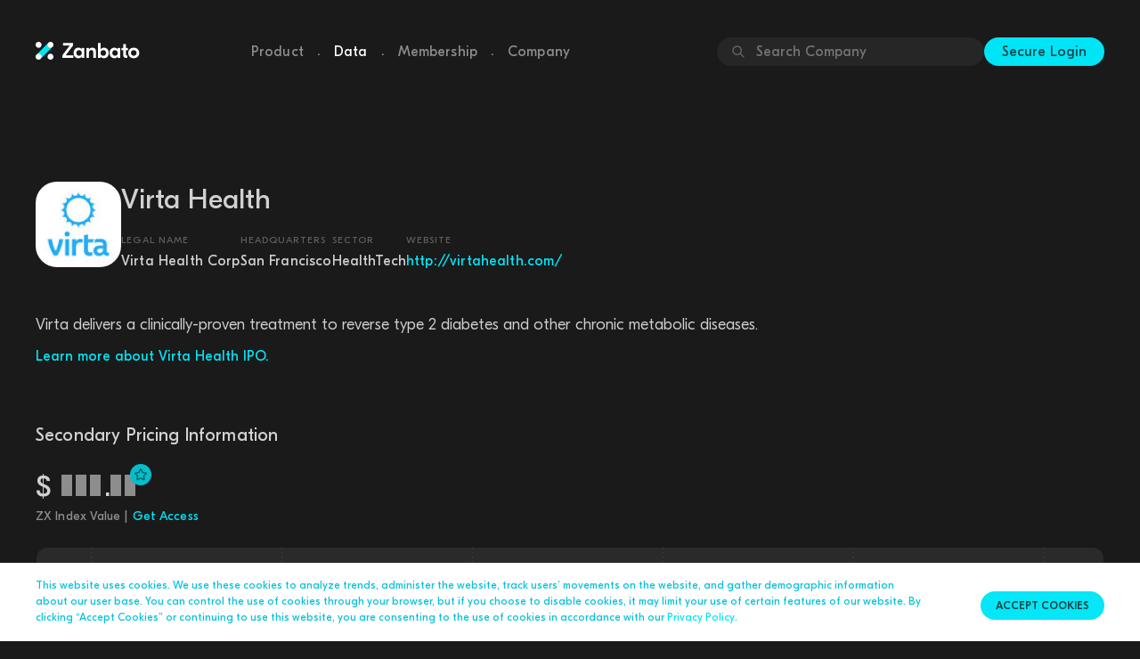

--- FILE ---
content_type: text/html
request_url: http://public.zanbato.com/companies/virta-health/
body_size: 370880
content:

<!DOCTYPE html><html lang="en"><head><!-- Google Tag Manager --><script>(function(w,d,s,l,i){w[l]=w[l]||[];w[l].push({'gtm.start': new Date().getTime(),event:'gtm.js'});var f=d.getElementsByTagName(s)[0], j=d.createElement(s),dl=l!='dataLayer'?'&l='+l:'';j.async=true;j.src= 'https://www.googletagmanager.com/gtm.js?id='+i+dl;f.parentNode.insertBefore(j,f); })(window,document,'script','dataLayer','GTM-NGCTLH9');</script><!-- End Google Tag Manager --><meta charset="utf-8"><meta http-equiv="X-UA-Compatible" content="IE=edge"><meta name="viewport" content="width=device-width, initial-scale=1"><meta name="robots" content="noindex"><meta name="description" content="Virta Health Stock - Learn more about how to buy and sell pre-IPO stock. Get real-time [Company] stock price and market data and learn more about how to buy and sell Virta Health pre-IPO shares in secondary markets."><title>Zanbato: Virta Health</title><meta property="og:type" content="website"><meta property="og:url" content="http://public.zanbato.com/companies/virta-health/"><meta property="og:title" content="Zanbato: Virta Health"><meta property="og:description" content="Virta Health Stock - Learn more about how to buy and sell pre-IPO stock. Get real-time [Company] stock price and market data and learn more about how to buy and sell Virta Health pre-IPO shares in secondary markets."><meta property="og:image" content="https://dyet0ldjj7tij.cloudfront.net/media/img_upload/56852cd9/Virta_Health.jpg" /><link rel="stylesheet" href="https://maxcdn.bootstrapcdn.com/bootstrap/3.3.2/css/bootstrap.min.css"><link rel="stylesheet" type="text/css" media="all" href="/static/fonts/GT_Eesti/stylesheet.css"><link rel="stylesheet" href="/static/CACHE/css/output.f87aec3b5930.css" type="text/css" media="all"><!-- HTML5 shim and Respond.js for IE8 support of HTML5 elements and media queries --><!-- WARNING: Respond.js doesn't work if you view the page via file:// --><!--[if lt IE 9]><script src="https://oss.maxcdn.com/html5shiv/3.7.2/html5shiv.min.js"></script><script src="https://oss.maxcdn.com/respond/1.4.2/respond.min.js"></script><![endif]--><link rel="shortcut icon" type="image/x-icon" href="/static/images/favicon.png" /><link rel="apple-touch-icon" href="/static/images/apple-touch-icon.png" /></head><body><!-- Google Tag Manager (noscript) --><noscript><iframe src="https://www.googletagmanager.com/ns.html?id=GTM-NGCTLH9" height="0" width="0" style="display:none;visibility:hidden"></iframe></noscript><!-- End Google Tag Manager (noscript) --><nav class="navbar" id="navbar"><div class="navbar-content container"><div class="navbar-header"><a href="/" class="navbar__logo"><img src="/static/images/zanbato_logo/zanbato_logo.png" srcset="/static/images/zanbato_logo/zanbato_logo%402x.png 2x, /static/images/zanbato_logo/zanbato_logo%403x.png 3x" alt="Zanbato" /></a><button type="button" class="navbar-toggle button--cta collapsed" data-toggle="collapse" data-target="#navbar-collapse" aria-expanded="false" aria-label="Toggle Menu"><img src="/static/images/header-dropdown.svg" alt="Menu" /></button></div><ul class="nav navbar-nav typography--light"><li><a class=" typography__body2 typography--light" href="/product/">Product</a></li><li class="navbar-nav__spacer">.</li><li><a class="active typography__body2 typography--light" href="/data/">Data</a></li><li class="navbar-nav__spacer">.</li><li><a class=" typography__body2 typography--light" href="/membership/">Membership</a></li><li class="navbar-nav__spacer">.</li><li><a class=" typography__body2 typography--light" href="/company/">Company</a></li></ul><ul class="navbar-right"><li><div id="global-company-search"><div id="global-company-search__input-wrapper"><img src="/static/images/search.svg" /><input id="global-company-search__input" type="text" placeholder="Search Company" /></div><div id="global-company-search__dropdown" style="display: none;"><a href="/companies/1password/" data-name="1password"><img class="company-profile-thumbnail" src="https://dyet0ldjj7tij.cloudfront.net/media/img_upload/bc37b875/1Password.jpg" alt="1Password private stock trade" loading="lazy" />1Password</a><a href="/companies/1x-norway/" data-name="1x (norway)"><img class="company-profile-thumbnail" src="https://dyet0ldjj7tij.cloudfront.net/media/img_upload/585c54a0/1X_Tech.png" alt="1X (Norway) private stock trade" loading="lazy" />1X (Norway)</a><a href="/companies/1x-usa/" data-name="1x (usa)"><img class="company-profile-thumbnail" src="https://dyet0ldjj7tij.cloudfront.net/media/img_upload/0e684af1/1X.png" alt="1X (USA) private stock trade" loading="lazy" />1X (USA)</a><a href="/companies/6sense/" data-name="6sense"><img class="company-profile-thumbnail" src="https://dyet0ldjj7tij.cloudfront.net/media/img_upload/e3db388f/6Sense.jpg" alt="6Sense private stock trade" loading="lazy" />6Sense</a><a href="/companies/99minutos/" data-name="99minutos"><img class="company-profile-thumbnail" src="https://dyet0ldjj7tij.cloudfront.net/media/img_upload/f2b6c4c8/99minutos.png" alt="99minutos private stock trade" loading="lazy" />99minutos</a><a href="/companies/a24-films/" data-name="a24 films"><img class="company-profile-thumbnail" src="https://dyet0ldjj7tij.cloudfront.net/media/img_upload/53d2b4eb/main_picture-6b3e6cd5-9191-4d98-a59d-de2e7e738b36.png" alt="A24 Films private stock trade" loading="lazy" />A24 Films</a><a href="/companies/abl-space/" data-name="abl space"><img class="company-profile-thumbnail" src="https://dyet0ldjj7tij.cloudfront.net/media/img_upload/afbc8b2b/ABL_Space.png" alt="ABL Space private stock trade" loading="lazy" />ABL Space</a><a href="/companies/abnormal-ai/" data-name="abnormal ai"><img class="company-profile-thumbnail" src="https://dyet0ldjj7tij.cloudfront.net/media/img_upload/31ff0276/Abnormal_Security.png" alt="Abnormal AI private stock trade" loading="lazy" />Abnormal AI</a><a href="/companies/abridge-ai/" data-name="abridge ai"><img class="company-profile-thumbnail" src="https://dyet0ldjj7tij.cloudfront.net/media/img_upload/d4bd8bc5/Abridge.png" alt="Abridge AI private stock trade" loading="lazy" />Abridge AI</a><a href="/companies/accelerant/" data-name="accelerant"><img class="company-profile-thumbnail" src="https://dyet0ldjj7tij.cloudfront.net/media/img_upload/b00a6974/Accelerant.png" alt="Accelerant private stock trade" loading="lazy" />Accelerant</a><a href="/companies/accrete-ai/" data-name="accrete ai"><img class="company-profile-thumbnail" src="https://dyet0ldjj7tij.cloudfront.net/media/img_upload/4f24a2f2/Accrete.png" alt="Accrete AI private stock trade" loading="lazy" />Accrete AI</a><a href="/companies/acorns/" data-name="acorns"><img class="company-profile-thumbnail" src="https://dyet0ldjj7tij.cloudfront.net/media/img_upload/c10dfbaf/Acorns.png" alt="Acorns private stock trade" loading="lazy" />Acorns</a><a href="/companies/acrisure/" data-name="acrisure"><img class="company-profile-thumbnail" src="https://dyet0ldjj7tij.cloudfront.net/media/img_upload/21a6df14/Acrisure.jpg" alt="Acrisure private stock trade" loading="lazy" />Acrisure</a><a href="/companies/adarx/" data-name="adarx"><img class="company-profile-thumbnail" src="https://dyet0ldjj7tij.cloudfront.net/media/img_upload/f46b77d1/ADARx.png" alt="ADARx private stock trade" loading="lazy" />ADARx</a><a href="/companies/addepar/" data-name="addepar"><img class="company-profile-thumbnail" src="https://dyet0ldjj7tij.cloudfront.net/media/img_upload/3cb65f57/addepar.png" alt="Addepar private stock trade" loading="lazy" />Addepar</a><a href="/companies/adept-ai/" data-name="adept ai"><img class="company-profile-thumbnail" src="https://dyet0ldjj7tij.cloudfront.net/media/img_upload/16776fed/Adept_AI.png" alt="Adept AI private stock trade" loading="lazy" />Adept AI</a><a href="/companies/adimab/" data-name="adimab"><img class="company-profile-thumbnail" src="https://dyet0ldjj7tij.cloudfront.net/media/img_upload/078ebb36/Adimab.jpg" alt="Adimab private stock trade" loading="lazy" />Adimab</a><a href="/companies/aerofarms/" data-name="aerofarms"><img class="company-profile-thumbnail" src="https://dyet0ldjj7tij.cloudfront.net/media/img_upload/5343a532/AeroFarms.jpg" alt="AeroFarms private stock trade" loading="lazy" />AeroFarms</a><a href="/companies/afresh/" data-name="afresh"><img class="company-profile-thumbnail" src="https://dyet0ldjj7tij.cloudfront.net/media/img_upload/a1e03f68/main_picture-bff58bd6-2ec1-4802-b338-1cc2ccf7e38e.png" alt="Afresh private stock trade" loading="lazy" />Afresh</a><a href="/companies/agility-robotics/" data-name="agility robotics"><img class="company-profile-thumbnail" src="https://dyet0ldjj7tij.cloudfront.net/media/img_upload/631ce617/Agility_Robotics.png" alt="Agility Robotics private stock trade" loading="lazy" />Agility Robotics</a><a href="/companies/agomab-therapeutics/" data-name="agomab therapeutics"><img class="company-profile-thumbnail" src="https://dyet0ldjj7tij.cloudfront.net/media/img_upload/6e967b43/AgomAb_Therapeutics.png" alt="AgomAb Therapeutics private stock trade" loading="lazy" />AgomAb Therapeutics</a><a href="/companies/airbyte/" data-name="airbyte"><img class="company-profile-thumbnail" src="https://dyet0ldjj7tij.cloudfront.net/media/img_upload/927431f7/AirByte.png" alt="Airbyte private stock trade" loading="lazy" />Airbyte</a><a href="/companies/airtable/" data-name="airtable"><img class="company-profile-thumbnail" src="https://dyet0ldjj7tij.cloudfront.net/media/img_upload/230874c8/airtable.png" alt="Airtable private stock trade" loading="lazy" />Airtable</a><a href="/companies/airwallex/" data-name="airwallex"><img class="company-profile-thumbnail" src="https://dyet0ldjj7tij.cloudfront.net/media/img_upload/ae7d65a7/Airwallex.jpg" alt="Airwallex private stock trade" loading="lazy" />Airwallex</a><a href="/companies/aisera/" data-name="aisera"><img class="company-profile-thumbnail" src="https://dyet0ldjj7tij.cloudfront.net/media/img_upload/f7a1d9aa/Aisera.png" alt="Aisera private stock trade" loading="lazy" />Aisera</a><a href="/companies/akeana/" data-name="akeana"><img class="company-profile-thumbnail" src="https://dyet0ldjj7tij.cloudfront.net/media/img_upload/57af8d5b/Akeana.png" alt="Akeana private stock trade" loading="lazy" />Akeana</a><a href="/companies/alan/" data-name="alan"><img class="company-profile-thumbnail" src="https://dyet0ldjj7tij.cloudfront.net/media/img_upload/810fed11/alan.png" alt="Alan private stock trade" loading="lazy" />Alan</a><a href="/companies/alchemy/" data-name="alchemy"><img class="company-profile-thumbnail" src="https://dyet0ldjj7tij.cloudfront.net/media/img_upload/2d99e128/Alchemy.jpg" alt="Alchemy private stock trade" loading="lazy" />Alchemy</a><a href="/companies/aledade/" data-name="aledade"><img class="company-profile-thumbnail" src="https://dyet0ldjj7tij.cloudfront.net/media/img_upload/ad01dbf5/Aledade.jpg" alt="Aledade private stock trade" loading="lazy" />Aledade</a><a href="/companies/aleo/" data-name="aleo"><img class="company-profile-thumbnail" src="https://dyet0ldjj7tij.cloudfront.net/media/img_upload/b8273d46/Aleo.png" alt="Aleo private stock trade" loading="lazy" />Aleo</a><a href="/companies/algolia/" data-name="algolia"><img class="company-profile-thumbnail" src="https://dyet0ldjj7tij.cloudfront.net/media/img_upload/2b49dce5/Algolia.jpg" alt="Algolia private stock trade" loading="lazy" />Algolia</a><a href="/companies/alif-semi/" data-name="alif semi"><img class="company-profile-thumbnail" src="https://dyet0ldjj7tij.cloudfront.net/media/img_upload/871ae536/Alif_Semi.png" alt="Alif Semi private stock trade" loading="lazy" />Alif Semi</a><a href="/companies/alivecor/" data-name="alivecor"><img class="company-profile-thumbnail" src="https://dyet0ldjj7tij.cloudfront.net/media/img_upload/be762c57/AliveCor.png" alt="AliveCor private stock trade" loading="lazy" />AliveCor</a><a href="/companies/alkira/" data-name="alkira"><img class="company-profile-thumbnail" src="https://dyet0ldjj7tij.cloudfront.net/media/img_upload/fdd712d6/Alkira.png" alt="Alkira private stock trade" loading="lazy" />Alkira</a><a href="/companies/alloy/" data-name="alloy"><img class="company-profile-thumbnail" src="https://dyet0ldjj7tij.cloudfront.net/media/img_upload/2d588c70/Alloy.png" alt="Alloy private stock trade" loading="lazy" />Alloy</a><a href="/companies/alphasense/" data-name="alphasense"><img class="company-profile-thumbnail" src="https://dyet0ldjj7tij.cloudfront.net/media/img_upload/f0dd0fda/AlphaSense.png" alt="AlphaSense private stock trade" loading="lazy" />AlphaSense</a><a href="/companies/alt-platform/" data-name="alt platform"><img class="company-profile-thumbnail" src="https://dyet0ldjj7tij.cloudfront.net/media/img_upload/6a39e3a4/Alt_Platform.png" alt="Alt Platform private stock trade" loading="lazy" />Alt Platform</a><a href="/companies/alto/" data-name="alto"><img class="company-profile-thumbnail" src="https://dyet0ldjj7tij.cloudfront.net/media/img_upload/e82c2e2e/Alto.png" alt="Alto private stock trade" loading="lazy" />Alto</a><a href="/companies/alto-pharmacy/" data-name="alto pharmacy"><img class="company-profile-thumbnail" src="https://dyet0ldjj7tij.cloudfront.net/media/img_upload/ce4960dc/Alto_Pharmacy.png" alt="Alto Pharmacy private stock trade" loading="lazy" />Alto Pharmacy</a><a href="/companies/altos-labs/" data-name="altos labs"><img class="company-profile-thumbnail" src="https://dyet0ldjj7tij.cloudfront.net/media/img_upload/ed6b9265/Altos_Labs.png" alt="Altos Labs private stock trade" loading="lazy" />Altos Labs</a><a href="/companies/altruist/" data-name="altruist"><img class="company-profile-thumbnail" src="https://dyet0ldjj7tij.cloudfront.net/media/img_upload/0a5d849d/Altruist.png" alt="Altruist private stock trade" loading="lazy" />Altruist</a><a href="/companies/amp-robotics/" data-name="amp robotics"><img class="company-profile-thumbnail" src="https://dyet0ldjj7tij.cloudfront.net/media/img_upload/fed32c14/AMP_Robotics.png" alt="AMP Robotics private stock trade" loading="lazy" />AMP Robotics</a><a href="/companies/anaconda/" data-name="anaconda"><img class="company-profile-thumbnail" src="https://dyet0ldjj7tij.cloudfront.net/media/img_upload/8756eca5/Anaconda.png" alt="Anaconda private stock trade" loading="lazy" />Anaconda</a><a href="/companies/anchorage/" data-name="anchorage"><img class="company-profile-thumbnail" src="https://dyet0ldjj7tij.cloudfront.net/media/img_upload/a2a58b88/Anchorage_Digital.jpg" alt="Anchorage private stock trade" loading="lazy" />Anchorage</a><a href="/companies/andela/" data-name="andela"><img class="company-profile-thumbnail" src="https://dyet0ldjj7tij.cloudfront.net/media/img_upload/4644c3a4/andela.png" alt="Andela private stock trade" loading="lazy" />Andela</a><a href="/companies/andpad/" data-name="andpad"><img class="company-profile-thumbnail" src="https://dyet0ldjj7tij.cloudfront.net/media/img_upload/ccf946d1/Andpad.png" alt="Andpad private stock trade" loading="lazy" />Andpad</a><a href="/companies/anduril/" data-name="anduril"><img class="company-profile-thumbnail" src="https://dyet0ldjj7tij.cloudfront.net/media/img_upload/9f150c71/anduril.png" alt="Anduril private stock trade" loading="lazy" />Anduril</a><a href="/companies/angellist/" data-name="angellist"><img class="company-profile-thumbnail" src="https://dyet0ldjj7tij.cloudfront.net/media/img_upload/838faaf5/Angel_List.png" alt="AngelList private stock trade" loading="lazy" />AngelList</a><a href="/companies/animoca-brands/" data-name="animoca brands"><img class="company-profile-thumbnail" src="https://dyet0ldjj7tij.cloudfront.net/media/img_upload/75d4a843/Animoca_Brands.jpg" alt="Animoca Brands private stock trade" loading="lazy" />Animoca Brands</a><a href="/companies/ankyra/" data-name="ankyra"><img class="company-profile-thumbnail" src="https://dyet0ldjj7tij.cloudfront.net/media/img_upload/aa181ca7/Ankyra.jpg" alt="Ankyra private stock trade" loading="lazy" />Ankyra</a><a href="/companies/anomali/" data-name="anomali"><img class="company-profile-thumbnail" src="https://dyet0ldjj7tij.cloudfront.net/media/img_upload/2c0cbe15/main_picture-f8629eae-7753-4026-9b54-39896bbab20e.jpg" alt="Anomali private stock trade" loading="lazy" />Anomali</a><a href="/companies/ant-group/" data-name="ant group"><img class="company-profile-thumbnail" src="https://dyet0ldjj7tij.cloudfront.net/media/img_upload/2e752634/Ant_Financial.png" alt="Ant Group private stock trade" loading="lazy" />Ant Group</a><a href="/companies/anthropic/" data-name="anthropic"><img class="company-profile-thumbnail" src="https://dyet0ldjj7tij.cloudfront.net/media/img_upload/ed8d8008/Anthropic.png" alt="Anthropic private stock trade" loading="lazy" />Anthropic</a><a href="/companies/anyroad/" data-name="anyroad"><img class="company-profile-thumbnail" src="https://dyet0ldjj7tij.cloudfront.net/media/img_upload/cc211493/AnyRoad.png" alt="AnyRoad private stock trade" loading="lazy" />AnyRoad</a><a href="/companies/anyscale/" data-name="anyscale"><img class="company-profile-thumbnail" src="https://dyet0ldjj7tij.cloudfront.net/media/img_upload/c1048830/Anyscale.png" alt="Anyscale private stock trade" loading="lazy" />Anyscale</a><a href="/companies/anysphere/" data-name="anysphere"><img class="company-profile-thumbnail" src="https://dyet0ldjj7tij.cloudfront.net/media/img_upload/0cdb7aba/Anysphere.png" alt="Anysphere private stock trade" loading="lazy" />Anysphere</a><a href="/companies/apartment-list/" data-name="apartment list"><img class="company-profile-thumbnail" src="https://dyet0ldjj7tij.cloudfront.net/media/img_upload/5c346a43/apartment_list.png" alt="Apartment List private stock trade" loading="lazy" />Apartment List</a><a href="/companies/apeel/" data-name="apeel"><img class="company-profile-thumbnail" src="https://dyet0ldjj7tij.cloudfront.net/media/img_upload/d7821357/apeel.png" alt="Apeel private stock trade" loading="lazy" />Apeel</a><a href="/companies/apollo-graph/" data-name="apollo graph"><img class="company-profile-thumbnail" src="https://dyet0ldjj7tij.cloudfront.net/media/img_upload/f1d7a921/Apollo_Graph.png" alt="Apollo Graph private stock trade" loading="lazy" />Apollo Graph</a><a href="/companies/apolloio/" data-name="apollo.io"><img class="company-profile-thumbnail" src="https://dyet0ldjj7tij.cloudfront.net/media/img_upload/a4e7b988/Apollo_io.png" alt="Apollo.io private stock trade" loading="lazy" />Apollo.io</a><a href="/companies/applied-intuition/" data-name="applied intuition"><img class="company-profile-thumbnail" src="https://dyet0ldjj7tij.cloudfront.net/media/img_upload/417a6f17/Applied_Intuition.jpg" alt="Applied Intuition private stock trade" loading="lazy" />Applied Intuition</a><a href="/companies/appsflyer/" data-name="appsflyer"><img class="company-profile-thumbnail" src="https://dyet0ldjj7tij.cloudfront.net/media/img_upload/860d573f/AppsFlyer.jpg" alt="AppsFlyer private stock trade" loading="lazy" />AppsFlyer</a><a href="/companies/apptronik/" data-name="apptronik"><img class="company-profile-thumbnail" src="https://dyet0ldjj7tij.cloudfront.net/media/img_upload/01619e84/Apptronik.png" alt="Apptronik private stock trade" loading="lazy" />Apptronik</a><a href="/companies/aqua-security/" data-name="aqua security"><img class="company-profile-thumbnail" src="https://dyet0ldjj7tij.cloudfront.net/media/img_upload/c531aad1/Aqua_Security.jpg" alt="Aqua Security private stock trade" loading="lazy" />Aqua Security</a><a href="/companies/arbor-bio/" data-name="arbor bio"><img class="company-profile-thumbnail" src="https://dyet0ldjj7tij.cloudfront.net/media/img_upload/e2d69c8c/Arbor_Bio.png" alt="Arbor Bio private stock trade" loading="lazy" />Arbor Bio</a><a href="/companies/arcadia/" data-name="arcadia"><img class="company-profile-thumbnail" src="https://dyet0ldjj7tij.cloudfront.net/media/img_upload/1f6ed4cf/Arcadia.jpg" alt="Arcadia private stock trade" loading="lazy" />Arcadia</a><a href="/companies/arctic-wolf/" data-name="arctic wolf"><img class="company-profile-thumbnail" src="https://dyet0ldjj7tij.cloudfront.net/media/img_upload/96e548ec/Arctic_Wolf.jpg" alt="Arctic Wolf private stock trade" loading="lazy" />Arctic Wolf</a><a href="/companies/armis/" data-name="armis"><img class="company-profile-thumbnail" src="https://dyet0ldjj7tij.cloudfront.net/media/img_upload/2032ae12/Armis.png" alt="Armis private stock trade" loading="lazy" />Armis</a><a href="/companies/array/" data-name="array"><img class="company-profile-thumbnail" src="https://dyet0ldjj7tij.cloudfront.net/media/img_upload/776928c4/Array.png" alt="Array private stock trade" loading="lazy" />Array</a><a href="/companies/asapp/" data-name="asapp"><img class="company-profile-thumbnail" src="https://dyet0ldjj7tij.cloudfront.net/media/img_upload/20a34b6a/asapp.png" alt="Asapp private stock trade" loading="lazy" />Asapp</a><a href="/companies/ascend-elements/" data-name="ascend elements"><img class="company-profile-thumbnail" src="https://dyet0ldjj7tij.cloudfront.net/media/img_upload/2f710bd0/Ascend_Elements.png" alt="Ascend Elements private stock trade" loading="lazy" />Ascend Elements</a><a href="/companies/asimov/" data-name="asimov"><img class="company-profile-thumbnail" src="https://dyet0ldjj7tij.cloudfront.net/media/img_upload/8165b902/Asimov.png" alt="Asimov private stock trade" loading="lazy" />Asimov</a><a href="/companies/aspiration/" data-name="aspiration"><img class="company-profile-thumbnail" src="https://dyet0ldjj7tij.cloudfront.net/media/img_upload/5254b560/Aspiration.jpg" alt="Aspiration private stock trade" loading="lazy" />Aspiration</a><a href="/companies/astranis/" data-name="astranis"><img class="company-profile-thumbnail" src="https://dyet0ldjj7tij.cloudfront.net/media/img_upload/f352272d/astranis.png" alt="Astranis private stock trade" loading="lazy" />Astranis</a><a href="/companies/astronomer/" data-name="astronomer"><img class="company-profile-thumbnail" src="https://dyet0ldjj7tij.cloudfront.net/media/img_upload/5199258c/Astronomer.png" alt="Astronomer private stock trade" loading="lazy" />Astronomer</a><a href="/companies/at-bay/" data-name="at-bay"><img class="company-profile-thumbnail" src="https://dyet0ldjj7tij.cloudfront.net/media/img_upload/ba812886/At-Bay.jfif" alt="At-Bay private stock trade" loading="lazy" />At-Bay</a><a href="/companies/athelas/" data-name="athelas"><img class="company-profile-thumbnail" src="https://dyet0ldjj7tij.cloudfront.net/media/img_upload/439f1a6d/Athelas.png" alt="Athelas private stock trade" loading="lazy" />Athelas</a><a href="/companies/atom-tickets/" data-name="atom tickets"><img class="company-profile-thumbnail" src="https://dyet0ldjj7tij.cloudfront.net/media/img_upload/926aec9f/Atom_Tickets.jpg" alt="Atom Tickets private stock trade" loading="lazy" />Atom Tickets</a><a href="/companies/attentive/" data-name="attentive"><img class="company-profile-thumbnail" src="https://dyet0ldjj7tij.cloudfront.net/media/img_upload/1a1bffa9/attentive.png" alt="Attentive private stock trade" loading="lazy" />Attentive</a><a href="/companies/auditboard/" data-name="auditboard"><img class="company-profile-thumbnail" src="https://dyet0ldjj7tij.cloudfront.net/media/img_upload/c1adf948/AuditBoard.png" alt="AuditBoard private stock trade" loading="lazy" />AuditBoard</a><a href="/companies/aurora-solar/" data-name="aurora solar"><img class="company-profile-thumbnail" src="https://dyet0ldjj7tij.cloudfront.net/media/img_upload/7bc9339a/Aurora_Solar.png" alt="Aurora Solar private stock trade" loading="lazy" />Aurora Solar</a><a href="/companies/automation-anywhere/" data-name="automation anywhere"><img class="company-profile-thumbnail" src="https://dyet0ldjj7tij.cloudfront.net/media/img_upload/5155d66b/automation_anywhere.png" alt="Automation Anywhere private stock trade" loading="lazy" />Automation Anywhere</a><a href="/companies/automattic/" data-name="automattic"><img class="company-profile-thumbnail" src="https://dyet0ldjj7tij.cloudfront.net/media/img_upload/aff4aafa/Automattic.jpg" alt="Automattic private stock trade" loading="lazy" />Automattic</a><a href="/companies/avathon/" data-name="avathon"><img class="company-profile-thumbnail" src="https://dyet0ldjj7tij.cloudfront.net/media/img_upload/283ee731/Avathon.png" alt="Avathon private stock trade" loading="lazy" />Avathon</a><a href="/companies/aviatrix/" data-name="aviatrix"><img class="company-profile-thumbnail" src="https://dyet0ldjj7tij.cloudfront.net/media/img_upload/31a429ef/Aviatrix.jfif" alt="Aviatrix private stock trade" loading="lazy" />Aviatrix</a><a href="/companies/axiom-space/" data-name="axiom space"><img class="company-profile-thumbnail" src="https://dyet0ldjj7tij.cloudfront.net/media/img_upload/83e47c64/axiom.png" alt="Axiom Space private stock trade" loading="lazy" />Axiom Space</a><a href="/companies/ayar-labs/" data-name="ayar labs"><img class="company-profile-thumbnail" src="https://dyet0ldjj7tij.cloudfront.net/media/img_upload/a7415598/Ayar_Labs.png" alt="Ayar Labs private stock trade" loading="lazy" />Ayar Labs</a><a href="/companies/baton/" data-name="baton"><img class="company-profile-thumbnail" src="https://dyet0ldjj7tij.cloudfront.net/media/img_upload/05742278/Baton.png" alt="Baton private stock trade" loading="lazy" />Baton</a><a href="/companies/bellabeat/" data-name="bellabeat"><img class="company-profile-thumbnail" src="https://dyet0ldjj7tij.cloudfront.net/media/img_upload/9837af58/Bellabeat.jfif" alt="Bellabeat private stock trade" loading="lazy" />Bellabeat</a><a href="/companies/belong/" data-name="belong"><img class="company-profile-thumbnail" src="https://dyet0ldjj7tij.cloudfront.net/media/img_upload/61bd29bd/Belong.png" alt="Belong private stock trade" loading="lazy" />Belong</a><a href="/companies/benchling/" data-name="benchling"><img class="company-profile-thumbnail" src="https://dyet0ldjj7tij.cloudfront.net/media/img_upload/3f7d0a10/benchling.png" alt="Benchling private stock trade" loading="lazy" />Benchling</a><a href="/companies/bending-spoons/" data-name="bending spoons"><img class="company-profile-thumbnail" src="https://dyet0ldjj7tij.cloudfront.net/media/img_upload/95b1aba5/Bending_Spoons.png" alt="Bending Spoons private stock trade" loading="lazy" />Bending Spoons</a><a href="/companies/betr/" data-name="betr"><img class="company-profile-thumbnail" src="https://dyet0ldjj7tij.cloudfront.net/media/img_upload/a6a4a86b/Betr.png" alt="Betr private stock trade" loading="lazy" />Betr</a><a href="/companies/betterment/" data-name="betterment"><img class="company-profile-thumbnail" src="https://dyet0ldjj7tij.cloudfront.net/media/img_upload/e7095aff/betterment.png" alt="Betterment private stock trade" loading="lazy" />Betterment</a><a href="/companies/betterup/" data-name="betterup"><img class="company-profile-thumbnail" src="https://dyet0ldjj7tij.cloudfront.net/media/img_upload/1c6b5f15/BetterUp.png" alt="BetterUp private stock trade" loading="lazy" />BetterUp</a><a href="/companies/beyond-identity/" data-name="beyond identity"><img class="company-profile-thumbnail" src="https://dyet0ldjj7tij.cloudfront.net/media/img_upload/94aa5029/Beyond_Identity.jpg" alt="Beyond Identity private stock trade" loading="lazy" />Beyond Identity</a><a href="/companies/beyond-limits/" data-name="beyond limits"><img class="company-profile-thumbnail" src="https://dyet0ldjj7tij.cloudfront.net/media/img_upload/cf7eec9d/Beyond_Limits.png" alt="Beyond Limits private stock trade" loading="lazy" />Beyond Limits</a><a href="/companies/bigid/" data-name="bigid"><img class="company-profile-thumbnail" src="https://dyet0ldjj7tij.cloudfront.net/media/img_upload/d742e92b/BigID.jpg" alt="BigID private stock trade" loading="lazy" />BigID</a><a href="/companies/billiontoone/" data-name="billiontoone"><img class="company-profile-thumbnail" src="https://dyet0ldjj7tij.cloudfront.net/media/img_upload/20792477/BillionToOne.png" alt="BillionToOne private stock trade" loading="lazy" />BillionToOne</a><a href="/companies/bilt-rewards/" data-name="bilt rewards"><img class="company-profile-thumbnail" src="https://dyet0ldjj7tij.cloudfront.net/media/img_upload/5552dce8/Bilt_Rewards.png" alt="Bilt Rewards private stock trade" loading="lazy" />Bilt Rewards</a><a href="/companies/binx-health/" data-name="binx health"><img class="company-profile-thumbnail" src="https://dyet0ldjj7tij.cloudfront.net/media/img_upload/70231495/Binx_Health.jpg" alt="Binx Health private stock trade" loading="lazy" />Binx Health</a><a href="/companies/birdeye/" data-name="birdeye"><img class="company-profile-thumbnail" src="https://dyet0ldjj7tij.cloudfront.net/media/img_upload/fa67e312/BirdEye.png" alt="BirdEye private stock trade" loading="lazy" />BirdEye</a><a href="/companies/bitfury/" data-name="bitfury"><img class="company-profile-thumbnail" src="https://dyet0ldjj7tij.cloudfront.net/media/img_upload/892e661d/Bitfury.jpg" alt="Bitfury private stock trade" loading="lazy" />Bitfury</a><a href="/companies/bitgo/" data-name="bitgo"><img class="company-profile-thumbnail" src="https://dyet0ldjj7tij.cloudfront.net/media/img_upload/b6d6eac0/BitGo.jpg" alt="BitGo private stock trade" loading="lazy" />BitGo</a><a href="/companies/bitmain/" data-name="bitmain"><img class="company-profile-thumbnail" src="https://dyet0ldjj7tij.cloudfront.net/media/img_upload/fac86494/bitmain.png" alt="Bitmain private stock trade" loading="lazy" />Bitmain</a><a href="/companies/bitpay/" data-name="bitpay"><img class="company-profile-thumbnail" src="https://dyet0ldjj7tij.cloudfront.net/media/img_upload/dbfa75a2/bitpay.png" alt="BitPay private stock trade" loading="lazy" />BitPay</a><a href="/companies/bitso/" data-name="bitso"><img class="company-profile-thumbnail" src="https://dyet0ldjj7tij.cloudfront.net/media/img_upload/a58c7bcf/Bitso.jpg" alt="Bitso private stock trade" loading="lazy" />Bitso</a><a href="/companies/blablacar/" data-name="blablacar"><img class="company-profile-thumbnail" src="https://dyet0ldjj7tij.cloudfront.net/media/img_upload/ac5042d1/blablacar.png" alt="BlaBlaCar private stock trade" loading="lazy" />BlaBlaCar</a><a href="/companies/blink-health/" data-name="blink health"><img class="company-profile-thumbnail" src="https://dyet0ldjj7tij.cloudfront.net/media/img_upload/f4f5b2e5/Blink_Health.jpg" alt="Blink Health private stock trade" loading="lazy" />Blink Health</a><a href="/companies/blockchaincom/" data-name="blockchain.com"><img class="company-profile-thumbnail" src="https://dyet0ldjj7tij.cloudfront.net/media/img_upload/51b1ea24/Blockchain.jpg" alt="Blockchain.com private stock trade" loading="lazy" />Blockchain.com</a><a href="/companies/blockdaemon/" data-name="blockdaemon"><img class="company-profile-thumbnail" src="https://dyet0ldjj7tij.cloudfront.net/media/img_upload/5739bec8/Blockdaemon.jpg" alt="Blockdaemon private stock trade" loading="lazy" />Blockdaemon</a><a href="/companies/bloomreach/" data-name="bloomreach"><img class="company-profile-thumbnail" src="https://dyet0ldjj7tij.cloudfront.net/media/img_upload/b73c8a84/Bloomreach.jpg" alt="Bloomreach private stock trade" loading="lazy" />Bloomreach</a><a href="/companies/bluevoyant/" data-name="bluevoyant"><img class="company-profile-thumbnail" src="https://dyet0ldjj7tij.cloudfront.net/media/img_upload/b96f49e8/BlueVoyant.png" alt="BlueVoyant private stock trade" loading="lazy" />BlueVoyant</a><a href="/companies/bolt/" data-name="bolt"><img class="company-profile-thumbnail" src="https://dyet0ldjj7tij.cloudfront.net/media/img_upload/45839f1d/Bolt.jpg" alt="Bolt private stock trade" loading="lazy" />Bolt</a><a href="/companies/bolt-financial/" data-name="bolt financial"><img class="company-profile-thumbnail" src="https://dyet0ldjj7tij.cloudfront.net/media/img_upload/5f39185e/bolt.png" alt="Bolt Financial private stock trade" loading="lazy" />Bolt Financial</a><a href="/companies/bombas/" data-name="bombas"><img class="company-profile-thumbnail" src="https://dyet0ldjj7tij.cloudfront.net/media/img_upload/112a462f/Bombas.png" alt="Bombas private stock trade" loading="lazy" />Bombas</a><a href="/companies/booksy/" data-name="booksy"><img class="company-profile-thumbnail" src="https://dyet0ldjj7tij.cloudfront.net/media/img_upload/fd767db3/Booksy.png" alt="Booksy private stock trade" loading="lazy" />Booksy</a><a href="/companies/boom-supersonic/" data-name="boom supersonic"><img class="company-profile-thumbnail" src="https://dyet0ldjj7tij.cloudfront.net/media/img_upload/7c4d2431/Boom_Supersonic.jpg" alt="Boom Supersonic private stock trade" loading="lazy" />Boom Supersonic</a><a href="/companies/boring-company/" data-name="boring company"><img class="company-profile-thumbnail" src="https://dyet0ldjj7tij.cloudfront.net/media/img_upload/7a46904d/Boring_Company.png" alt="Boring Company private stock trade" loading="lazy" />Boring Company</a><a href="/companies/boxabl/" data-name="boxabl"><img class="company-profile-thumbnail" src="https://dyet0ldjj7tij.cloudfront.net/media/img_upload/ff3a21bd/Boxabl.jpg" alt="Boxabl private stock trade" loading="lazy" />Boxabl</a><a href="/companies/brain-corp/" data-name="brain corp"><img class="company-profile-thumbnail" src="https://dyet0ldjj7tij.cloudfront.net/media/img_upload/44d49033/Brain_Corp.jpg" alt="Brain Corp private stock trade" loading="lazy" />Brain Corp</a><a href="/companies/branch-metrics/" data-name="branch metrics"><img class="company-profile-thumbnail" src="https://dyet0ldjj7tij.cloudfront.net/media/img_upload/891ad0c7/Branch_Metrics.jpg" alt="Branch Metrics private stock trade" loading="lazy" />Branch Metrics</a><a href="/companies/breeze-airways/" data-name="breeze airways"><img class="company-profile-thumbnail" src="https://dyet0ldjj7tij.cloudfront.net/media/img_upload/e10e619f/Breeze_Airways.jpg" alt="Breeze Airways private stock trade" loading="lazy" />Breeze Airways</a><a href="/companies/brex/" data-name="brex"><img class="company-profile-thumbnail" src="https://dyet0ldjj7tij.cloudfront.net/media/img_upload/8c08d8d3/brex.png" alt="Brex private stock trade" loading="lazy" />Brex</a><a href="/companies/bright-machines/" data-name="bright machines"><img class="company-profile-thumbnail" src="https://dyet0ldjj7tij.cloudfront.net/media/img_upload/a5b13dfe/Bright_Machines.png" alt="Bright Machines private stock trade" loading="lazy" />Bright Machines</a><a href="/companies/bright-peak/" data-name="bright peak"><img class="company-profile-thumbnail" src="https://dyet0ldjj7tij.cloudfront.net/media/img_upload/3b6583d2/Bright_Peak.jpg" alt="Bright Peak private stock trade" loading="lazy" />Bright Peak</a><a href="/companies/brightedge/" data-name="brightedge"><img class="company-profile-thumbnail" src="https://dyet0ldjj7tij.cloudfront.net/media/img_upload/e56d20d3/BrightEdge.png" alt="BrightEdge private stock trade" loading="lazy" />BrightEdge</a><a href="/companies/brilliant-light-power/" data-name="brilliant light power"><img class="company-profile-thumbnail" src="https://dyet0ldjj7tij.cloudfront.net/media/img_upload/0fd9717f/Brilliant_Light_Power.png" alt="Brilliant Light Power private stock trade" loading="lazy" />Brilliant Light Power</a><a href="/companies/bringg/" data-name="bringg"><img class="company-profile-thumbnail" src="https://dyet0ldjj7tij.cloudfront.net/media/img_upload/08693b3d/Bringg.png" alt="Bringg private stock trade" loading="lazy" />Bringg</a><a href="/companies/browserstack/" data-name="browserstack"><img class="company-profile-thumbnail" src="https://dyet0ldjj7tij.cloudfront.net/media/img_upload/1899e410/BrowserStack.png" alt="BrowserStack private stock trade" loading="lazy" />BrowserStack</a><a href="/companies/builderai/" data-name="builder.ai"><img class="company-profile-thumbnail" src="https://dyet0ldjj7tij.cloudfront.net/media/img_upload/9586ee1d/main_picture-67f8a9af-6999-4364-b7fa-66e8856fbff3.png" alt="Builder.ai private stock trade" loading="lazy" />Builder.ai</a><a href="/companies/bulletproof/" data-name="bulletproof"><img class="company-profile-thumbnail" src="https://dyet0ldjj7tij.cloudfront.net/media/img_upload/c94ea2ab/Bulletproof.jpg" alt="BulletProof private stock trade" loading="lazy" />BulletProof</a><a href="/companies/bytedance/" data-name="bytedance"><img class="company-profile-thumbnail" src="https://dyet0ldjj7tij.cloudfront.net/media/img_upload/b206fd9f/bytedance.png" alt="Bytedance private stock trade" loading="lazy" />Bytedance</a><a href="/companies/c2fo/" data-name="c2fo"><img class="company-profile-thumbnail" src="https://dyet0ldjj7tij.cloudfront.net/media/img_upload/df0554c5/C2FO.jfif" alt="C2FO private stock trade" loading="lazy" />C2FO</a><a href="/companies/cabify/" data-name="cabify"><img class="company-profile-thumbnail" src="https://dyet0ldjj7tij.cloudfront.net/media/img_upload/a9b8bef4/Cabify.png" alt="Cabify private stock trade" loading="lazy" />Cabify</a><a href="/companies/cadre/" data-name="cadre"><img class="company-profile-thumbnail" src="https://dyet0ldjj7tij.cloudfront.net/media/img_upload/10eb8fc0/Cadre.png" alt="Cadre private stock trade" loading="lazy" />Cadre</a><a href="/companies/caidya-dmed/" data-name="caidya (dmed)"><img class="company-profile-thumbnail" src="https://dyet0ldjj7tij.cloudfront.net/media/img_upload/2b89726e/dMed.jpg" alt="Caidya (dMed) private stock trade" loading="lazy" />Caidya (dMed)</a><a href="/companies/calm/" data-name="calm"><img class="company-profile-thumbnail" src="https://dyet0ldjj7tij.cloudfront.net/media/img_upload/43f16037/calm.png" alt="Calm private stock trade" loading="lazy" />Calm</a><a href="/companies/cambrian-bio/" data-name="cambrian bio"><img class="company-profile-thumbnail" src="https://dyet0ldjj7tij.cloudfront.net/media/img_upload/1f174df9/Cambrian_Bio.png" alt="Cambrian Bio private stock trade" loading="lazy" />Cambrian Bio</a><a href="/companies/cameo/" data-name="cameo"><img class="company-profile-thumbnail" src="https://dyet0ldjj7tij.cloudfront.net/media/img_upload/6c268e2c/Cameo.jpg" alt="Cameo private stock trade" loading="lazy" />Cameo</a><a href="/companies/canva/" data-name="canva"><img class="company-profile-thumbnail" src="https://dyet0ldjj7tij.cloudfront.net/media/img_upload/3ec58285/canva.png" alt="Canva private stock trade" loading="lazy" />Canva</a><a href="/companies/capitolis/" data-name="capitolis"><img class="company-profile-thumbnail" src="https://dyet0ldjj7tij.cloudfront.net/media/img_upload/78aed40d/Capitolis.jpg" alt="Capitolis private stock trade" loading="lazy" />Capitolis</a><a href="/companies/caplinked/" data-name="caplinked"><img class="company-profile-thumbnail" src="https://dyet0ldjj7tij.cloudfront.net/media/img_upload/20fb43f9/CapLinked.jpg" alt="CapLinked private stock trade" loading="lazy" />CapLinked</a><a href="/companies/capsule/" data-name="capsule"><img class="company-profile-thumbnail" src="https://dyet0ldjj7tij.cloudfront.net/media/img_upload/fc314fc9/Capsule.jpg" alt="Capsule private stock trade" loading="lazy" />Capsule</a><a href="/companies/carbon-3d/" data-name="carbon 3d"><img class="company-profile-thumbnail" src="https://dyet0ldjj7tij.cloudfront.net/media/img_upload/d983715f/Carbon.png" alt="Carbon 3D private stock trade" loading="lazy" />Carbon 3D</a><a href="/companies/carbon-health/" data-name="carbon health"><img class="company-profile-thumbnail" src="https://dyet0ldjj7tij.cloudfront.net/media/img_upload/869701ee/Carbon_Health.jpg" alt="Carbon Health private stock trade" loading="lazy" />Carbon Health</a><a href="/companies/cargomatic/" data-name="cargomatic"><img class="company-profile-thumbnail" src="https://dyet0ldjj7tij.cloudfront.net/media/img_upload/9345c6e1/Cargomatic-Logo-square.png" alt="Cargomatic private stock trade" loading="lazy" />Cargomatic</a><a href="/companies/cartcom/" data-name="cart.com"><img class="company-profile-thumbnail" src="https://dyet0ldjj7tij.cloudfront.net/media/img_upload/4ba7e8c6/Cart_com.png" alt="Cart.com private stock trade" loading="lazy" />Cart.com</a><a href="/companies/carta/" data-name="carta"><img class="company-profile-thumbnail" src="https://dyet0ldjj7tij.cloudfront.net/media/img_upload/342ffa71/Carta.jpg" alt="Carta private stock trade" loading="lazy" />Carta</a><a href="/companies/castle-creek/" data-name="castle creek"><img class="company-profile-thumbnail" src="https://dyet0ldjj7tij.cloudfront.net/media/img_upload/ee4391b2/Castle_Creek.jpg" alt="Castle Creek private stock trade" loading="lazy" />Castle Creek</a><a href="/companies/cato-networks/" data-name="cato networks"><img class="company-profile-thumbnail" src="https://dyet0ldjj7tij.cloudfront.net/media/img_upload/c817550a/Cato_Networks.jpg" alt="Cato Networks private stock trade" loading="lazy" />Cato Networks</a><a href="/companies/cedar/" data-name="cedar"><img class="company-profile-thumbnail" src="https://dyet0ldjj7tij.cloudfront.net/media/img_upload/ab00a34f/Cedar.jpg" alt="Cedar private stock trade" loading="lazy" />Cedar</a><a href="/companies/celestial-ai/" data-name="celestial ai"><img class="company-profile-thumbnail" src="https://dyet0ldjj7tij.cloudfront.net/media/img_upload/a4a4fb6a/Celestial_AI.png" alt="Celestial AI private stock trade" loading="lazy" />Celestial AI</a><a href="/companies/cellanome/" data-name="cellanome"><img class="company-profile-thumbnail" src="https://dyet0ldjj7tij.cloudfront.net/media/img_upload/df36fdb0/Cellanome.png" alt="Cellanome private stock trade" loading="lazy" />Cellanome</a><a href="/companies/cellink/" data-name="cellink"><img class="company-profile-thumbnail" src="https://dyet0ldjj7tij.cloudfront.net/media/img_upload/5256d4cf/CelLink.png" alt="CelLink private stock trade" loading="lazy" />CelLink</a><a href="/companies/celonis/" data-name="celonis"><img class="company-profile-thumbnail" src="https://dyet0ldjj7tij.cloudfront.net/media/img_upload/37ef79b9/Celonis.jpg" alt="Celonis private stock trade" loading="lazy" />Celonis</a><a href="/companies/centrexion/" data-name="centrexion"><img class="company-profile-thumbnail" src="https://dyet0ldjj7tij.cloudfront.net/media/img_upload/2683d028/Centrexion.jpg" alt="Centrexion private stock trade" loading="lazy" />Centrexion</a><a href="/companies/cerebral/" data-name="cerebral"><img class="company-profile-thumbnail" src="https://dyet0ldjj7tij.cloudfront.net/media/img_upload/1fe0854e/cerebral.png" alt="Cerebral private stock trade" loading="lazy" />Cerebral</a><a href="/companies/cerebras/" data-name="cerebras"><img class="company-profile-thumbnail" src="https://dyet0ldjj7tij.cloudfront.net/media/img_upload/14cc769f/Cerebras.jpg" alt="Cerebras private stock trade" loading="lazy" />Cerebras</a><a href="/companies/chainalysis/" data-name="chainalysis"><img class="company-profile-thumbnail" src="https://dyet0ldjj7tij.cloudfront.net/media/img_upload/6a502926/Chainalysis.png" alt="Chainalysis private stock trade" loading="lazy" />Chainalysis</a><a href="/companies/chargebee/" data-name="chargebee"><img class="company-profile-thumbnail" src="https://dyet0ldjj7tij.cloudfront.net/media/img_upload/878b93d5/ChargeBee.jfif" alt="ChargeBee private stock trade" loading="lazy" />ChargeBee</a><a href="/companies/checkoutcom/" data-name="checkout.com"><img class="company-profile-thumbnail" src="https://dyet0ldjj7tij.cloudfront.net/media/img_upload/00f00e3b/Checkout_com.jpg" alt="Checkout.com private stock trade" loading="lazy" />Checkout.com</a><a href="/companies/checkr/" data-name="checkr"><img class="company-profile-thumbnail" src="https://dyet0ldjj7tij.cloudfront.net/media/img_upload/ab5eb15c/main_picture-8a9b4871-40ba-4901-bbf4-e0aa154255d7.png" alt="Checkr private stock trade" loading="lazy" />Checkr</a><a href="/companies/cheq/" data-name="cheq"><img class="company-profile-thumbnail" src="https://dyet0ldjj7tij.cloudfront.net/media/img_upload/0ef8c882/CHEQ.png" alt="CHEQ private stock trade" loading="lazy" />CHEQ</a><a href="/companies/chipper-cash/" data-name="chipper cash"><img class="company-profile-thumbnail" src="https://dyet0ldjj7tij.cloudfront.net/media/img_upload/1cb95707/Chipper_Cash.png" alt="Chipper Cash private stock trade" loading="lazy" />Chipper Cash</a><a href="/companies/chromacode/" data-name="chromacode"><img class="company-profile-thumbnail" src="https://dyet0ldjj7tij.cloudfront.net/media/img_upload/16645d6a/ChromaCode.jfif" alt="ChromaCode private stock trade" loading="lazy" />ChromaCode</a><a href="/companies/chromaway/" data-name="chromaway"><img class="company-profile-thumbnail" src="https://dyet0ldjj7tij.cloudfront.net/media/img_upload/ee234c0f/ChromaWay.png" alt="ChromaWay private stock trade" loading="lazy" />ChromaWay</a><a href="/companies/chronosphere/" data-name="chronosphere"><img class="company-profile-thumbnail" src="https://dyet0ldjj7tij.cloudfront.net/media/img_upload/9e6f12a5/Chronosphere.jpg" alt="Chronosphere private stock trade" loading="lazy" />Chronosphere</a><a href="/companies/cibo/" data-name="cibo"><img class="company-profile-thumbnail" src="https://dyet0ldjj7tij.cloudfront.net/media/img_upload/db221329/CiBo.png" alt="CiBo private stock trade" loading="lazy" />CiBo</a><a href="/companies/circleci/" data-name="circleci"><img class="company-profile-thumbnail" src="https://dyet0ldjj7tij.cloudfront.net/media/img_upload/1e2de7a3/CircleCI.jpg" alt="CircleCI private stock trade" loading="lazy" />CircleCI</a><a href="/companies/cityblock/" data-name="cityblock"><img class="company-profile-thumbnail" src="https://dyet0ldjj7tij.cloudfront.net/media/img_upload/f4c47941/Cityblock.jpg" alt="Cityblock private stock trade" loading="lazy" />Cityblock</a><a href="/companies/claris-bio/" data-name="claris bio"><img class="company-profile-thumbnail" src="https://dyet0ldjj7tij.cloudfront.net/media/img_upload/7c75d517/Claris_Bio.png" alt="Claris Bio private stock trade" loading="lazy" />Claris Bio</a><a href="/companies/claroty/" data-name="claroty"><img class="company-profile-thumbnail" src="https://dyet0ldjj7tij.cloudfront.net/media/img_upload/1aafd240/claroty.png" alt="Claroty private stock trade" loading="lazy" />Claroty</a><a href="/companies/clear-labs/" data-name="clear labs"><img class="company-profile-thumbnail" src="https://dyet0ldjj7tij.cloudfront.net/media/img_upload/66a1f96a/Clear_Labs.png" alt="Clear Labs private stock trade" loading="lazy" />Clear Labs</a><a href="/companies/clearco/" data-name="clearco"><img class="company-profile-thumbnail" src="https://dyet0ldjj7tij.cloudfront.net/media/img_upload/025d684b/clearco.png" alt="Clearco private stock trade" loading="lazy" />Clearco</a><a href="/companies/clearmotion/" data-name="clearmotion"><img class="company-profile-thumbnail" src="https://dyet0ldjj7tij.cloudfront.net/media/img_upload/6615da4e/ClearMotion.png" alt="ClearMotion private stock trade" loading="lazy" />ClearMotion</a><a href="/companies/cleerly/" data-name="cleerly"><img class="company-profile-thumbnail" src="https://dyet0ldjj7tij.cloudfront.net/media/img_upload/d0c9cace/Cleerly.png" alt="Cleerly private stock trade" loading="lazy" />Cleerly</a><a href="/companies/click-therapeutics/" data-name="click therapeutics"><img class="company-profile-thumbnail" src="https://dyet0ldjj7tij.cloudfront.net/media/img_upload/1576528e/Click_Therapeutics.png" alt="Click Therapeutics private stock trade" loading="lazy" />Click Therapeutics</a><a href="/companies/clickhouse/" data-name="clickhouse"><img class="company-profile-thumbnail" src="https://dyet0ldjj7tij.cloudfront.net/media/img_upload/39eafa6d/ClickHouse.png" alt="ClickHouse private stock trade" loading="lazy" />ClickHouse</a><a href="/companies/clio/" data-name="clio"><img class="company-profile-thumbnail" src="https://dyet0ldjj7tij.cloudfront.net/media/img_upload/b302de9a/Clio.jpg" alt="Clio private stock trade" loading="lazy" />Clio</a><a href="/companies/cloudbees/" data-name="cloudbees"><img class="company-profile-thumbnail" src="https://dyet0ldjj7tij.cloudfront.net/media/img_upload/310342e2/CloudBees.jpg" alt="CloudBees private stock trade" loading="lazy" />CloudBees</a><a href="/companies/clubhouse/" data-name="clubhouse"><img class="company-profile-thumbnail" src="https://dyet0ldjj7tij.cloudfront.net/media/img_upload/6ba54201/clubhouse.png" alt="Clubhouse private stock trade" loading="lazy" />Clubhouse</a><a href="/companies/cmr-surgical/" data-name="cmr surgical"><img class="company-profile-thumbnail" src="https://dyet0ldjj7tij.cloudfront.net/media/img_upload/7e385d42/CMR_Surgical.jfif" alt="CMR Surgical private stock trade" loading="lazy" />CMR Surgical</a><a href="/companies/cnex-labs/" data-name="cnex labs"><img class="company-profile-thumbnail" src="https://dyet0ldjj7tij.cloudfront.net/media/img_upload/0a5c0fd6/CNEX_Labs.jpg" alt="CNEX Labs private stock trade" loading="lazy" />CNEX Labs</a><a href="/companies/coalition/" data-name="coalition"><img class="company-profile-thumbnail" src="https://dyet0ldjj7tij.cloudfront.net/media/img_upload/6f58e918/Coalition.jpg" alt="Coalition private stock trade" loading="lazy" />Coalition</a><a href="/companies/cockroach/" data-name="cockroach"><img class="company-profile-thumbnail" src="https://dyet0ldjj7tij.cloudfront.net/media/img_upload/e892c0ef/Cockroach_Labs.png" alt="Cockroach private stock trade" loading="lazy" />Cockroach</a><a href="/companies/cognition-labs/" data-name="cognition labs"><img class="company-profile-thumbnail" src="https://dyet0ldjj7tij.cloudfront.net/media/img_upload/b0b69c8a/Cognition_Labs.png" alt="Cognition Labs private stock trade" loading="lazy" />Cognition Labs</a><a href="/companies/cohere/" data-name="cohere"><img class="company-profile-thumbnail" src="https://dyet0ldjj7tij.cloudfront.net/media/img_upload/4773d8b5/Cohere.png" alt="Cohere private stock trade" loading="lazy" />Cohere</a><a href="/companies/cohere-technologies/" data-name="cohere technologies"><img class="company-profile-thumbnail" src="https://dyet0ldjj7tij.cloudfront.net/media/img_upload/4efb4260/Cohere_Technologies.png" alt="Cohere Technologies private stock trade" loading="lazy" />Cohere Technologies</a><a href="/companies/cohesity/" data-name="cohesity"><img class="company-profile-thumbnail" src="https://dyet0ldjj7tij.cloudfront.net/media/img_upload/bd579835/Cohesity.jpg" alt="Cohesity private stock trade" loading="lazy" />Cohesity</a><a href="/companies/coindcx/" data-name="coindcx"><img class="company-profile-thumbnail" src="https://dyet0ldjj7tij.cloudfront.net/media/img_upload/a4cd3e02/CoinDCX.png" alt="CoinDCX private stock trade" loading="lazy" />CoinDCX</a><a href="/companies/coinlist/" data-name="coinlist"><img class="company-profile-thumbnail" src="https://dyet0ldjj7tij.cloudfront.net/media/img_upload/10c7b989/CoinLsit.png" alt="CoinList private stock trade" loading="lazy" />CoinList</a><a href="/companies/collective-health/" data-name="collective health"><img class="company-profile-thumbnail" src="https://dyet0ldjj7tij.cloudfront.net/media/img_upload/ca3e6c83/Collective_Health.png" alt="Collective Health private stock trade" loading="lazy" />Collective Health</a><a href="/companies/collective-liquidity/" data-name="collective liquidity"><img class="company-profile-thumbnail" src="https://dyet0ldjj7tij.cloudfront.net/media/img_upload/2932e965/Collective_Liquidity.png" alt="Collective Liquidity private stock trade" loading="lazy" />Collective Liquidity</a><a href="/companies/collibra/" data-name="collibra"><img class="company-profile-thumbnail" src="https://dyet0ldjj7tij.cloudfront.net/media/img_upload/cbeec0c7/Collibra.png" alt="Collibra private stock trade" loading="lazy" />Collibra</a><a href="/companies/color-genomics/" data-name="color genomics"><img class="company-profile-thumbnail" src="https://dyet0ldjj7tij.cloudfront.net/media/img_upload/e03ab96f/color.png" alt="Color Genomics private stock trade" loading="lazy" />Color Genomics</a><a href="/companies/colossal-biosciences/" data-name="colossal biosciences"><img class="company-profile-thumbnail" src="https://dyet0ldjj7tij.cloudfront.net/media/img_upload/2cea05d1/Colossal_Biosciences.png" alt="Colossal Biosciences private stock trade" loading="lazy" />Colossal Biosciences</a><a href="/companies/cometeer/" data-name="cometeer"><img class="company-profile-thumbnail" src="https://dyet0ldjj7tij.cloudfront.net/media/img_upload/d14a8649/Cometeer.png" alt="Cometeer private stock trade" loading="lazy" />Cometeer</a><a href="/companies/commerceiq/" data-name="commerceiq"><img class="company-profile-thumbnail" src="https://dyet0ldjj7tij.cloudfront.net/media/img_upload/b5ea7ce6/CommerceIQ.png" alt="CommerceIQ private stock trade" loading="lazy" />CommerceIQ</a><a href="/companies/commonwealth-fusion/" data-name="commonwealth fusion"><img class="company-profile-thumbnail" src="https://dyet0ldjj7tij.cloudfront.net/media/img_upload/9245373b/Commonwealth_Fusion.png" alt="Commonwealth Fusion private stock trade" loading="lazy" />Commonwealth Fusion</a><a href="/companies/commure/" data-name="commure"><img class="company-profile-thumbnail" src="https://dyet0ldjj7tij.cloudfront.net/media/img_upload/e46d1e5a/Commure.jpg" alt="Commure private stock trade" loading="lazy" />Commure</a><a href="/companies/compliable/" data-name="compliable"><img class="company-profile-thumbnail" src="https://dyet0ldjj7tij.cloudfront.net/media/img_upload/73a5f0cc/Compliable.png" alt="Compliable private stock trade" loading="lazy" />Compliable</a><a href="/companies/conformal-medical/" data-name="conformal medical"><img class="company-profile-thumbnail" src="https://dyet0ldjj7tij.cloudfront.net/media/img_upload/65ebf93d/Conformal_Medical.jpg" alt="Conformal Medical private stock trade" loading="lazy" />Conformal Medical</a><a href="/companies/consensys/" data-name="consensys"><img class="company-profile-thumbnail" src="https://dyet0ldjj7tij.cloudfront.net/media/img_upload/b2e59026/ConsenSys.jpg" alt="ConsenSys private stock trade" loading="lazy" />ConsenSys</a><a href="/companies/contentful/" data-name="contentful"><img class="company-profile-thumbnail" src="https://dyet0ldjj7tij.cloudfront.net/media/img_upload/36ad3610/Contentful.jpg" alt="Contentful private stock trade" loading="lazy" />Contentful</a><a href="/companies/contentsquare/" data-name="contentsquare"><img class="company-profile-thumbnail" src="https://dyet0ldjj7tij.cloudfront.net/media/img_upload/e55bf8d5/ContentSquare.png" alt="ContentSquare private stock trade" loading="lazy" />ContentSquare</a><a href="/companies/contrast-security/" data-name="contrast security"><img class="company-profile-thumbnail" src="https://dyet0ldjj7tij.cloudfront.net/media/img_upload/d1f0f683/Contrast_Security.png" alt="Contrast Security private stock trade" loading="lazy" />Contrast Security</a><a href="/companies/controlup/" data-name="controlup"><img class="company-profile-thumbnail" src="https://dyet0ldjj7tij.cloudfront.net/media/img_upload/8a286bb9/ControlUp.png" alt="ControlUp private stock trade" loading="lazy" />ControlUp</a><a href="/companies/copper/" data-name="copper"><img class="company-profile-thumbnail" src="https://dyet0ldjj7tij.cloudfront.net/media/img_upload/1d67d02f/Copper.jfif" alt="Copper private stock trade" loading="lazy" />Copper</a><a href="/companies/copper-crm/" data-name="copper crm"><img class="company-profile-thumbnail" src="https://dyet0ldjj7tij.cloudfront.net/media/img_upload/674aac3c/Copper_CRM.png" alt="Copper CRM private stock trade" loading="lazy" />Copper CRM</a><a href="/companies/copyai/" data-name="copyai"><img class="company-profile-thumbnail" src="https://dyet0ldjj7tij.cloudfront.net/media/img_upload/8b492240/Copy_AI.png" alt="CopyAI private stock trade" loading="lazy" />CopyAI</a><a href="/companies/coralogix/" data-name="coralogix"><img class="company-profile-thumbnail" src="https://dyet0ldjj7tij.cloudfront.net/media/img_upload/a5c19873/Coralogix.png" alt="Coralogix private stock trade" loading="lazy" />Coralogix</a><a href="/companies/course-hero/" data-name="course hero"><img class="company-profile-thumbnail" src="https://dyet0ldjj7tij.cloudfront.net/media/img_upload/2b5c0d8b/Course_Hero.png" alt="Course Hero private stock trade" loading="lazy" />Course Hero</a><a href="/companies/creditas/" data-name="creditas"><img class="company-profile-thumbnail" src="https://dyet0ldjj7tij.cloudfront.net/media/img_upload/78183474/Creditas.png" alt="Creditas private stock trade" loading="lazy" />Creditas</a><a href="/companies/cresta-ai/" data-name="cresta ai"><img class="company-profile-thumbnail" src="https://dyet0ldjj7tij.cloudfront.net/media/img_upload/4049dcfe/main_picture-7afb1176-271e-4ae1-892e-bb1955da26d2.png" alt="Cresta AI private stock trade" loading="lazy" />Cresta AI</a><a href="/companies/cribl/" data-name="cribl"><img class="company-profile-thumbnail" src="https://dyet0ldjj7tij.cloudfront.net/media/img_upload/b4580f77/Cribl.png" alt="Cribl private stock trade" loading="lazy" />Cribl</a><a href="/companies/cropx/" data-name="cropx"><img class="company-profile-thumbnail" src="https://dyet0ldjj7tij.cloudfront.net/media/img_upload/77260ee3/CropX.png" alt="CropX private stock trade" loading="lazy" />CropX</a><a href="/companies/cross-river/" data-name="cross river"><img class="company-profile-thumbnail" src="https://dyet0ldjj7tij.cloudfront.net/media/img_upload/91d81808/Cross_River.png" alt="Cross River private stock trade" loading="lazy" />Cross River</a><a href="/companies/crossover-health/" data-name="crossover health"><img class="company-profile-thumbnail" src="https://dyet0ldjj7tij.cloudfront.net/media/img_upload/3ad8caaa/Crossover_Health.jpg" alt="Crossover Health private stock trade" loading="lazy" />Crossover Health</a><a href="/companies/crusoe-energy/" data-name="crusoe energy"><img class="company-profile-thumbnail" src="https://dyet0ldjj7tij.cloudfront.net/media/img_upload/59a14a0e/main_picture-0fdb26f5-f6cb-45d3-8413-ef3881cf8023.jpg" alt="Crusoe Energy private stock trade" loading="lazy" />Crusoe Energy</a><a href="/companies/curiouscom/" data-name="curious.com"><img class="company-profile-thumbnail" src="https://dyet0ldjj7tij.cloudfront.net/media/img_upload/1c1ed33c/Curious_com.jpg" alt="Curious.com private stock trade" loading="lazy" />Curious.com</a><a href="/companies/curology/" data-name="curology"><img class="company-profile-thumbnail" src="https://dyet0ldjj7tij.cloudfront.net/media/img_upload/191aa719/Curology.jpg" alt="Curology private stock trade" loading="lazy" />Curology</a><a href="/companies/current/" data-name="current"><img class="company-profile-thumbnail" src="https://dyet0ldjj7tij.cloudfront.net/media/img_upload/32b4f0f2/main_picture-0edcd46c-4dc4-462c-a988-3de4d85854bc.jpg" alt="Current private stock trade" loading="lazy" />Current</a><a href="/companies/curve/" data-name="curve"><img class="company-profile-thumbnail" src="https://dyet0ldjj7tij.cloudfront.net/media/img_upload/4e722d84/Curve.png" alt="Curve private stock trade" loading="lazy" />Curve</a><a href="/companies/cybereason/" data-name="cybereason"><img class="company-profile-thumbnail" src="https://dyet0ldjj7tij.cloudfront.net/media/img_upload/157b355a/Cybereason.png" alt="Cybereason private stock trade" loading="lazy" />Cybereason</a><a href="/companies/cyberhaven/" data-name="cyberhaven"><img class="company-profile-thumbnail" src="https://dyet0ldjj7tij.cloudfront.net/media/img_upload/e30907c5/Cyberhaven.jpg" alt="Cyberhaven private stock trade" loading="lazy" />Cyberhaven</a><a href="/companies/cyera/" data-name="cyera"><img class="company-profile-thumbnail" src="https://dyet0ldjj7tij.cloudfront.net/media/img_upload/e1a75531/Cyera.png" alt="Cyera private stock trade" loading="lazy" />Cyera</a><a href="/companies/dailypay/" data-name="dailypay"><img class="company-profile-thumbnail" src="https://dyet0ldjj7tij.cloudfront.net/media/img_upload/8f3410a5/DailyPay.jpg" alt="DailyPay private stock trade" loading="lazy" />DailyPay</a><a href="/companies/dandy/" data-name="dandy"><img class="company-profile-thumbnail" src="https://dyet0ldjj7tij.cloudfront.net/media/img_upload/ff710e6e/Dandy.png" alt="Dandy private stock trade" loading="lazy" />Dandy</a><a href="/companies/dapper-labs/" data-name="dapper labs"><img class="company-profile-thumbnail" src="https://dyet0ldjj7tij.cloudfront.net/media/img_upload/89ba2d76/dapper_labs.png" alt="Dapper Labs private stock trade" loading="lazy" />Dapper Labs</a><a href="/companies/databricks/" data-name="databricks"><img class="company-profile-thumbnail" src="https://dyet0ldjj7tij.cloudfront.net/media/img_upload/bca04d07/main_picture-35245f59-d957-4519-bc42-b25c31dab7d9.png" alt="Databricks private stock trade" loading="lazy" />Databricks</a><a href="/companies/datacamp/" data-name="datacamp"><img class="company-profile-thumbnail" src="https://dyet0ldjj7tij.cloudfront.net/media/img_upload/3421b28c/DataCamp.png" alt="DataCamp private stock trade" loading="lazy" />DataCamp</a><a href="/companies/dataiku/" data-name="dataiku"><img class="company-profile-thumbnail" src="https://dyet0ldjj7tij.cloudfront.net/media/img_upload/e85f9b0f/Dataiku.jpg" alt="Dataiku private stock trade" loading="lazy" />Dataiku</a><a href="/companies/datameer/" data-name="datameer"><img class="company-profile-thumbnail" src="https://dyet0ldjj7tij.cloudfront.net/media/img_upload/8cdcae80/Datameer.png" alt="Datameer private stock trade" loading="lazy" />Datameer</a><a href="/companies/dataminr/" data-name="dataminr"><img class="company-profile-thumbnail" src="https://dyet0ldjj7tij.cloudfront.net/media/img_upload/f3af9778/dataminr.png" alt="Dataminr private stock trade" loading="lazy" />Dataminr</a><a href="/companies/datarobot/" data-name="datarobot"><img class="company-profile-thumbnail" src="https://dyet0ldjj7tij.cloudfront.net/media/img_upload/a4f6d87a/data_robot.png" alt="DataRobot private stock trade" loading="lazy" />DataRobot</a><a href="/companies/datastax/" data-name="datastax"><img class="company-profile-thumbnail" src="https://dyet0ldjj7tij.cloudfront.net/media/img_upload/b9dcca1f/DataStax.png" alt="DataStax private stock trade" loading="lazy" />DataStax</a><a href="/companies/dbt-labs/" data-name="dbt labs"><img class="company-profile-thumbnail" src="https://dyet0ldjj7tij.cloudfront.net/media/img_upload/52f6741c/main_picture-04a024cc-3565-438b-86c6-43e63edbb482.png" alt="DBT Labs private stock trade" loading="lazy" />DBT Labs</a><a href="/companies/deel/" data-name="deel"><img class="company-profile-thumbnail" src="https://dyet0ldjj7tij.cloudfront.net/media/img_upload/10a7c00a/deel.png" alt="Deel private stock trade" loading="lazy" />Deel</a><a href="/companies/deep-genomics/" data-name="deep genomics"><img class="company-profile-thumbnail" src="https://dyet0ldjj7tij.cloudfront.net/media/img_upload/91e1a3d0/Deep_Genomics.jpg" alt="Deep Genomics private stock trade" loading="lazy" />Deep Genomics</a><a href="/companies/deep-instinct/" data-name="deep instinct"><img class="company-profile-thumbnail" src="https://dyet0ldjj7tij.cloudfront.net/media/img_upload/9e5c9032/Deep_Instinct.png" alt="Deep Instinct private stock trade" loading="lazy" />Deep Instinct</a><a href="/companies/deepgram/" data-name="deepgram"><img class="company-profile-thumbnail" src="https://dyet0ldjj7tij.cloudfront.net/media/img_upload/59864895/Deepgram.png" alt="Deepgram private stock trade" loading="lazy" />Deepgram</a><a href="/companies/degreed/" data-name="degreed"><img class="company-profile-thumbnail" src="https://dyet0ldjj7tij.cloudfront.net/media/img_upload/846ad2ef/Degreed.jpg" alt="Degreed private stock trade" loading="lazy" />Degreed</a><a href="/companies/delfi/" data-name="delfi"><img class="company-profile-thumbnail" src="https://dyet0ldjj7tij.cloudfront.net/media/img_upload/d1c06ee6/Delfi.jpg" alt="Delfi private stock trade" loading="lazy" />Delfi</a><a href="/companies/demandbase/" data-name="demandbase"><img class="company-profile-thumbnail" src="https://dyet0ldjj7tij.cloudfront.net/media/img_upload/88b73594/Demandbase.jpg" alt="Demandbase private stock trade" loading="lazy" />Demandbase</a><a href="/companies/deribit/" data-name="deribit"><img class="company-profile-thumbnail" src="https://dyet0ldjj7tij.cloudfront.net/media/img_upload/3a6d77bd/derebit.png" alt="Deribit private stock trade" loading="lazy" />Deribit</a><a href="/companies/devo/" data-name="devo"><img class="company-profile-thumbnail" src="https://dyet0ldjj7tij.cloudfront.net/media/img_upload/5f3e3cb0/Devo.png" alt="Devo private stock trade" loading="lazy" />Devo</a><a href="/companies/devoted/" data-name="devoted"><img class="company-profile-thumbnail" src="https://dyet0ldjj7tij.cloudfront.net/media/img_upload/08578f77/Devoted.png" alt="Devoted private stock trade" loading="lazy" />Devoted</a><a href="/companies/dialpad/" data-name="dialpad"><img class="company-profile-thumbnail" src="https://dyet0ldjj7tij.cloudfront.net/media/img_upload/edb0f735/Dialpad.jpg" alt="Dialpad private stock trade" loading="lazy" />Dialpad</a><a href="/companies/diamond-foundry/" data-name="diamond foundry"><img class="company-profile-thumbnail" src="https://dyet0ldjj7tij.cloudfront.net/media/img_upload/341998a6/diamond_foundry.png" alt="Diamond Foundry private stock trade" loading="lazy" />Diamond Foundry</a><a href="/companies/digital-currency-group/" data-name="digital currency group"><img class="company-profile-thumbnail" src="https://dyet0ldjj7tij.cloudfront.net/media/img_upload/8454adfa/Digital_Currency_Group.png" alt="Digital Currency Group private stock trade" loading="lazy" />Digital Currency Group</a><a href="/companies/discord/" data-name="discord"><img class="company-profile-thumbnail" src="https://dyet0ldjj7tij.cloudfront.net/media/img_upload/968a9d92/Discord.jpg" alt="Discord private stock trade" loading="lazy" />Discord</a><a href="/companies/dna-script/" data-name="dna script"><img class="company-profile-thumbnail" src="https://dyet0ldjj7tij.cloudfront.net/media/img_upload/119b1b14/DNA_Script.jpg" alt="DNA Script private stock trade" loading="lazy" />DNA Script</a><a href="/companies/docker/" data-name="docker"><img class="company-profile-thumbnail" src="https://dyet0ldjj7tij.cloudfront.net/media/img_upload/c671aa3a/Docker.png" alt="Docker private stock trade" loading="lazy" />Docker</a><a href="/companies/doctor-on-demand/" data-name="doctor on demand"><img class="company-profile-thumbnail" src="https://dyet0ldjj7tij.cloudfront.net/media/img_upload/e4dd6843/Doctor_On_Demand.jpg" alt="Doctor On Demand private stock trade" loading="lazy" />Doctor On Demand</a><a href="/companies/domino-data/" data-name="domino data"><img class="company-profile-thumbnail" src="https://dyet0ldjj7tij.cloudfront.net/media/img_upload/b418b971/Domino_Data.jpg" alt="Domino Data private stock trade" loading="lazy" />Domino Data</a><a href="/companies/dragonfly-therapeutics/" data-name="dragonfly therapeutics"><img class="company-profile-thumbnail" src="https://dyet0ldjj7tij.cloudfront.net/media/img_upload/cbc41436/Dragonfly_Therapeutics.jpg" alt="Dragonfly Therapeutics private stock trade" loading="lazy" />Dragonfly Therapeutics</a><a href="/companies/dragos/" data-name="dragos"><img class="company-profile-thumbnail" src="https://dyet0ldjj7tij.cloudfront.net/media/img_upload/b275135e/Dragos.png" alt="Dragos private stock trade" loading="lazy" />Dragos</a><a href="/companies/dremio/" data-name="dremio"><img class="company-profile-thumbnail" src="https://dyet0ldjj7tij.cloudfront.net/media/img_upload/16fba083/dremio.png" alt="Dremio private stock trade" loading="lazy" />Dremio</a><a href="/companies/drivewealth/" data-name="drivewealth"><img class="company-profile-thumbnail" src="https://dyet0ldjj7tij.cloudfront.net/media/img_upload/b8f9d310/DriveWealth.jpg" alt="DriveWealth private stock trade" loading="lazy" />DriveWealth</a><a href="/companies/druva/" data-name="druva"><img class="company-profile-thumbnail" src="https://dyet0ldjj7tij.cloudfront.net/media/img_upload/f43ffbb5/druva.png" alt="Druva private stock trade" loading="lazy" />Druva</a><a href="/companies/dune-analytics/" data-name="dune analytics"><img class="company-profile-thumbnail" src="https://dyet0ldjj7tij.cloudfront.net/media/img_upload/e03c129c/Dune_Analytics.png" alt="Dune Analytics private stock trade" loading="lazy" />Dune Analytics</a><a href="/companies/earnin/" data-name="earnin"><img class="company-profile-thumbnail" src="https://dyet0ldjj7tij.cloudfront.net/media/img_upload/dba3b005/Earnin.jpg" alt="Earnin private stock trade" loading="lazy" />Earnin</a><a href="/companies/easypost/" data-name="easypost"><img class="company-profile-thumbnail" src="https://dyet0ldjj7tij.cloudfront.net/media/img_upload/d879cf18/EasyPost.png" alt="EasyPost private stock trade" loading="lazy" />EasyPost</a><a href="/companies/echodyne/" data-name="echodyne"><img class="company-profile-thumbnail" src="https://dyet0ldjj7tij.cloudfront.net/media/img_upload/2f393fab/Echodyne.png" alt="Echodyne private stock trade" loading="lazy" />Echodyne</a><a href="/companies/efficient-computer/" data-name="efficient computer"><img class="company-profile-thumbnail" src="https://dyet0ldjj7tij.cloudfront.net/media/img_upload/6ca58bd3/Efficient_Computer.png" alt="Efficient Computer private stock trade" loading="lazy" />Efficient Computer</a><a href="/companies/egnyte/" data-name="egnyte"><img class="company-profile-thumbnail" src="https://dyet0ldjj7tij.cloudfront.net/media/img_upload/c039b8a5/Egnyte.png" alt="Egnyte private stock trade" loading="lazy" />Egnyte</a><a href="/companies/eigenlayer/" data-name="eigenlayer"><img class="company-profile-thumbnail" src="https://dyet0ldjj7tij.cloudfront.net/media/img_upload/173b4268/EigenLayer.png" alt="EigenLayer private stock trade" loading="lazy" />EigenLayer</a><a href="/companies/eight-sleep/" data-name="eight sleep"><img class="company-profile-thumbnail" src="https://dyet0ldjj7tij.cloudfront.net/media/img_upload/df418b1f/Eight_Sleep.jpg" alt="Eight Sleep private stock trade" loading="lazy" />Eight Sleep</a><a href="/companies/eightfold-ai/" data-name="eightfold ai"><img class="company-profile-thumbnail" src="https://dyet0ldjj7tij.cloudfront.net/media/img_upload/6777fbc8/Eightfold_AI.png" alt="Eightfold AI private stock trade" loading="lazy" />Eightfold AI</a><a href="/companies/eikon/" data-name="eikon"><img class="company-profile-thumbnail" src="https://dyet0ldjj7tij.cloudfront.net/media/img_upload/205b3f12/Eikon.jpg" alt="Eikon private stock trade" loading="lazy" />Eikon</a><a href="/companies/einride/" data-name="einride"><img class="company-profile-thumbnail" src="https://dyet0ldjj7tij.cloudfront.net/media/img_upload/2e52724f/Einride.png" alt="Einride private stock trade" loading="lazy" />Einride</a><a href="/companies/electric/" data-name="electric"><img class="company-profile-thumbnail" src="https://dyet0ldjj7tij.cloudfront.net/media/img_upload/1b781ebd/Electric.jfif" alt="Electric private stock trade" loading="lazy" />Electric</a><a href="/companies/element-bio/" data-name="element bio"><img class="company-profile-thumbnail" src="https://dyet0ldjj7tij.cloudfront.net/media/img_upload/f99848d7/Element_Bio.png" alt="Element Bio private stock trade" loading="lazy" />Element Bio</a><a href="/companies/element-labs/" data-name="element labs"><div class="company-profile-thumbnail" ><img class="company-profile-thumbnail__placeholder" src="/static/images/company_logo_placeholder.svg" alt="company profile thumbnail placeholder" loading="lazy" /></div>Element Labs</a><a href="/companies/elevatebio/" data-name="elevatebio"><img class="company-profile-thumbnail" src="https://dyet0ldjj7tij.cloudfront.net/media/img_upload/e9d3422c/ElevateBio.png" alt="ElevateBio private stock trade" loading="lazy" />ElevateBio</a><a href="/companies/elevenlabs/" data-name="elevenlabs"><img class="company-profile-thumbnail" src="https://dyet0ldjj7tij.cloudfront.net/media/img_upload/491fb9a9/ElevenLabs.png" alt="ElevenLabs private stock trade" loading="lazy" />ElevenLabs</a><a href="/companies/embroker/" data-name="embroker"><img class="company-profile-thumbnail" src="https://dyet0ldjj7tij.cloudfront.net/media/img_upload/eec064da/Embroker.png" alt="Embroker private stock trade" loading="lazy" />Embroker</a><a href="/companies/endeavorbio/" data-name="endeavorbio"><img class="company-profile-thumbnail" src="https://dyet0ldjj7tij.cloudfront.net/media/img_upload/1cc74842/EndeavorBio.png" alt="EndeavorBio private stock trade" loading="lazy" />EndeavorBio</a><a href="/companies/enevate/" data-name="enevate"><img class="company-profile-thumbnail" src="https://dyet0ldjj7tij.cloudfront.net/media/img_upload/7c826f84/Enevate.jpg" alt="Enevate private stock trade" loading="lazy" />Enevate</a><a href="/companies/envoy/" data-name="envoy"><img class="company-profile-thumbnail" src="https://dyet0ldjj7tij.cloudfront.net/media/img_upload/48cb5087/Envoy.png" alt="Envoy private stock trade" loading="lazy" />Envoy</a><a href="/companies/epic-games/" data-name="epic games"><img class="company-profile-thumbnail" src="https://dyet0ldjj7tij.cloudfront.net/media/img_upload/b2de0360/epic_games.png" alt="Epic Games private stock trade" loading="lazy" />Epic Games</a><a href="/companies/epirus/" data-name="epirus"><img class="company-profile-thumbnail" src="https://dyet0ldjj7tij.cloudfront.net/media/img_upload/91cd2f16/Epirus.jpg" alt="Epirus private stock trade" loading="lazy" />Epirus</a><a href="/companies/equipmentshare/" data-name="equipmentshare"><img class="company-profile-thumbnail" src="https://dyet0ldjj7tij.cloudfront.net/media/img_upload/68807a6b/EquipmentShare.png" alt="EquipmentShare private stock trade" loading="lazy" />EquipmentShare</a><a href="/companies/equityzen/" data-name="equityzen"><img class="company-profile-thumbnail" src="https://dyet0ldjj7tij.cloudfront.net/media/img_upload/02fd3a24/EquityZen.png" alt="EquityZen private stock trade" loading="lazy" />EquityZen</a><a href="/companies/eruditus/" data-name="eruditus"><img class="company-profile-thumbnail" src="https://dyet0ldjj7tij.cloudfront.net/media/img_upload/cf7120ff/Eruditus.jpg" alt="Eruditus private stock trade" loading="lazy" />Eruditus</a><a href="/companies/essence-group/" data-name="essence group"><img class="company-profile-thumbnail" src="https://dyet0ldjj7tij.cloudfront.net/media/img_upload/cc2bed61/Essence_Group.png" alt="Essence Group private stock trade" loading="lazy" />Essence Group</a><a href="/companies/ethic/" data-name="ethic"><img class="company-profile-thumbnail" src="https://dyet0ldjj7tij.cloudfront.net/media/img_upload/350edcf4/main_picture-0bbc753a-567e-4200-a99e-376e10c267ac.png" alt="Ethic private stock trade" loading="lazy" />Ethic</a><a href="/companies/everdrop/" data-name="everdrop"><img class="company-profile-thumbnail" src="https://dyet0ldjj7tij.cloudfront.net/media/img_upload/0f3d17b4/EverDrop.png" alt="EverDrop private stock trade" loading="lazy" />EverDrop</a><a href="/companies/everly-health/" data-name="everly health"><img class="company-profile-thumbnail" src="https://dyet0ldjj7tij.cloudfront.net/media/img_upload/7c380a8e/EverlyWell.png" alt="Everly Health private stock trade" loading="lazy" />Everly Health</a><a href="/companies/evolve-vacation/" data-name="evolve vacation"><img class="company-profile-thumbnail" src="https://dyet0ldjj7tij.cloudfront.net/media/img_upload/4e852bd1/Evolve_Vacation.jpg" alt="Evolve Vacation private stock trade" loading="lazy" />Evolve Vacation</a><a href="/companies/evozyne/" data-name="evozyne"><img class="company-profile-thumbnail" src="https://dyet0ldjj7tij.cloudfront.net/media/img_upload/654ce7dd/Evozyne.jpg" alt="Evozyne private stock trade" loading="lazy" />Evozyne</a><a href="/companies/exo-imaging/" data-name="exo imaging"><img class="company-profile-thumbnail" src="https://dyet0ldjj7tij.cloudfront.net/media/img_upload/d803524b/Exo_Imaging.jpg" alt="Exo Imaging private stock trade" loading="lazy" />Exo Imaging</a><a href="/companies/ezcater/" data-name="ezcater"><img class="company-profile-thumbnail" src="https://dyet0ldjj7tij.cloudfront.net/media/img_upload/ef598336/ezCater.png" alt="ezCater private stock trade" loading="lazy" />ezCater</a><a href="/companies/fabfitfun/" data-name="fabfitfun"><img class="company-profile-thumbnail" src="https://dyet0ldjj7tij.cloudfront.net/media/img_upload/16f41fdb/FabFitFun.jpg" alt="FabFitFun private stock trade" loading="lazy" />FabFitFun</a><a href="/companies/fabletics/" data-name="fabletics"><img class="company-profile-thumbnail" src="https://dyet0ldjj7tij.cloudfront.net/media/img_upload/30030917/main_picture-fac29790-5b5e-4d50-a9ee-829238141dea.png" alt="Fabletics private stock trade" loading="lazy" />Fabletics</a><a href="/companies/fabric/" data-name="fabric"><img class="company-profile-thumbnail" src="https://dyet0ldjj7tij.cloudfront.net/media/img_upload/6b623e24/Fabric.png" alt="Fabric private stock trade" loading="lazy" />Fabric</a><a href="/companies/factorial-energy/" data-name="factorial energy"><img class="company-profile-thumbnail" src="https://dyet0ldjj7tij.cloudfront.net/media/img_upload/0e62dca6/Factorial_Energy.png" alt="Factorial Energy private stock trade" loading="lazy" />Factorial Energy</a><a href="/companies/faire/" data-name="faire"><img class="company-profile-thumbnail" src="https://dyet0ldjj7tij.cloudfront.net/media/img_upload/3d1e2971/Faire.png" alt="Faire private stock trade" loading="lazy" />Faire</a><a href="/companies/fairmarkit/" data-name="fairmarkit"><img class="company-profile-thumbnail" src="https://dyet0ldjj7tij.cloudfront.net/media/img_upload/9ec7fb9d/Fairmarkit.png" alt="Fairmarkit private stock trade" loading="lazy" />Fairmarkit</a><a href="/companies/falconx/" data-name="falconx"><img class="company-profile-thumbnail" src="https://dyet0ldjj7tij.cloudfront.net/media/img_upload/dcbf50de/FalconX.jpg" alt="FalconX private stock trade" loading="lazy" />FalconX</a><a href="/companies/fanatics/" data-name="fanatics"><img class="company-profile-thumbnail" src="https://dyet0ldjj7tij.cloudfront.net/media/img_upload/8df71293/Fanatics.png" alt="Fanatics private stock trade" loading="lazy" />Fanatics</a><a href="/companies/fanpower/" data-name="fanpower"><img class="company-profile-thumbnail" src="https://dyet0ldjj7tij.cloudfront.net/media/img_upload/02d63adc/PickUp.jpg" alt="Fanpower private stock trade" loading="lazy" />Fanpower</a><a href="/companies/faraday-pharma/" data-name="faraday pharma"><img class="company-profile-thumbnail" src="https://dyet0ldjj7tij.cloudfront.net/media/img_upload/7874ec05/Farday_Pharma.jpg" alt="Faraday Pharma private stock trade" loading="lazy" />Faraday Pharma</a><a href="/companies/farmers-business-network/" data-name="farmers business network"><img class="company-profile-thumbnail" src="https://dyet0ldjj7tij.cloudfront.net/media/img_upload/02a83733/Farmers_Business_Network.jpg" alt="Farmers Business Network private stock trade" loading="lazy" />Farmers Business Network</a><a href="/companies/farmers-dog/" data-name="farmers dog"><img class="company-profile-thumbnail" src="https://dyet0ldjj7tij.cloudfront.net/media/img_upload/7a62f1b6/Farmers_Dog.png" alt="Farmers Dog private stock trade" loading="lazy" />Farmers Dog</a><a href="/companies/fellow/" data-name="fellow"><img class="company-profile-thumbnail" src="https://dyet0ldjj7tij.cloudfront.net/media/img_upload/d064a9c2/Fellow.png" alt="Fellow private stock trade" loading="lazy" />Fellow</a><a href="/companies/fetch-rewards/" data-name="fetch rewards"><img class="company-profile-thumbnail" src="https://dyet0ldjj7tij.cloudfront.net/media/img_upload/18272224/main_picture-1e271072-5dca-4d2b-8216-cec1db1a9d41.png" alt="Fetch Rewards private stock trade" loading="lazy" />Fetch Rewards</a><a href="/companies/fever/" data-name="fever"><img class="company-profile-thumbnail" src="https://dyet0ldjj7tij.cloudfront.net/media/img_upload/f7575f92/Fever.jfif" alt="Fever private stock trade" loading="lazy" />Fever</a><a href="/companies/figment/" data-name="figment"><img class="company-profile-thumbnail" src="https://dyet0ldjj7tij.cloudfront.net/media/img_upload/a49fc0ee/Figment.png" alt="Figment private stock trade" loading="lazy" />Figment</a><a href="/companies/figure-ai/" data-name="figure ai"><img class="company-profile-thumbnail" src="https://dyet0ldjj7tij.cloudfront.net/media/img_upload/614873ab/Figure_AI.png" alt="Figure AI private stock trade" loading="lazy" />Figure AI</a><a href="/companies/figure-technologies/" data-name="figure technologies"><img class="company-profile-thumbnail" src="https://dyet0ldjj7tij.cloudfront.net/media/img_upload/791a67b3/figure.png" alt="Figure Technologies private stock trade" loading="lazy" />Figure Technologies</a><a href="/companies/filevine/" data-name="filevine"><img class="company-profile-thumbnail" src="https://dyet0ldjj7tij.cloudfront.net/media/img_upload/c1d7b7ad/Filevine.png" alt="Filevine private stock trade" loading="lazy" />Filevine</a><a href="/companies/fireblocks/" data-name="fireblocks"><img class="company-profile-thumbnail" src="https://dyet0ldjj7tij.cloudfront.net/media/img_upload/2572db30/main_picture-78699d5f-d1df-4a07-84fb-c1a332998078.jpg" alt="Fireblocks private stock trade" loading="lazy" />Fireblocks</a><a href="/companies/firework/" data-name="firework"><img class="company-profile-thumbnail" src="https://dyet0ldjj7tij.cloudfront.net/media/img_upload/f9e17ee9/main_picture-ddf494a4-25e9-419c-9e7d-afc8e5dc0311.png" alt="Firework private stock trade" loading="lazy" />Firework</a><a href="/companies/fivetran/" data-name="fivetran"><img class="company-profile-thumbnail" src="https://dyet0ldjj7tij.cloudfront.net/media/img_upload/09146dba/Fivetran.jpg" alt="Fivetran private stock trade" loading="lazy" />Fivetran</a><a href="/companies/flashparking/" data-name="flashparking"><img class="company-profile-thumbnail" src="https://dyet0ldjj7tij.cloudfront.net/media/img_upload/5bcc961c/FlashParking.png" alt="FlashParking private stock trade" loading="lazy" />FlashParking</a><a href="/companies/flex/" data-name="flex"><img class="company-profile-thumbnail" src="https://dyet0ldjj7tij.cloudfront.net/media/img_upload/c03d1680/Flex.png" alt="Flex private stock trade" loading="lazy" />Flex</a><a href="/companies/flexe/" data-name="flexe"><img class="company-profile-thumbnail" src="https://dyet0ldjj7tij.cloudfront.net/media/img_upload/f324ff23/FLEXE.jpg" alt="FLEXE private stock trade" loading="lazy" />FLEXE</a><a href="/companies/flexport/" data-name="flexport"><img class="company-profile-thumbnail" src="https://dyet0ldjj7tij.cloudfront.net/media/img_upload/2e51ee77/flexport.png" alt="Flexport private stock trade" loading="lazy" />Flexport</a><a href="/companies/flip/" data-name="flip"><img class="company-profile-thumbnail" src="https://dyet0ldjj7tij.cloudfront.net/media/img_upload/a7ec9510/Flip.png" alt="Flip private stock trade" loading="lazy" />Flip</a><a href="/companies/flixbus/" data-name="flixbus"><img class="company-profile-thumbnail" src="https://dyet0ldjj7tij.cloudfront.net/media/img_upload/e96f028e/FlixBus.jpg" alt="FlixBus private stock trade" loading="lazy" />FlixBus</a><a href="/companies/flock-freight/" data-name="flock freight"><img class="company-profile-thumbnail" src="https://dyet0ldjj7tij.cloudfront.net/media/img_upload/f99d88d3/Flock_Freight.jpg" alt="Flock Freight private stock trade" loading="lazy" />Flock Freight</a><a href="/companies/flock-safety/" data-name="flock safety"><img class="company-profile-thumbnail" src="https://dyet0ldjj7tij.cloudfront.net/media/img_upload/d3704986/Flock_Safety.png" alt="Flock Safety private stock trade" loading="lazy" />Flock Safety</a><a href="/companies/floqast/" data-name="floqast"><img class="company-profile-thumbnail" src="https://dyet0ldjj7tij.cloudfront.net/media/img_upload/e22aec6e/main_picture-b2453a9b-8135-422c-987c-49627a730cb1.png" alt="FloQast private stock trade" loading="lazy" />FloQast</a><a href="/companies/flutterwave/" data-name="flutterwave"><img class="company-profile-thumbnail" src="https://dyet0ldjj7tij.cloudfront.net/media/img_upload/b8da06b1/flutterwave.png" alt="Flutterwave private stock trade" loading="lazy" />Flutterwave</a><a href="/companies/flyr/" data-name="flyr"><img class="company-profile-thumbnail" src="https://dyet0ldjj7tij.cloudfront.net/media/img_upload/b482f807/FLYR.png" alt="FLYR private stock trade" loading="lazy" />FLYR</a><a href="/companies/fogpharma-parabilis/" data-name="fogpharma (parabilis)"><img class="company-profile-thumbnail" src="https://dyet0ldjj7tij.cloudfront.net/media/img_upload/2b546ab3/FogPharma.png" alt="FogPharma (Parabilis) private stock trade" loading="lazy" />FogPharma (Parabilis)</a><a href="/companies/forethought/" data-name="forethought"><img class="company-profile-thumbnail" src="https://dyet0ldjj7tij.cloudfront.net/media/img_upload/584903b5/Forethought.jpg" alt="Forethought private stock trade" loading="lazy" />Forethought</a><a href="/companies/form-health/" data-name="form health"><img class="company-profile-thumbnail" src="https://dyet0ldjj7tij.cloudfront.net/media/img_upload/cf1252a5/Form_Health.png" alt="Form Health private stock trade" loading="lazy" />Form Health</a><a href="/companies/formlabs/" data-name="formlabs"><img class="company-profile-thumbnail" src="https://dyet0ldjj7tij.cloudfront.net/media/img_upload/bdf84c2e/FormLabs.png" alt="FormLabs private stock trade" loading="lazy" />FormLabs</a><a href="/companies/forte/" data-name="forte"><img class="company-profile-thumbnail" src="https://dyet0ldjj7tij.cloudfront.net/media/img_upload/7392e776/Forte.png" alt="Forte private stock trade" loading="lazy" />Forte</a><a href="/companies/forter/" data-name="forter"><img class="company-profile-thumbnail" src="https://dyet0ldjj7tij.cloudfront.net/media/img_upload/8744ef8a/Forter.jpg" alt="Forter private stock trade" loading="lazy" />Forter</a><a href="/companies/forum-brands/" data-name="forum brands"><img class="company-profile-thumbnail" src="https://dyet0ldjj7tij.cloudfront.net/media/img_upload/b56089a4/Forum_Brands.jpg" alt="Forum Brands private stock trade" loading="lazy" />Forum Brands</a><a href="/companies/forward-health/" data-name="forward health"><img class="company-profile-thumbnail" src="https://dyet0ldjj7tij.cloudfront.net/media/img_upload/4a5e3b1e/Forward_Health.png" alt="Forward Health private stock trade" loading="lazy" />Forward Health</a><a href="/companies/fountain/" data-name="fountain"><img class="company-profile-thumbnail" src="https://dyet0ldjj7tij.cloudfront.net/media/img_upload/854a6853/Fountain.png" alt="Fountain private stock trade" loading="lazy" />Fountain</a><a href="/companies/fourkites/" data-name="fourkites"><img class="company-profile-thumbnail" src="https://dyet0ldjj7tij.cloudfront.net/media/img_upload/7e5395bd/four_kites.png" alt="FourKites private stock trade" loading="lazy" />FourKites</a><a href="/companies/foursquare/" data-name="foursquare"><img class="company-profile-thumbnail" src="https://dyet0ldjj7tij.cloudfront.net/media/img_upload/88ff6346/Foursquare.jpg" alt="Foursquare private stock trade" loading="lazy" />Foursquare</a><a href="/companies/freenome/" data-name="freenome"><img class="company-profile-thumbnail" src="https://dyet0ldjj7tij.cloudfront.net/media/img_upload/38fd29f3/Freenome.jpg" alt="Freenome private stock trade" loading="lazy" />Freenome</a><a href="/companies/freightwaves/" data-name="freightwaves"><img class="company-profile-thumbnail" src="https://dyet0ldjj7tij.cloudfront.net/media/img_upload/47ca95cb/FreightWaves.png" alt="FreightWaves private stock trade" loading="lazy" />FreightWaves</a><a href="/companies/frontapp/" data-name="frontapp"><img class="company-profile-thumbnail" src="https://dyet0ldjj7tij.cloudfront.net/media/img_upload/6360ef36/FrontApp.png" alt="FrontApp private stock trade" loading="lazy" />FrontApp</a><a href="/companies/frore-systems/" data-name="frore systems"><img class="company-profile-thumbnail" src="https://dyet0ldjj7tij.cloudfront.net/media/img_upload/994111f8/Frore_Systems.png" alt="Frore Systems private stock trade" loading="lazy" />Frore Systems</a><a href="/companies/frubana/" data-name="frubana"><img class="company-profile-thumbnail" src="https://dyet0ldjj7tij.cloudfront.net/media/img_upload/ab801d2b/Frubana.png" alt="Frubana private stock trade" loading="lazy" />Frubana</a><a href="/companies/fullbridge/" data-name="fullbridge"><img class="company-profile-thumbnail" src="https://dyet0ldjj7tij.cloudfront.net/media/img_upload/f2555d6c/Fullbridge.jpg" alt="Fullbridge private stock trade" loading="lazy" />Fullbridge</a><a href="/companies/fullstory/" data-name="fullstory"><img class="company-profile-thumbnail" src="https://dyet0ldjj7tij.cloudfront.net/media/img_upload/9ea2203b/main_picture-1cc46ab1-427e-46f6-9533-4a4932a7ccf2.png" alt="FullStory private stock trade" loading="lazy" />FullStory</a><a href="/companies/function-of-beauty/" data-name="function of beauty"><img class="company-profile-thumbnail" src="https://dyet0ldjj7tij.cloudfront.net/media/img_upload/3e1f7cbe/Function_of_Beauty.jpg" alt="Function of Beauty private stock trade" loading="lazy" />Function of Beauty</a><a href="/companies/fundbox/" data-name="fundbox"><img class="company-profile-thumbnail" src="https://dyet0ldjj7tij.cloudfront.net/media/img_upload/9c641d7e/Fundbox.jpg" alt="Fundbox private stock trade" loading="lazy" />Fundbox</a><a href="/companies/g2/" data-name="g2"><img class="company-profile-thumbnail" src="https://dyet0ldjj7tij.cloudfront.net/media/img_upload/ab2380d0/G2.png" alt="G2 private stock trade" loading="lazy" />G2</a><a href="/companies/galvanize/" data-name="galvanize"><img class="company-profile-thumbnail" src="https://dyet0ldjj7tij.cloudfront.net/media/img_upload/eb58f4d4/main_picture-404c8e0a-a5ef-494b-bb89-d94abab2ecaf.png" alt="Galvanize private stock trade" loading="lazy" />Galvanize</a><a href="/companies/gecko-robotics/" data-name="gecko robotics"><img class="company-profile-thumbnail" src="https://dyet0ldjj7tij.cloudfront.net/media/img_upload/6111f6da/Gecko_Robotics.png" alt="Gecko Robotics private stock trade" loading="lazy" />Gecko Robotics</a><a href="/companies/generate-bio/" data-name="generate bio"><img class="company-profile-thumbnail" src="https://dyet0ldjj7tij.cloudfront.net/media/img_upload/df13ec21/Generate_Bio.png" alt="Generate Bio private stock trade" loading="lazy" />Generate Bio</a><a href="/companies/generate-capital/" data-name="generate capital"><img class="company-profile-thumbnail" src="https://dyet0ldjj7tij.cloudfront.net/media/img_upload/88ed76d6/Generate_Capital.png" alt="Generate Capital private stock trade" loading="lazy" />Generate Capital</a><a href="/companies/genesis-therapeutics/" data-name="genesis therapeutics"><img class="company-profile-thumbnail" src="https://dyet0ldjj7tij.cloudfront.net/media/img_upload/7fc7ed23/Genesis_Therapeutics.jpg" alt="Genesis Therapeutics private stock trade" loading="lazy" />Genesis Therapeutics</a><a href="/companies/genies/" data-name="genies"><img class="company-profile-thumbnail" src="https://dyet0ldjj7tij.cloudfront.net/media/img_upload/fb4f9b52/Genies.png" alt="Genies private stock trade" loading="lazy" />Genies</a><a href="/companies/genki-forest/" data-name="genki forest"><img class="company-profile-thumbnail" src="https://dyet0ldjj7tij.cloudfront.net/media/img_upload/6974012a/Genki_Forest.jpg" alt="Genki Forest private stock trade" loading="lazy" />Genki Forest</a><a href="/companies/getir/" data-name="getir"><img class="company-profile-thumbnail" src="https://dyet0ldjj7tij.cloudfront.net/media/img_upload/62305116/Getir.jpg" alt="Getir private stock trade" loading="lazy" />Getir</a><a href="/companies/glean/" data-name="glean"><img class="company-profile-thumbnail" src="https://dyet0ldjj7tij.cloudfront.net/media/img_upload/9318d0de/Glean.png" alt="Glean private stock trade" loading="lazy" />Glean</a><a href="/companies/go-maps/" data-name="go maps"><img class="company-profile-thumbnail" src="https://dyet0ldjj7tij.cloudfront.net/media/img_upload/ad0b92f2/Go_Maps.jpg" alt="Go Maps private stock trade" loading="lazy" />Go Maps</a><a href="/companies/go1/" data-name="go1"><img class="company-profile-thumbnail" src="https://dyet0ldjj7tij.cloudfront.net/media/img_upload/be2b0f6d/Go1.jpg" alt="Go1 private stock trade" loading="lazy" />Go1</a><a href="/companies/goat/" data-name="goat"><img class="company-profile-thumbnail" src="https://dyet0ldjj7tij.cloudfront.net/media/img_upload/16f09903/Goat.png" alt="GOAT private stock trade" loading="lazy" />GOAT</a><a href="/companies/gofundme/" data-name="gofundme"><img class="company-profile-thumbnail" src="https://dyet0ldjj7tij.cloudfront.net/media/img_upload/44a7be7b/GoFundMe.png" alt="GoFundMe private stock trade" loading="lazy" />GoFundMe</a><a href="/companies/gong/" data-name="gong"><img class="company-profile-thumbnail" src="https://dyet0ldjj7tij.cloudfront.net/media/img_upload/6876fbc1/gong.png" alt="Gong private stock trade" loading="lazy" />Gong</a><a href="/companies/goodleap/" data-name="goodleap"><img class="company-profile-thumbnail" src="https://dyet0ldjj7tij.cloudfront.net/media/img_upload/64952000/Goodleap.png" alt="Goodleap private stock trade" loading="lazy" />Goodleap</a><a href="/companies/goop/" data-name="goop"><img class="company-profile-thumbnail" src="https://dyet0ldjj7tij.cloudfront.net/media/img_upload/457e4871/Goop.jpg" alt="Goop private stock trade" loading="lazy" />Goop</a><a href="/companies/gopuff/" data-name="gopuff"><img class="company-profile-thumbnail" src="https://dyet0ldjj7tij.cloudfront.net/media/img_upload/f31f80b8/goPuff.jpg" alt="goPuff private stock trade" loading="lazy" />goPuff</a><a href="/companies/gorgias/" data-name="gorgias"><img class="company-profile-thumbnail" src="https://dyet0ldjj7tij.cloudfront.net/media/img_upload/8efdb22d/Gorgias.png" alt="Gorgias private stock trade" loading="lazy" />Gorgias</a><a href="/companies/gradiant/" data-name="gradiant"><img class="company-profile-thumbnail" src="https://dyet0ldjj7tij.cloudfront.net/media/img_upload/99370e71/Gradiant.png" alt="Gradiant private stock trade" loading="lazy" />Gradiant</a><a href="/companies/grafana-labs/" data-name="grafana labs"><img class="company-profile-thumbnail" src="https://dyet0ldjj7tij.cloudfront.net/media/img_upload/aac4a074/Grafana_Labs.jpg" alt="Grafana Labs private stock trade" loading="lazy" />Grafana Labs</a><a href="/companies/grammarly/" data-name="grammarly"><img class="company-profile-thumbnail" src="https://dyet0ldjj7tij.cloudfront.net/media/img_upload/5d3cc2f4/Grammarly.jpg" alt="Grammarly private stock trade" loading="lazy" />Grammarly</a><a href="/companies/graphcore/" data-name="graphcore"><img class="company-profile-thumbnail" src="https://dyet0ldjj7tij.cloudfront.net/media/img_upload/a69e910b/graphcore.png" alt="Graphcore private stock trade" loading="lazy" />Graphcore</a><a href="/companies/greenlight/" data-name="greenlight"><img class="company-profile-thumbnail" src="https://dyet0ldjj7tij.cloudfront.net/media/img_upload/cbbcca0c/Greenlight.jpg" alt="Greenlight private stock trade" loading="lazy" />Greenlight</a><a href="/companies/groundfloor/" data-name="groundfloor"><img class="company-profile-thumbnail" src="https://dyet0ldjj7tij.cloudfront.net/media/img_upload/73304330/Groundfloor.png" alt="Groundfloor private stock trade" loading="lazy" />Groundfloor</a><a href="/companies/groundtruth/" data-name="groundtruth"><img class="company-profile-thumbnail" src="https://dyet0ldjj7tij.cloudfront.net/media/img_upload/85d3e991/GroundTruth.jpg" alt="GroundTruth private stock trade" loading="lazy" />GroundTruth</a><a href="/companies/grubmarket/" data-name="grubmarket"><img class="company-profile-thumbnail" src="https://dyet0ldjj7tij.cloudfront.net/media/img_upload/607bf96c/grubmarket.png" alt="GrubMarket private stock trade" loading="lazy" />GrubMarket</a><a href="/companies/guideline/" data-name="guideline"><img class="company-profile-thumbnail" src="https://dyet0ldjj7tij.cloudfront.net/media/img_upload/558aa982/Guideline.jpg" alt="Guideline private stock trade" loading="lazy" />Guideline</a><a href="/companies/guild-education/" data-name="guild education"><img class="company-profile-thumbnail" src="https://dyet0ldjj7tij.cloudfront.net/media/img_upload/5f80a4c4/Guild_Education.jpg" alt="Guild Education private stock trade" loading="lazy" />Guild Education</a><a href="/companies/gupshup/" data-name="gupshup"><img class="company-profile-thumbnail" src="https://dyet0ldjj7tij.cloudfront.net/media/img_upload/725b0609/gupshop.png" alt="GupShup private stock trade" loading="lazy" />GupShup</a><a href="/companies/gusto/" data-name="gusto"><img class="company-profile-thumbnail" src="https://dyet0ldjj7tij.cloudfront.net/media/img_upload/b94b4342/gusto.png" alt="Gusto private stock trade" loading="lazy" />Gusto</a><a href="/companies/h2oai/" data-name="h2o.ai"><img class="company-profile-thumbnail" src="https://dyet0ldjj7tij.cloudfront.net/media/img_upload/a3caf09b/main_picture-d4e9870c-5973-41aa-a4af-0e3f0c4c1428.png" alt="H2O.ai private stock trade" loading="lazy" />H2O.ai</a><a href="/companies/hackerone/" data-name="hackerone"><img class="company-profile-thumbnail" src="https://dyet0ldjj7tij.cloudfront.net/media/img_upload/f7460734/HackerOne.png" alt="HackerOne private stock trade" loading="lazy" />HackerOne</a><a href="/companies/hadrian/" data-name="hadrian"><img class="company-profile-thumbnail" src="https://dyet0ldjj7tij.cloudfront.net/media/img_upload/351ee38a/Hadrian.jfif" alt="Hadrian private stock trade" loading="lazy" />Hadrian</a><a href="/companies/halo-diagnostics/" data-name="halo diagnostics"><img class="company-profile-thumbnail" src="https://dyet0ldjj7tij.cloudfront.net/media/img_upload/a69011ff/HALO_Diagnostics.png" alt="HALO Diagnostics private stock trade" loading="lazy" />HALO Diagnostics</a><a href="/companies/hammerspace/" data-name="hammerspace"><img class="company-profile-thumbnail" src="https://dyet0ldjj7tij.cloudfront.net/media/img_upload/7a583c0d/Hammerspace.png" alt="Hammerspace private stock trade" loading="lazy" />Hammerspace</a><a href="/companies/handle/" data-name="handle"><img class="company-profile-thumbnail" src="https://dyet0ldjj7tij.cloudfront.net/media/img_upload/5627d2cd/Handle.png" alt="Handle private stock trade" loading="lazy" />Handle</a><a href="/companies/handshake/" data-name="handshake"><img class="company-profile-thumbnail" src="https://dyet0ldjj7tij.cloudfront.net/media/img_upload/a099b317/Handshake.jpg" alt="Handshake private stock trade" loading="lazy" />Handshake</a><a href="/companies/happy-money/" data-name="happy money"><img class="company-profile-thumbnail" src="https://dyet0ldjj7tij.cloudfront.net/media/img_upload/68f35d62/Happy_Monry.png" alt="Happy Money private stock trade" loading="lazy" />Happy Money</a><a href="/companies/harness/" data-name="harness"><img class="company-profile-thumbnail" src="https://dyet0ldjj7tij.cloudfront.net/media/img_upload/c76a984f/Harness.png" alt="Harness private stock trade" loading="lazy" />Harness</a><a href="/companies/harrys/" data-name="harry&#x27;s"><img class="company-profile-thumbnail" src="https://dyet0ldjj7tij.cloudfront.net/media/img_upload/009a87b0/main_picture-b4fcf0e0-7a30-4c63-a44d-4908db8dd51c.png" alt="Harry&#x27;s private stock trade" loading="lazy" />Harry&#x27;s</a><a href="/companies/harvey-ai/" data-name="harvey ai"><img class="company-profile-thumbnail" src="https://dyet0ldjj7tij.cloudfront.net/media/img_upload/721fb1e2/Harvey_AI.png" alt="Harvey AI private stock trade" loading="lazy" />Harvey AI</a><a href="/companies/haulhub/" data-name="haulhub"><img class="company-profile-thumbnail" src="https://dyet0ldjj7tij.cloudfront.net/media/img_upload/6e6e990e/HaulHub.jpg" alt="HaulHub private stock trade" loading="lazy" />HaulHub</a><a href="/companies/hawkeye-360/" data-name="hawkeye 360"><img class="company-profile-thumbnail" src="https://dyet0ldjj7tij.cloudfront.net/media/img_upload/ced511d0/HawkEye_360.png" alt="HawkEye 360 private stock trade" loading="lazy" />HawkEye 360</a><a href="/companies/headspace/" data-name="headspace"><img class="company-profile-thumbnail" src="https://dyet0ldjj7tij.cloudfront.net/media/img_upload/e28ec260/Headspace.jpg" alt="Headspace private stock trade" loading="lazy" />Headspace</a><a href="/companies/headspin/" data-name="headspin"><img class="company-profile-thumbnail" src="https://dyet0ldjj7tij.cloudfront.net/media/img_upload/b9eb4a1e/HeadSpin.jpg" alt="HeadSpin private stock trade" loading="lazy" />HeadSpin</a><a href="/companies/headway/" data-name="headway"><img class="company-profile-thumbnail" src="https://dyet0ldjj7tij.cloudfront.net/media/img_upload/fd889a3f/Headway.png" alt="Headway private stock trade" loading="lazy" />Headway</a><a href="/companies/hearth/" data-name="hearth"><img class="company-profile-thumbnail" src="https://dyet0ldjj7tij.cloudfront.net/media/img_upload/10e8b1f8/Hearth.png" alt="Hearth private stock trade" loading="lazy" />Hearth</a><a href="/companies/hebbia-ai/" data-name="hebbia ai"><img class="company-profile-thumbnail" src="https://dyet0ldjj7tij.cloudfront.net/media/img_upload/c0ed095a/Hebbia_AI.png" alt="Hebbia AI private stock trade" loading="lazy" />Hebbia AI</a><a href="/companies/helion-energy/" data-name="helion energy"><img class="company-profile-thumbnail" src="https://dyet0ldjj7tij.cloudfront.net/media/img_upload/b8eec47e/Helion_Energy.jpg" alt="Helion Energy private stock trade" loading="lazy" />Helion Energy</a><a href="/companies/helsing/" data-name="helsing"><img class="company-profile-thumbnail" src="https://dyet0ldjj7tij.cloudfront.net/media/img_upload/3be875da/Helsing.png" alt="Helsing private stock trade" loading="lazy" />Helsing</a><a href="/companies/hermeus/" data-name="hermeus"><img class="company-profile-thumbnail" src="https://dyet0ldjj7tij.cloudfront.net/media/img_upload/2e531d44/Hermeus.png" alt="Hermeus private stock trade" loading="lazy" />Hermeus</a><a href="/companies/hex/" data-name="hex"><img class="company-profile-thumbnail" src="https://dyet0ldjj7tij.cloudfront.net/media/img_upload/8fbf4ed8/Hex.png" alt="Hex private stock trade" loading="lazy" />Hex</a><a href="/companies/hibob/" data-name="hibob"><img class="company-profile-thumbnail" src="https://dyet0ldjj7tij.cloudfront.net/media/img_upload/c38ce0e2/HiBob.jpg" alt="HiBob private stock trade" loading="lazy" />HiBob</a><a href="/companies/highroads/" data-name="highroads"><img class="company-profile-thumbnail" src="https://dyet0ldjj7tij.cloudfront.net/media/img_upload/58e1c314/HighRoads.png" alt="HighRoads private stock trade" loading="lazy" />HighRoads</a><a href="/companies/highspot/" data-name="highspot"><img class="company-profile-thumbnail" src="https://dyet0ldjj7tij.cloudfront.net/media/img_upload/d65576eb/Highspot.jpg" alt="Highspot private stock trade" loading="lazy" />Highspot</a><a href="/companies/hightouch/" data-name="hightouch"><img class="company-profile-thumbnail" src="https://dyet0ldjj7tij.cloudfront.net/media/img_upload/3524d495/main_picture-4da65443-cc80-4ed5-9d22-78451b161963.png" alt="Hightouch private stock trade" loading="lazy" />Hightouch</a><a href="/companies/hirevue/" data-name="hirevue"><img class="company-profile-thumbnail" src="https://dyet0ldjj7tij.cloudfront.net/media/img_upload/98e801f7/HireVue.png" alt="HireVue private stock trade" loading="lazy" />HireVue</a><a href="/companies/hologram/" data-name="hologram"><img class="company-profile-thumbnail" src="https://dyet0ldjj7tij.cloudfront.net/media/img_upload/78aaa993/Hologram.png" alt="Hologram private stock trade" loading="lazy" />Hologram</a><a href="/companies/homebase/" data-name="homebase"><div class="company-profile-thumbnail" ><img class="company-profile-thumbnail__placeholder" src="/static/images/company_logo_placeholder.svg" alt="company profile thumbnail placeholder" loading="lazy" /></div>Homebase</a><a href="/companies/homelight/" data-name="homelight"><img class="company-profile-thumbnail" src="https://dyet0ldjj7tij.cloudfront.net/media/img_upload/2ce55c61/Homelight.png" alt="HomeLight private stock trade" loading="lazy" />HomeLight</a><a href="/companies/homie/" data-name="homie"><img class="company-profile-thumbnail" src="https://dyet0ldjj7tij.cloudfront.net/media/img_upload/ad6ab6f0/Homie.png" alt="Homie private stock trade" loading="lazy" />Homie</a><a href="/companies/honeybook/" data-name="honeybook"><img class="company-profile-thumbnail" src="https://dyet0ldjj7tij.cloudfront.net/media/img_upload/b1d98108/HoneyBook.jpg" alt="HoneyBook private stock trade" loading="lazy" />HoneyBook</a><a href="/companies/honor-tech/" data-name="honor tech"><img class="company-profile-thumbnail" src="https://dyet0ldjj7tij.cloudfront.net/media/img_upload/a958d405/Honor_Tech.jpg" alt="Honor Tech private stock trade" loading="lazy" />Honor Tech</a><a href="/companies/hootsuite/" data-name="hootsuite"><img class="company-profile-thumbnail" src="https://dyet0ldjj7tij.cloudfront.net/media/img_upload/edf46ea3/Hootsuite.png" alt="Hootsuite private stock trade" loading="lazy" />Hootsuite</a><a href="/companies/hopin/" data-name="hopin"><img class="company-profile-thumbnail" src="https://dyet0ldjj7tij.cloudfront.net/media/img_upload/5cf25ce3/Hopin.jpg" alt="Hopin private stock trade" loading="lazy" />Hopin</a><a href="/companies/housecall-pro/" data-name="housecall pro"><img class="company-profile-thumbnail" src="https://dyet0ldjj7tij.cloudfront.net/media/img_upload/6c7c7c9b/Housecall_Pro.png" alt="Housecall Pro private stock trade" loading="lazy" />Housecall Pro</a><a href="/companies/houzz/" data-name="houzz"><img class="company-profile-thumbnail" src="https://dyet0ldjj7tij.cloudfront.net/media/img_upload/e5e558a6/Houzz.png" alt="Houzz private stock trade" loading="lazy" />Houzz</a><a href="/companies/hover/" data-name="hover"><img class="company-profile-thumbnail" src="https://dyet0ldjj7tij.cloudfront.net/media/img_upload/9cbf55a8/Hover.png" alt="Hover private stock trade" loading="lazy" />Hover</a><a href="/companies/hqo/" data-name="hqo"><img class="company-profile-thumbnail" src="https://dyet0ldjj7tij.cloudfront.net/media/img_upload/835e6cb7/main_picture-932d9731-7556-4d35-b194-8b8c3799c97d.png" alt="HqO private stock trade" loading="lazy" />HqO</a><a href="/companies/hugging-face/" data-name="hugging face"><img class="company-profile-thumbnail" src="https://dyet0ldjj7tij.cloudfront.net/media/img_upload/3bf6026f/main_picture-80f1e81a-fafc-4247-a2bd-df487b17f4e4.png" alt="Hugging Face private stock trade" loading="lazy" />Hugging Face</a><a href="/companies/human-interest/" data-name="human interest"><img class="company-profile-thumbnail" src="https://dyet0ldjj7tij.cloudfront.net/media/img_upload/7b93a5bb/Human_Interest.png" alt="Human Interest private stock trade" loading="lazy" />Human Interest</a><a href="/companies/humatics/" data-name="humatics"><img class="company-profile-thumbnail" src="https://dyet0ldjj7tij.cloudfront.net/media/img_upload/893db5a0/Humantics.png" alt="Humatics private stock trade" loading="lazy" />Humatics</a><a href="/companies/hungryroot/" data-name="hungryroot"><img class="company-profile-thumbnail" src="https://dyet0ldjj7tij.cloudfront.net/media/img_upload/4c1774ce/main_picture-b17efdd2-01bb-4fda-9adf-a19a9fb12cbb.jpg" alt="Hungryroot private stock trade" loading="lazy" />Hungryroot</a><a href="/companies/huntress/" data-name="huntress"><img class="company-profile-thumbnail" src="https://dyet0ldjj7tij.cloudfront.net/media/img_upload/83a4a5ef/Huntress.png" alt="Huntress private stock trade" loading="lazy" />Huntress</a><a href="/companies/hydrow/" data-name="hydrow"><img class="company-profile-thumbnail" src="https://dyet0ldjj7tij.cloudfront.net/media/img_upload/4038b753/Hydrow.png" alt="Hydrow private stock trade" loading="lazy" />Hydrow</a><a href="/companies/hyperice/" data-name="hyperice"><img class="company-profile-thumbnail" src="https://dyet0ldjj7tij.cloudfront.net/media/img_upload/db8ffa5a/hyperice.png" alt="Hyperice private stock trade" loading="lazy" />Hyperice</a><a href="/companies/hyperscience/" data-name="hyperscience"><img class="company-profile-thumbnail" src="https://dyet0ldjj7tij.cloudfront.net/media/img_upload/1f04ce59/Hyperscience.png" alt="Hyperscience private stock trade" loading="lazy" />Hyperscience</a><a href="/companies/i-pulse/" data-name="i-pulse"><img class="company-profile-thumbnail" src="https://dyet0ldjj7tij.cloudfront.net/media/img_upload/1605b727/I-Pulse.jpg" alt="I-Pulse private stock trade" loading="lazy" />I-Pulse</a><a href="/companies/icapital/" data-name="icapital"><img class="company-profile-thumbnail" src="https://dyet0ldjj7tij.cloudfront.net/media/img_upload/14086725/ICapital.png" alt="iCapital private stock trade" loading="lazy" />iCapital</a><a href="/companies/icertis/" data-name="icertis"><img class="company-profile-thumbnail" src="https://dyet0ldjj7tij.cloudfront.net/media/img_upload/033004be/Icertis.jpg" alt="Icertis private stock trade" loading="lazy" />Icertis</a><a href="/companies/icon-technology/" data-name="icon technology"><img class="company-profile-thumbnail" src="https://dyet0ldjj7tij.cloudfront.net/media/img_upload/049f8842/main_picture-23b4184e-a2ab-4a03-af3e-aa2c6acf2617.png" alt="ICON Technology private stock trade" loading="lazy" />ICON Technology</a><a href="/companies/idme/" data-name="id.me"><img class="company-profile-thumbnail" src="https://dyet0ldjj7tij.cloudfront.net/media/img_upload/d8326d25/ID.me.jpg" alt="ID.me private stock trade" loading="lazy" />ID.me</a><a href="/companies/ideal-image/" data-name="ideal image"><img class="company-profile-thumbnail" src="https://dyet0ldjj7tij.cloudfront.net/media/img_upload/40b82a61/Ideal_Image.png" alt="Ideal Image private stock trade" loading="lazy" />Ideal Image</a><a href="/companies/il-makiage/" data-name="il makiage"><img class="company-profile-thumbnail" src="https://dyet0ldjj7tij.cloudfront.net/media/img_upload/ee98af0e/Il_Makiage.jfif" alt="IL Makiage private stock trade" loading="lazy" />IL Makiage</a><a href="/companies/illumio/" data-name="illumio"><img class="company-profile-thumbnail" src="https://dyet0ldjj7tij.cloudfront.net/media/img_upload/490d107c/Illumio.png" alt="Illumio private stock trade" loading="lazy" />Illumio</a><a href="/companies/immuta/" data-name="immuta"><img class="company-profile-thumbnail" src="https://dyet0ldjj7tij.cloudfront.net/media/img_upload/c44db215/Immuta.png" alt="Immuta private stock trade" loading="lazy" />Immuta</a><a href="/companies/imply/" data-name="imply"><img class="company-profile-thumbnail" src="https://dyet0ldjj7tij.cloudfront.net/media/img_upload/fce8b132/Imply.jpg" alt="Imply private stock trade" loading="lazy" />Imply</a><a href="/companies/impossible-foods/" data-name="impossible foods"><img class="company-profile-thumbnail" src="https://dyet0ldjj7tij.cloudfront.net/media/img_upload/ba094ab6/impossible.png" alt="Impossible Foods private stock trade" loading="lazy" />Impossible Foods</a><a href="/companies/imprint-payments/" data-name="imprint payments"><img class="company-profile-thumbnail" src="https://dyet0ldjj7tij.cloudfront.net/media/img_upload/6d70418b/Imprint_Payments.png" alt="Imprint Payments private stock trade" loading="lazy" />Imprint Payments</a><a href="/companies/impulse-space/" data-name="impulse space"><img class="company-profile-thumbnail" src="https://dyet0ldjj7tij.cloudfront.net/media/img_upload/28b3105c/Impulse_Space.png" alt="Impulse Space private stock trade" loading="lazy" />Impulse Space</a><a href="/companies/included-health-grand-rounds/" data-name="included health (grand rounds)"><img class="company-profile-thumbnail" src="https://dyet0ldjj7tij.cloudfront.net/media/img_upload/437f4340/Grand_Rounds.jpg" alt="Included Health (Grand Rounds) private stock trade" loading="lazy" />Included Health (Grand Rounds)</a><a href="/companies/infinite-reality/" data-name="infinite reality"><img class="company-profile-thumbnail" src="https://dyet0ldjj7tij.cloudfront.net/media/img_upload/e5a461cc/Infinite_Reality.png" alt="Infinite Reality private stock trade" loading="lazy" />Infinite Reality</a><a href="/companies/innovaccer/" data-name="innovaccer"><img class="company-profile-thumbnail" src="https://dyet0ldjj7tij.cloudfront.net/media/img_upload/3f11cc36/innovacer.png" alt="InnovAccer private stock trade" loading="lazy" />InnovAccer</a><a href="/companies/inrix/" data-name="inrix"><img class="company-profile-thumbnail" src="https://dyet0ldjj7tij.cloudfront.net/media/img_upload/956de222/main_picture-3b7a0e61-0e34-495c-a741-2cb0d9883276.png" alt="INRIX private stock trade" loading="lazy" />INRIX</a><a href="/companies/insilico/" data-name="insilico"><img class="company-profile-thumbnail" src="https://dyet0ldjj7tij.cloudfront.net/media/img_upload/20890a59/InSilico_Med.png" alt="InSilico private stock trade" loading="lazy" />InSilico</a><a href="/companies/insitro/" data-name="insitro"><img class="company-profile-thumbnail" src="https://dyet0ldjj7tij.cloudfront.net/media/img_upload/3dfd1e48/Insitro.jpg" alt="Insitro private stock trade" loading="lazy" />Insitro</a><a href="/companies/instabase/" data-name="instabase"><img class="company-profile-thumbnail" src="https://dyet0ldjj7tij.cloudfront.net/media/img_upload/93459e43/Instabase.jpg" alt="Instabase private stock trade" loading="lazy" />Instabase</a><a href="/companies/instabug/" data-name="instabug"><img class="company-profile-thumbnail" src="https://dyet0ldjj7tij.cloudfront.net/media/img_upload/0568206a/download.jpeg" alt="Instabug private stock trade" loading="lazy" />Instabug</a><a href="/companies/instawork/" data-name="instawork"><img class="company-profile-thumbnail" src="https://dyet0ldjj7tij.cloudfront.net/media/img_upload/563ecfea/Instawork.jfif" alt="Instawork private stock trade" loading="lazy" />Instawork</a><a href="/companies/intelycare/" data-name="intelycare"><img class="company-profile-thumbnail" src="https://dyet0ldjj7tij.cloudfront.net/media/img_upload/9845eeb0/IntelyCare.png" alt="IntelyCare private stock trade" loading="lazy" />IntelyCare</a><a href="/companies/intercom/" data-name="intercom"><img class="company-profile-thumbnail" src="https://dyet0ldjj7tij.cloudfront.net/media/img_upload/c6978251/Intercom.jpg" alt="Intercom private stock trade" loading="lazy" />Intercom</a><a href="/companies/interos/" data-name="interos"><img class="company-profile-thumbnail" src="https://dyet0ldjj7tij.cloudfront.net/media/img_upload/30021ec1/Interos.png" alt="Interos private stock trade" loading="lazy" />Interos</a><a href="/companies/introhive/" data-name="introhive"><img class="company-profile-thumbnail" src="https://dyet0ldjj7tij.cloudfront.net/media/img_upload/cc961861/Introhive.png" alt="Introhive private stock trade" loading="lazy" />Introhive</a><a href="/companies/invaio-sciences/" data-name="invaio sciences"><img class="company-profile-thumbnail" src="https://dyet0ldjj7tij.cloudfront.net/media/img_upload/2845c1bf/Invaio_Sciences.jpg" alt="Invaio Sciences private stock trade" loading="lazy" />Invaio Sciences</a><a href="/companies/invenia/" data-name="invenia"><img class="company-profile-thumbnail" src="https://dyet0ldjj7tij.cloudfront.net/media/img_upload/d3b54c26/Invenia.jpg" alt="Invenia private stock trade" loading="lazy" />Invenia</a><a href="/companies/invoca/" data-name="invoca"><img class="company-profile-thumbnail" src="https://dyet0ldjj7tij.cloudfront.net/media/img_upload/a41af058/main_picture-7b9b1acf-5418-46bc-9aec-e5fd74163988.png" alt="Invoca private stock trade" loading="lazy" />Invoca</a><a href="/companies/ironclad/" data-name="ironclad"><img class="company-profile-thumbnail" src="https://dyet0ldjj7tij.cloudfront.net/media/img_upload/7dbd2323/Ironclad.png" alt="Ironclad private stock trade" loading="lazy" />Ironclad</a><a href="/companies/island/" data-name="island"><img class="company-profile-thumbnail" src="https://dyet0ldjj7tij.cloudfront.net/media/img_upload/91c1cb13/Island.png" alt="Island private stock trade" loading="lazy" />Island</a><a href="/companies/iterable/" data-name="iterable"><img class="company-profile-thumbnail" src="https://dyet0ldjj7tij.cloudfront.net/media/img_upload/4262ba04/Iterable.jpg" alt="Iterable private stock trade" loading="lazy" />Iterable</a><a href="/companies/itrustcapital/" data-name="itrustcapital"><img class="company-profile-thumbnail" src="https://dyet0ldjj7tij.cloudfront.net/media/img_upload/1c244007/iTrustCapital.png" alt="iTrustCapital private stock trade" loading="lazy" />iTrustCapital</a><a href="/companies/jasper/" data-name="jasper"><img class="company-profile-thumbnail" src="https://dyet0ldjj7tij.cloudfront.net/media/img_upload/d1c64554/Jasper.png" alt="Jasper private stock trade" loading="lazy" />Jasper</a><a href="/companies/jeeves/" data-name="jeeves"><img class="company-profile-thumbnail" src="https://dyet0ldjj7tij.cloudfront.net/media/img_upload/b0b0cef0/Jeeves_Logo.jpeg" alt="Jeeves private stock trade" loading="lazy" />Jeeves</a><a href="/companies/jerry/" data-name="jerry"><img class="company-profile-thumbnail" src="https://dyet0ldjj7tij.cloudfront.net/media/img_upload/d3dcc6ec/Jerry.png" alt="Jerry private stock trade" loading="lazy" />Jerry</a><a href="/companies/jetti-resources/" data-name="jetti resources"><img class="company-profile-thumbnail" src="https://dyet0ldjj7tij.cloudfront.net/media/img_upload/1f380d6c/Jetti_Resources.png" alt="Jetti Resources private stock trade" loading="lazy" />Jetti Resources</a><a href="/companies/jetty/" data-name="jetty"><img class="company-profile-thumbnail" src="https://dyet0ldjj7tij.cloudfront.net/media/img_upload/5f542a3e/Jetty.png" alt="Jetty private stock trade" loading="lazy" />Jetty</a><a href="/companies/johnnie-o/" data-name="johnnie-o"><img class="company-profile-thumbnail" src="https://dyet0ldjj7tij.cloudfront.net/media/img_upload/4568639e/Johnnie-O.png" alt="Johnnie-O private stock trade" loading="lazy" />Johnnie-O</a><a href="/companies/jokr/" data-name="jokr"><img class="company-profile-thumbnail" src="https://dyet0ldjj7tij.cloudfront.net/media/img_upload/906902f4/JOKR.jpg" alt="JOKR private stock trade" loading="lazy" />JOKR</a><a href="/companies/jumo/" data-name="jumo"><img class="company-profile-thumbnail" src="https://dyet0ldjj7tij.cloudfront.net/media/img_upload/42a7e3a8/Jumo.png" alt="Jumo private stock trade" loading="lazy" />Jumo</a><a href="/companies/jumpcloud/" data-name="jumpcloud"><img class="company-profile-thumbnail" src="https://dyet0ldjj7tij.cloudfront.net/media/img_upload/01a60845/JumpCloud.jpg" alt="JumpCloud private stock trade" loading="lazy" />JumpCloud</a><a href="/companies/juro/" data-name="juro"><img class="company-profile-thumbnail" src="https://dyet0ldjj7tij.cloudfront.net/media/img_upload/13c26b12/Juro.png" alt="Juro private stock trade" loading="lazy" />Juro</a><a href="/companies/just/" data-name="just"><img class="company-profile-thumbnail" src="https://dyet0ldjj7tij.cloudfront.net/media/img_upload/157f7f23/just.png" alt="Just private stock trade" loading="lazy" />Just</a><a href="/companies/justworks/" data-name="justworks"><img class="company-profile-thumbnail" src="https://dyet0ldjj7tij.cloudfront.net/media/img_upload/fca803db/Justworks.png" alt="Justworks private stock trade" loading="lazy" />Justworks</a><a href="/companies/juul/" data-name="juul"><img class="company-profile-thumbnail" src="https://dyet0ldjj7tij.cloudfront.net/media/img_upload/beeb55b9/Juul.png" alt="JUUL private stock trade" loading="lazy" />JUUL</a><a href="/companies/juvo/" data-name="juvo"><img class="company-profile-thumbnail" src="https://dyet0ldjj7tij.cloudfront.net/media/img_upload/a5b5607c/Juvo.png" alt="Juvo private stock trade" loading="lazy" />Juvo</a><a href="/companies/kalderos/" data-name="kalderos"><img class="company-profile-thumbnail" src="https://dyet0ldjj7tij.cloudfront.net/media/img_upload/7a022546/Kalderos.png" alt="Kalderos private stock trade" loading="lazy" />Kalderos</a><a href="/companies/kalshi/" data-name="kalshi"><img class="company-profile-thumbnail" src="https://dyet0ldjj7tij.cloudfront.net/media/img_upload/2f5fb7cd/Kalshi.png" alt="Kalshi private stock trade" loading="lazy" />Kalshi</a><a href="/companies/kardium/" data-name="kardium"><img class="company-profile-thumbnail" src="https://dyet0ldjj7tij.cloudfront.net/media/img_upload/3845e835/Kardium.jpg" alt="Kardium private stock trade" loading="lazy" />Kardium</a><a href="/companies/kartos-therapeutics/" data-name="kartos therapeutics"><img class="company-profile-thumbnail" src="https://dyet0ldjj7tij.cloudfront.net/media/img_upload/d41453de/Kartos_Therapeutics.png" alt="Kartos Therapeutics private stock trade" loading="lazy" />Kartos Therapeutics</a><a href="/companies/kasa-living/" data-name="kasa living"><img class="company-profile-thumbnail" src="https://dyet0ldjj7tij.cloudfront.net/media/img_upload/74e4e6d7/Kasa_Living.png" alt="Kasa living private stock trade" loading="lazy" />Kasa living</a><a href="/companies/kepler-communications/" data-name="kepler communications"><img class="company-profile-thumbnail" src="https://dyet0ldjj7tij.cloudfront.net/media/img_upload/af5ac502/Kepler_Communications.png" alt="Kepler Communications private stock trade" loading="lazy" />Kepler Communications</a><a href="/companies/kiavi-lendinghome/" data-name="kiavi (lendinghome)"><img class="company-profile-thumbnail" src="https://dyet0ldjj7tij.cloudfront.net/media/img_upload/07bec94c/Kiavi.png" alt="Kiavi (LendingHome) private stock trade" loading="lazy" />Kiavi (LendingHome)</a><a href="/companies/kin/" data-name="kin"><img class="company-profile-thumbnail" src="https://dyet0ldjj7tij.cloudfront.net/media/img_upload/49870bfd/Kin.jpg" alt="Kin private stock trade" loading="lazy" />Kin</a><a href="/companies/kindbody/" data-name="kindbody"><img class="company-profile-thumbnail" src="https://dyet0ldjj7tij.cloudfront.net/media/img_upload/273acdf5/main_picture-efdbda94-bc5b-4a3c-814e-0ea3585c4042.png" alt="Kindbody private stock trade" loading="lazy" />Kindbody</a><a href="/companies/kobold-metals/" data-name="kobold metals"><img class="company-profile-thumbnail" src="https://dyet0ldjj7tij.cloudfront.net/media/img_upload/099a4424/KoBold_Metals.jfif" alt="KoBold Metals private stock trade" loading="lazy" />KoBold Metals</a><a href="/companies/komodo-health/" data-name="komodo health"><img class="company-profile-thumbnail" src="https://dyet0ldjj7tij.cloudfront.net/media/img_upload/4399d1ac/komodo.png" alt="Komodo Health private stock trade" loading="lazy" />Komodo Health</a><a href="/companies/kong/" data-name="kong"><img class="company-profile-thumbnail" src="https://dyet0ldjj7tij.cloudfront.net/media/img_upload/59112494/Kong.png" alt="Kong private stock trade" loading="lazy" />Kong</a><a href="/companies/koreai/" data-name="kore.ai"><img class="company-profile-thumbnail" src="https://dyet0ldjj7tij.cloudfront.net/media/img_upload/a5266c4b/Kore_ai.png" alt="Kore.ai private stock trade" loading="lazy" />Kore.ai</a><a href="/companies/kraken/" data-name="kraken"><img class="company-profile-thumbnail" src="https://dyet0ldjj7tij.cloudfront.net/media/img_upload/e3ca83b3/kraken.png" alt="Kraken private stock trade" loading="lazy" />Kraken</a><a href="/companies/kry/" data-name="kry"><img class="company-profile-thumbnail" src="https://dyet0ldjj7tij.cloudfront.net/media/img_upload/c2c4d638/KRY.jpg" alt="KRY private stock trade" loading="lazy" />KRY</a><a href="/companies/lakewood-amedex/" data-name="lakewood-amedex"><img class="company-profile-thumbnail" src="https://dyet0ldjj7tij.cloudfront.net/media/img_upload/5cd12b13/Lakewood-Amedex.png" alt="Lakewood-Amedex private stock trade" loading="lazy" />Lakewood-Amedex</a><a href="/companies/lambda-labs/" data-name="lambda labs"><img class="company-profile-thumbnail" src="https://dyet0ldjj7tij.cloudfront.net/media/img_upload/39b31105/Lambda_Labs.png" alt="Lambda Labs private stock trade" loading="lazy" />Lambda Labs</a><a href="/companies/lambdatest/" data-name="lambdatest"><img class="company-profile-thumbnail" src="https://dyet0ldjj7tij.cloudfront.net/media/img_upload/506b131c/LambdaTest.png" alt="LambdaTest private stock trade" loading="lazy" />LambdaTest</a><a href="/companies/langchain/" data-name="langchain"><img class="company-profile-thumbnail" src="https://dyet0ldjj7tij.cloudfront.net/media/img_upload/698c4579/LangChain.png" alt="LangChain private stock trade" loading="lazy" />LangChain</a><a href="/companies/laronde/" data-name="laronde"><img class="company-profile-thumbnail" src="https://dyet0ldjj7tij.cloudfront.net/media/img_upload/19a8c74b/Laronde.jpg" alt="Laronde private stock trade" loading="lazy" />Laronde</a><a href="/companies/lattice/" data-name="lattice"><img class="company-profile-thumbnail" src="https://dyet0ldjj7tij.cloudfront.net/media/img_upload/032455bc/Lattice.png" alt="Lattice private stock trade" loading="lazy" />Lattice</a><a href="/companies/launchdarkly/" data-name="launchdarkly"><img class="company-profile-thumbnail" src="https://dyet0ldjj7tij.cloudfront.net/media/img_upload/8139aa48/LaunchDarkly.jpg" alt="LaunchDarkly private stock trade" loading="lazy" />LaunchDarkly</a><a href="/companies/layerzero/" data-name="layerzero"><img class="company-profile-thumbnail" src="https://dyet0ldjj7tij.cloudfront.net/media/img_upload/f8951617/LayerZero.png" alt="LayerZero private stock trade" loading="lazy" />LayerZero</a><a href="/companies/ledger/" data-name="ledger"><img class="company-profile-thumbnail" src="https://dyet0ldjj7tij.cloudfront.net/media/img_upload/5ab30daa/Ledger.png" alt="Ledger private stock trade" loading="lazy" />Ledger</a><a href="/companies/leia/" data-name="leia"><img class="company-profile-thumbnail" src="https://dyet0ldjj7tij.cloudfront.net/media/img_upload/95bbb68b/Leia.jpg" alt="Leia private stock trade" loading="lazy" />Leia</a><a href="/companies/lemon-cash/" data-name="lemon cash"><img class="company-profile-thumbnail" src="https://dyet0ldjj7tij.cloudfront.net/media/img_upload/b11de907/Lemon_Cash.png" alt="Lemon Cash private stock trade" loading="lazy" />Lemon Cash</a><a href="/companies/leolabs/" data-name="leolabs"><img class="company-profile-thumbnail" src="https://dyet0ldjj7tij.cloudfront.net/media/img_upload/e065446d/LeoLabs.jpg" alt="LeoLabs private stock trade" loading="lazy" />LeoLabs</a><a href="/companies/lessen/" data-name="lessen"><img class="company-profile-thumbnail" src="https://dyet0ldjj7tij.cloudfront.net/media/img_upload/64bd173e/Lessen.png" alt="Lessen private stock trade" loading="lazy" />Lessen</a><a href="/companies/level/" data-name="level"><img class="company-profile-thumbnail" src="https://dyet0ldjj7tij.cloudfront.net/media/img_upload/eb2aa8c7/Level.png" alt="Level private stock trade" loading="lazy" />Level</a><a href="/companies/lifemine/" data-name="lifemine"><img class="company-profile-thumbnail" src="https://dyet0ldjj7tij.cloudfront.net/media/img_upload/028a6c7c/LifeMine.png" alt="LifeMine private stock trade" loading="lazy" />LifeMine</a><a href="/companies/lightmatter/" data-name="lightmatter"><img class="company-profile-thumbnail" src="https://dyet0ldjj7tij.cloudfront.net/media/img_upload/4def7dae/Lightmatter.png" alt="Lightmatter private stock trade" loading="lazy" />Lightmatter</a><a href="/companies/lilac-solutions/" data-name="lilac solutions"><img class="company-profile-thumbnail" src="https://dyet0ldjj7tij.cloudfront.net/media/img_upload/8ba19749/Lilac_Solutions.jpg" alt="Lilac Solutions private stock trade" loading="lazy" />Lilac Solutions</a><a href="/companies/lime/" data-name="lime"><img class="company-profile-thumbnail" src="https://dyet0ldjj7tij.cloudfront.net/media/img_upload/18e77f19/lime.png" alt="Lime private stock trade" loading="lazy" />Lime</a><a href="/companies/linear/" data-name="linear"><img class="company-profile-thumbnail" src="https://dyet0ldjj7tij.cloudfront.net/media/img_upload/df30560f/Linear.png" alt="Linear private stock trade" loading="lazy" />Linear</a><a href="/companies/liqid/" data-name="liqid"><img class="company-profile-thumbnail" src="https://dyet0ldjj7tij.cloudfront.net/media/img_upload/4f14ea70/Liqid.png" alt="Liqid private stock trade" loading="lazy" />Liqid</a><a href="/companies/liquid-death/" data-name="liquid death"><img class="company-profile-thumbnail" src="https://dyet0ldjj7tij.cloudfront.net/media/img_upload/e03a2689/Liquid_Death.png" alt="Liquid Death private stock trade" loading="lazy" />Liquid Death</a><a href="/companies/lithic/" data-name="lithic"><img class="company-profile-thumbnail" src="https://dyet0ldjj7tij.cloudfront.net/media/img_upload/d877c31f/Lithic.png" alt="Lithic private stock trade" loading="lazy" />Lithic</a><a href="/companies/loadsmart/" data-name="loadsmart"><img class="company-profile-thumbnail" src="https://dyet0ldjj7tij.cloudfront.net/media/img_upload/bcb56be6/Loadsmart.jpg" alt="Loadsmart private stock trade" loading="lazy" />Loadsmart</a><a href="/companies/locus-robotics/" data-name="locus robotics"><img class="company-profile-thumbnail" src="https://dyet0ldjj7tij.cloudfront.net/media/img_upload/3ef4f8f9/Locus_Robotics.jpg" alt="Locus Robotics private stock trade" loading="lazy" />Locus Robotics</a><a href="/companies/loft/" data-name="loft"><img class="company-profile-thumbnail" src="https://dyet0ldjj7tij.cloudfront.net/media/img_upload/ec631bf5/Loft.jpg" alt="Loft private stock trade" loading="lazy" />Loft</a><a href="/companies/loft-orbital/" data-name="loft orbital"><img class="company-profile-thumbnail" src="https://dyet0ldjj7tij.cloudfront.net/media/img_upload/f87f7df6/Loft_Orbital.png" alt="Loft Orbital private stock trade" loading="lazy" />Loft Orbital</a><a href="/companies/loggi/" data-name="loggi"><img class="company-profile-thumbnail" src="https://dyet0ldjj7tij.cloudfront.net/media/img_upload/0ffc88d9/Loggi.jpg" alt="Loggi private stock trade" loading="lazy" />Loggi</a><a href="/companies/logz/" data-name="logz"><img class="company-profile-thumbnail" src="https://dyet0ldjj7tij.cloudfront.net/media/img_upload/91e9a8b8/Logz.png" alt="Logz private stock trade" loading="lazy" />Logz</a><a href="/companies/lookout/" data-name="lookout"><img class="company-profile-thumbnail" src="https://dyet0ldjj7tij.cloudfront.net/media/img_upload/c10d1621/Lookout.jpg" alt="Lookout private stock trade" loading="lazy" />Lookout</a><a href="/companies/loop-returns/" data-name="loop returns"><img class="company-profile-thumbnail" src="https://dyet0ldjj7tij.cloudfront.net/media/img_upload/867cabc1/Loop_Returns.png" alt="Loop Returns private stock trade" loading="lazy" />Loop Returns</a><a href="/companies/lovable/" data-name="lovable"><img class="company-profile-thumbnail" src="https://dyet0ldjj7tij.cloudfront.net/media/img_upload/87b544d6/Lovable.png" alt="Lovable private stock trade" loading="lazy" />Lovable</a><a href="/companies/love-corn/" data-name="love corn"><img class="company-profile-thumbnail" src="https://dyet0ldjj7tij.cloudfront.net/media/img_upload/48f0928d/Love_Corn.png" alt="Love Corn private stock trade" loading="lazy" />Love Corn</a><a href="/companies/ltk/" data-name="ltk"><img class="company-profile-thumbnail" src="https://dyet0ldjj7tij.cloudfront.net/media/img_upload/53ff1b08/LTK.jpg" alt="LTK private stock trade" loading="lazy" />LTK</a><a href="/companies/lucid/" data-name="lucid"><img class="company-profile-thumbnail" src="https://dyet0ldjj7tij.cloudfront.net/media/img_upload/f2b2443a/Lucid.jpg" alt="Lucid private stock trade" loading="lazy" />Lucid</a><a href="/companies/lukka/" data-name="lukka"><img class="company-profile-thumbnail" src="https://dyet0ldjj7tij.cloudfront.net/media/img_upload/86ffe855/Lukka.jpg" alt="Lukka private stock trade" loading="lazy" />Lukka</a><a href="/companies/lumicks/" data-name="lumicks"><img class="company-profile-thumbnail" src="https://dyet0ldjj7tij.cloudfront.net/media/img_upload/e00eaaae/Lumicks.png" alt="Lumicks private stock trade" loading="lazy" />Lumicks</a><a href="/companies/lyra-health/" data-name="lyra health"><img class="company-profile-thumbnail" src="https://dyet0ldjj7tij.cloudfront.net/media/img_upload/f17c7415/Lyra_Health.jpg" alt="Lyra Health private stock trade" loading="lazy" />Lyra Health</a><a href="/companies/lyst/" data-name="lyst"><img class="company-profile-thumbnail" src="https://dyet0ldjj7tij.cloudfront.net/media/img_upload/2cf2f84c/Lyst.jpg" alt="Lyst private stock trade" loading="lazy" />Lyst</a><a href="/companies/lyten/" data-name="lyten"><img class="company-profile-thumbnail" src="https://dyet0ldjj7tij.cloudfront.net/media/img_upload/1856a91a/Lyten.png" alt="Lyten private stock trade" loading="lazy" />Lyten</a><a href="/companies/madhive/" data-name="madhive"><img class="company-profile-thumbnail" src="https://dyet0ldjj7tij.cloudfront.net/media/img_upload/f6149c3f/MadHive.png" alt="MadHive private stock trade" loading="lazy" />MadHive</a><a href="/companies/magic-leap/" data-name="magic leap"><img class="company-profile-thumbnail" src="https://dyet0ldjj7tij.cloudfront.net/media/img_upload/262aab79/Magic_Leap.png" alt="Magic Leap private stock trade" loading="lazy" />Magic Leap</a><a href="/companies/malwarebytes/" data-name="malwarebytes"><img class="company-profile-thumbnail" src="https://dyet0ldjj7tij.cloudfront.net/media/img_upload/f04c326c/Malwarebytes.jpg" alt="Malwarebytes private stock trade" loading="lazy" />Malwarebytes</a><a href="/companies/mammoth-biosciences/" data-name="mammoth biosciences"><img class="company-profile-thumbnail" src="https://dyet0ldjj7tij.cloudfront.net/media/img_upload/92e0d145/Mammoth_Biosciences.png" alt="Mammoth Biosciences private stock trade" loading="lazy" />Mammoth Biosciences</a><a href="/companies/mapbox/" data-name="mapbox"><img class="company-profile-thumbnail" src="https://dyet0ldjj7tij.cloudfront.net/media/img_upload/56d44466/Mapbox.png" alt="Mapbox private stock trade" loading="lazy" />Mapbox</a><a href="/companies/mark43/" data-name="mark43"><img class="company-profile-thumbnail" src="https://dyet0ldjj7tij.cloudfront.net/media/img_upload/5a366e2a/mark43.png" alt="Mark43 private stock trade" loading="lazy" />Mark43</a><a href="/companies/masterclass/" data-name="masterclass"><img class="company-profile-thumbnail" src="https://dyet0ldjj7tij.cloudfront.net/media/img_upload/dea9459c/masterclass.png" alt="MasterClass private stock trade" loading="lazy" />MasterClass</a><a href="/companies/matillion/" data-name="matillion"><img class="company-profile-thumbnail" src="https://dyet0ldjj7tij.cloudfront.net/media/img_upload/541ed8db/Matillion.png" alt="Matillion private stock trade" loading="lazy" />Matillion</a><a href="/companies/maven-clinic/" data-name="maven clinic"><img class="company-profile-thumbnail" src="https://dyet0ldjj7tij.cloudfront.net/media/img_upload/548a4527/maven.png" alt="Maven Clinic private stock trade" loading="lazy" />Maven Clinic</a><a href="/companies/medable/" data-name="medable"><img class="company-profile-thumbnail" src="https://dyet0ldjj7tij.cloudfront.net/media/img_upload/9f7d23cb/Medable.jpg" alt="Medable private stock trade" loading="lazy" />Medable</a><a href="/companies/medical-micro/" data-name="medical micro"><img class="company-profile-thumbnail" src="https://dyet0ldjj7tij.cloudfront.net/media/img_upload/ef9e3ffd/Medical_Micro.png" alt="Medical Micro private stock trade" loading="lazy" />Medical Micro</a><a href="/companies/medly-health/" data-name="medly health"><img class="company-profile-thumbnail" src="https://dyet0ldjj7tij.cloudfront.net/media/img_upload/00785b7d/Medly_Health.jpg" alt="Medly Health private stock trade" loading="lazy" />Medly Health</a><a href="/companies/menlo-micro/" data-name="menlo micro"><img class="company-profile-thumbnail" src="https://dyet0ldjj7tij.cloudfront.net/media/img_upload/21a2272b/Menlo_Micro.jpg" alt="Menlo Micro private stock trade" loading="lazy" />Menlo Micro</a><a href="/companies/menlo-security/" data-name="menlo security"><img class="company-profile-thumbnail" src="https://dyet0ldjj7tij.cloudfront.net/media/img_upload/1fbed69c/Menlo_Security.jpg" alt="Menlo Security private stock trade" loading="lazy" />Menlo Security</a><a href="/companies/mercor/" data-name="mercor"><img class="company-profile-thumbnail" src="https://dyet0ldjj7tij.cloudfront.net/media/img_upload/409eaaca/Mercor.png" alt="Mercor private stock trade" loading="lazy" />Mercor</a><a href="/companies/mercury/" data-name="mercury"><img class="company-profile-thumbnail" src="https://dyet0ldjj7tij.cloudfront.net/media/img_upload/4e4963ea/Mercury.jpg" alt="Mercury private stock trade" loading="lazy" />Mercury</a><a href="/companies/metropolis/" data-name="metropolis"><img class="company-profile-thumbnail" src="https://dyet0ldjj7tij.cloudfront.net/media/img_upload/e3bf7a31/Metropolis.png" alt="Metropolis private stock trade" loading="lazy" />Metropolis</a><a href="/companies/minio/" data-name="minio"><img class="company-profile-thumbnail" src="https://dyet0ldjj7tij.cloudfront.net/media/img_upload/adb7a1c7/MinIO.png" alt="MinIO private stock trade" loading="lazy" />MinIO</a><a href="/companies/minted/" data-name="minted"><img class="company-profile-thumbnail" src="https://dyet0ldjj7tij.cloudfront.net/media/img_upload/d6484107/Minted.png" alt="Minted private stock trade" loading="lazy" />Minted</a><a href="/companies/mirantis/" data-name="mirantis"><img class="company-profile-thumbnail" src="https://dyet0ldjj7tij.cloudfront.net/media/img_upload/f37e7fa4/main_picture-12337400-f1da-4aea-be56-bd117cd0cd50.png" alt="Mirantis private stock trade" loading="lazy" />Mirantis</a><a href="/companies/miro/" data-name="miro"><img class="company-profile-thumbnail" src="https://dyet0ldjj7tij.cloudfront.net/media/img_upload/91cfbabe/Miro.jpg" alt="Miro private stock trade" loading="lazy" />Miro</a><a href="/companies/misfits-market/" data-name="misfits market"><img class="company-profile-thumbnail" src="https://dyet0ldjj7tij.cloudfront.net/media/img_upload/d8c24d43/Misfits_Market.jpg" alt="Misfits Market private stock trade" loading="lazy" />Misfits Market</a><a href="/companies/mistral-ai/" data-name="mistral ai"><img class="company-profile-thumbnail" src="https://dyet0ldjj7tij.cloudfront.net/media/img_upload/3396b97f/Mistral_AI.png" alt="Mistral AI private stock trade" loading="lazy" />Mistral AI</a><a href="/companies/mixpanel/" data-name="mixpanel"><img class="company-profile-thumbnail" src="https://dyet0ldjj7tij.cloudfront.net/media/img_upload/b0d2f934/Mixpanel.png" alt="Mixpanel private stock trade" loading="lazy" />Mixpanel</a><a href="/companies/moda-operandi/" data-name="moda operandi"><img class="company-profile-thumbnail" src="https://dyet0ldjj7tij.cloudfront.net/media/img_upload/053709b4/Moda_Operandi.jpg" alt="Moda Operandi private stock trade" loading="lazy" />Moda Operandi</a><a href="/companies/modern-animal/" data-name="modern animal"><img class="company-profile-thumbnail" src="https://dyet0ldjj7tij.cloudfront.net/media/img_upload/4a665a5e/Modern_Animal.png" alt="Modern Animal private stock trade" loading="lazy" />Modern Animal</a><a href="/companies/modumetal/" data-name="modumetal"><img class="company-profile-thumbnail" src="https://dyet0ldjj7tij.cloudfront.net/media/img_upload/a7d643c4/Modumetal.png" alt="Modumetal private stock trade" loading="lazy" />Modumetal</a><a href="/companies/moloco/" data-name="moloco"><img class="company-profile-thumbnail" src="https://dyet0ldjj7tij.cloudfront.net/media/img_upload/517f5db7/main_picture-72e1f35d-b118-47cb-99ec-29cb8f050f33.jpg" alt="Moloco private stock trade" loading="lazy" />Moloco</a><a href="/companies/monzo/" data-name="monzo"><img class="company-profile-thumbnail" src="https://dyet0ldjj7tij.cloudfront.net/media/img_upload/19b36134/Monzo.jpg" alt="Monzo private stock trade" loading="lazy" />Monzo</a><a href="/companies/moonpay/" data-name="moonpay"><img class="company-profile-thumbnail" src="https://dyet0ldjj7tij.cloudfront.net/media/img_upload/a3f18634/MoonPay.jfif" alt="MoonPay private stock trade" loading="lazy" />MoonPay</a><a href="/companies/moshi-mind-candy/" data-name="moshi (mind candy)"><img class="company-profile-thumbnail" src="https://dyet0ldjj7tij.cloudfront.net/media/img_upload/220cf92d/Moshi.jpg" alt="Moshi (Mind Candy) private stock trade" loading="lazy" />Moshi (Mind Candy)</a><a href="/companies/motherduck/" data-name="motherduck"><img class="company-profile-thumbnail" src="https://dyet0ldjj7tij.cloudfront.net/media/img_upload/8e6ac023/MotherDuck.png" alt="MotherDuck private stock trade" loading="lazy" />MotherDuck</a><a href="/companies/motif-foodworks/" data-name="motif foodworks"><img class="company-profile-thumbnail" src="https://dyet0ldjj7tij.cloudfront.net/media/img_upload/757f9b11/Motif_FoodWorks.png" alt="Motif FoodWorks private stock trade" loading="lazy" />Motif FoodWorks</a><a href="/companies/motive-keeptruckin/" data-name="motive (keeptruckin)"><img class="company-profile-thumbnail" src="https://dyet0ldjj7tij.cloudfront.net/media/img_upload/ed1c068b/Motive.png" alt="Motive (KeepTruckin) private stock trade" loading="lazy" />Motive (KeepTruckin)</a><a href="/companies/movable-ink/" data-name="movable ink"><img class="company-profile-thumbnail" src="https://dyet0ldjj7tij.cloudfront.net/media/img_upload/553d4340/Movable_Ink.jpg" alt="Movable Ink private stock trade" loading="lazy" />Movable Ink</a><a href="/companies/movandi/" data-name="movandi"><img class="company-profile-thumbnail" src="https://dyet0ldjj7tij.cloudfront.net/media/img_upload/69c1a028/Movandi.png" alt="Movandi private stock trade" loading="lazy" />Movandi</a><a href="/companies/moveworks/" data-name="moveworks"><img class="company-profile-thumbnail" src="https://dyet0ldjj7tij.cloudfront.net/media/img_upload/0e148375/Moveworks.png" alt="Moveworks private stock trade" loading="lazy" />Moveworks</a><a href="/companies/mparticle/" data-name="mparticle"><img class="company-profile-thumbnail" src="https://dyet0ldjj7tij.cloudfront.net/media/img_upload/8799082a/mparticle.png" alt="mParticle private stock trade" loading="lazy" />mParticle</a><a href="/companies/musely/" data-name="musely"><img class="company-profile-thumbnail" src="https://dyet0ldjj7tij.cloudfront.net/media/img_upload/bc803aca/Musely.png" alt="Musely private stock trade" loading="lazy" />Musely</a><a href="/companies/mythic-ai/" data-name="mythic ai"><img class="company-profile-thumbnail" src="https://dyet0ldjj7tij.cloudfront.net/media/img_upload/329bb7f3/mythic.png" alt="Mythic AI private stock trade" loading="lazy" />Mythic AI</a><a href="/companies/mythical/" data-name="mythical"><img class="company-profile-thumbnail" src="https://dyet0ldjj7tij.cloudfront.net/media/img_upload/e7441702/Mythical.png" alt="Mythical private stock trade" loading="lazy" />Mythical</a><a href="/companies/n26/" data-name="n26"><img class="company-profile-thumbnail" src="https://dyet0ldjj7tij.cloudfront.net/media/img_upload/d0063b23/N26.jpg" alt="N26 private stock trade" loading="lazy" />N26</a><a href="/companies/nanotronics/" data-name="nanotronics"><img class="company-profile-thumbnail" src="https://dyet0ldjj7tij.cloudfront.net/media/img_upload/66589b39/Nanotronics.png" alt="Nanotronics private stock trade" loading="lazy" />Nanotronics</a><a href="/companies/narvar/" data-name="narvar"><img class="company-profile-thumbnail" src="https://dyet0ldjj7tij.cloudfront.net/media/img_upload/13ecad71/Narvar.png" alt="Narvar private stock trade" loading="lazy" />Narvar</a><a href="/companies/national-stock-exchange-of-india/" data-name="national stock exchange of india"><img class="company-profile-thumbnail" src="https://dyet0ldjj7tij.cloudfront.net/media/img_upload/f504d826/NSE.png" alt="National Stock Exchange of India private stock trade" loading="lazy" />National Stock Exchange of India</a><a href="/companies/nav/" data-name="nav"><img class="company-profile-thumbnail" src="https://dyet0ldjj7tij.cloudfront.net/media/img_upload/a0cd33e4/nav.png" alt="Nav private stock trade" loading="lazy" />Nav</a><a href="/companies/nayya/" data-name="nayya"><img class="company-profile-thumbnail" src="https://dyet0ldjj7tij.cloudfront.net/media/img_upload/cbc21ae1/Nayya.png" alt="Nayya private stock trade" loading="lazy" />Nayya</a><a href="/companies/neo4j/" data-name="neo4j"><img class="company-profile-thumbnail" src="https://dyet0ldjj7tij.cloudfront.net/media/img_upload/a4628253/neo4j.png" alt="Neo4j private stock trade" loading="lazy" />Neo4j</a><a href="/companies/neon/" data-name="neon"><img class="company-profile-thumbnail" src="https://dyet0ldjj7tij.cloudfront.net/media/img_upload/921e3641/Neon.jpg" alt="Neon private stock trade" loading="lazy" />Neon</a><a href="/companies/neuralink/" data-name="neuralink"><img class="company-profile-thumbnail" src="https://dyet0ldjj7tij.cloudfront.net/media/img_upload/6b003a1b/neuralink.png" alt="Neuralink private stock trade" loading="lazy" />Neuralink</a><a href="/companies/newfront-insurance/" data-name="newfront insurance"><img class="company-profile-thumbnail" src="https://dyet0ldjj7tij.cloudfront.net/media/img_upload/76a4dfbd/Newfront_Insurance.jpg" alt="Newfront Insurance private stock trade" loading="lazy" />Newfront Insurance</a><a href="/companies/newsela/" data-name="newsela"><img class="company-profile-thumbnail" src="https://dyet0ldjj7tij.cloudfront.net/media/img_upload/cc8f7ea5/Newsela.png" alt="Newsela private stock trade" loading="lazy" />Newsela</a><a href="/companies/next-insurance/" data-name="next insurance"><img class="company-profile-thumbnail" src="https://dyet0ldjj7tij.cloudfront.net/media/img_upload/3194b9df/Next_Insurance.jpg" alt="Next Insurance private stock trade" loading="lazy" />Next Insurance</a><a href="/companies/nextroll/" data-name="nextroll"><img class="company-profile-thumbnail" src="https://dyet0ldjj7tij.cloudfront.net/media/img_upload/a34734e9/NextRoll.png" alt="NextRoll private stock trade" loading="lazy" />NextRoll</a><a href="/companies/nfw/" data-name="nfw"><img class="company-profile-thumbnail" src="https://dyet0ldjj7tij.cloudfront.net/media/img_upload/c0fb18ca/NFW.png" alt="NFW private stock trade" loading="lazy" />NFW</a><a href="/companies/niantic/" data-name="niantic"><img class="company-profile-thumbnail" src="https://dyet0ldjj7tij.cloudfront.net/media/img_upload/ddbb534a/Niantic.png" alt="Niantic private stock trade" loading="lazy" />Niantic</a><a href="/companies/noodle/" data-name="noodle"><img class="company-profile-thumbnail" src="https://dyet0ldjj7tij.cloudfront.net/media/img_upload/6938391a/Noodle.jpg" alt="Noodle private stock trade" loading="lazy" />Noodle</a><a href="/companies/noom/" data-name="noom"><img class="company-profile-thumbnail" src="https://dyet0ldjj7tij.cloudfront.net/media/img_upload/8c395cc9/noom.png" alt="Noom private stock trade" loading="lazy" />Noom</a><a href="/companies/northvolt/" data-name="northvolt"><img class="company-profile-thumbnail" src="https://dyet0ldjj7tij.cloudfront.net/media/img_upload/c5234769/Northvolt.jpg" alt="Northvolt private stock trade" loading="lazy" />Northvolt</a><a href="/companies/notion/" data-name="notion"><img class="company-profile-thumbnail" src="https://dyet0ldjj7tij.cloudfront.net/media/img_upload/32c0267b/notion.png" alt="Notion private stock trade" loading="lazy" />Notion</a><a href="/companies/nova-labs-helium/" data-name="nova labs (helium)"><img class="company-profile-thumbnail" src="https://dyet0ldjj7tij.cloudfront.net/media/img_upload/6d70c650/Nova_Labs.jpeg" alt="Nova Labs (Helium) private stock trade" loading="lazy" />Nova Labs (Helium)</a><a href="/companies/novo/" data-name="novo"><img class="company-profile-thumbnail" src="https://dyet0ldjj7tij.cloudfront.net/media/img_upload/bfd88a7e/Novo.png" alt="Novo private stock trade" loading="lazy" />Novo</a><a href="/companies/nowports/" data-name="nowports"><img class="company-profile-thumbnail" src="https://dyet0ldjj7tij.cloudfront.net/media/img_upload/5f72ede1/Nowports.jfif" alt="Nowports private stock trade" loading="lazy" />Nowports</a><a href="/companies/nuro/" data-name="nuro"><img class="company-profile-thumbnail" src="https://dyet0ldjj7tij.cloudfront.net/media/img_upload/c639a8d8/Nuro.jpg" alt="Nuro private stock trade" loading="lazy" />Nuro</a><a href="/companies/nutcracker/" data-name="nutcracker"><img class="company-profile-thumbnail" src="https://dyet0ldjj7tij.cloudfront.net/media/img_upload/4bca0986/Nutcracker.jpg" alt="Nutcracker private stock trade" loading="lazy" />Nutcracker</a><a href="/companies/nylas/" data-name="nylas"><img class="company-profile-thumbnail" src="https://dyet0ldjj7tij.cloudfront.net/media/img_upload/ea6e366c/Nylas.jpg" alt="Nylas private stock trade" loading="lazy" />Nylas</a><a href="/companies/observeai/" data-name="observe.ai"><img class="company-profile-thumbnail" src="https://dyet0ldjj7tij.cloudfront.net/media/img_upload/628081b8/Observe_AI.png" alt="Observe.AI private stock trade" loading="lazy" />Observe.AI</a><a href="/companies/ocrolus/" data-name="ocrolus"><img class="company-profile-thumbnail" src="https://dyet0ldjj7tij.cloudfront.net/media/img_upload/72af2b22/Ocrolus.jpg" alt="Ocrolus private stock trade" loading="lazy" />Ocrolus</a><a href="/companies/octane/" data-name="octane"><img class="company-profile-thumbnail" src="https://dyet0ldjj7tij.cloudfront.net/media/img_upload/9b822124/Octane.png" alt="Octane private stock trade" loading="lazy" />Octane</a><a href="/companies/octoml/" data-name="octoml"><img class="company-profile-thumbnail" src="https://dyet0ldjj7tij.cloudfront.net/media/img_upload/b362939f/OctoML.png" alt="OctoML private stock trade" loading="lazy" />OctoML</a><a href="/companies/odeko/" data-name="odeko"><img class="company-profile-thumbnail" src="https://dyet0ldjj7tij.cloudfront.net/media/img_upload/bd13cf8b/Odeko.png" alt="Odeko private stock trade" loading="lazy" />Odeko</a><a href="/companies/odyssey-therapeutics/" data-name="odyssey therapeutics"><img class="company-profile-thumbnail" src="https://dyet0ldjj7tij.cloudfront.net/media/img_upload/525512ac/Odyssey_Therapeutics.png" alt="Odyssey Therapeutics private stock trade" loading="lazy" />Odyssey Therapeutics</a><a href="/companies/offerup/" data-name="offerup"><img class="company-profile-thumbnail" src="https://dyet0ldjj7tij.cloudfront.net/media/img_upload/10209437/OfferUp.jpg" alt="OfferUp private stock trade" loading="lazy" />OfferUp</a><a href="/companies/ola-cabs/" data-name="ola cabs"><img class="company-profile-thumbnail" src="https://dyet0ldjj7tij.cloudfront.net/media/img_upload/042c4a96/Ola_Cab.png" alt="Ola Cabs private stock trade" loading="lazy" />Ola Cabs</a><a href="/companies/olipop/" data-name="olipop"><img class="company-profile-thumbnail" src="https://dyet0ldjj7tij.cloudfront.net/media/img_upload/0cf55467/OliPop.png" alt="Olipop private stock trade" loading="lazy" />Olipop</a><a href="/companies/omaze/" data-name="omaze"><img class="company-profile-thumbnail" src="https://dyet0ldjj7tij.cloudfront.net/media/img_upload/6d761795/Omaze.jpg" alt="Omaze private stock trade" loading="lazy" />Omaze</a><a href="/companies/omio/" data-name="omio"><img class="company-profile-thumbnail" src="https://dyet0ldjj7tij.cloudfront.net/media/img_upload/4a72bb8e/Omio.jpg" alt="Omio private stock trade" loading="lazy" />Omio</a><a href="/companies/onebrief/" data-name="onebrief"><img class="company-profile-thumbnail" src="https://dyet0ldjj7tij.cloudfront.net/media/img_upload/51ae0543/OneBrief.png" alt="OneBrief private stock trade" loading="lazy" />OneBrief</a><a href="/companies/onetrust/" data-name="onetrust"><img class="company-profile-thumbnail" src="https://dyet0ldjj7tij.cloudfront.net/media/img_upload/a9a189d5/OneTrust.png" alt="OneTrust private stock trade" loading="lazy" />OneTrust</a><a href="/companies/openai/" data-name="openai"><img class="company-profile-thumbnail" src="https://dyet0ldjj7tij.cloudfront.net/media/img_upload/adcc8685/main_picture-2c97c6d0-faf0-4513-9d56-52430093fd8f.png" alt="OpenAI private stock trade" loading="lazy" />OpenAI</a><a href="/companies/openevidence/" data-name="openevidence"><img class="company-profile-thumbnail" src="https://dyet0ldjj7tij.cloudfront.net/media/img_upload/ccef642c/OpenEvidence.png" alt="OpenEvidence private stock trade" loading="lazy" />OpenEvidence</a><a href="/companies/opensea/" data-name="opensea"><img class="company-profile-thumbnail" src="https://dyet0ldjj7tij.cloudfront.net/media/img_upload/003ef2b1/opensea.png" alt="OpenSea private stock trade" loading="lazy" />OpenSea</a><a href="/companies/openspace/" data-name="openspace"><img class="company-profile-thumbnail" src="https://dyet0ldjj7tij.cloudfront.net/media/img_upload/b531ad18/OpenSpace.png" alt="OpenSpace private stock trade" loading="lazy" />OpenSpace</a><a href="/companies/opentrons/" data-name="opentrons"><img class="company-profile-thumbnail" src="https://dyet0ldjj7tij.cloudfront.net/media/img_upload/02f4ad68/OpenTrons.jpg" alt="OpenTrons private stock trade" loading="lazy" />OpenTrons</a><a href="/companies/openx/" data-name="openx"><img class="company-profile-thumbnail" src="https://dyet0ldjj7tij.cloudfront.net/media/img_upload/beed74c1/OpenX.jpg" alt="OpenX private stock trade" loading="lazy" />OpenX</a><a href="/companies/optoro/" data-name="optoro"><img class="company-profile-thumbnail" src="https://dyet0ldjj7tij.cloudfront.net/media/img_upload/2fa0a786/Optoro.jpg" alt="Optoro private stock trade" loading="lazy" />Optoro</a><a href="/companies/orbital-insight/" data-name="orbital insight"><img class="company-profile-thumbnail" src="https://dyet0ldjj7tij.cloudfront.net/media/img_upload/e0bc20e0/Orbital_Insight.jpg" alt="Orbital Insight private stock trade" loading="lazy" />Orbital Insight</a><a href="/companies/orca-bio/" data-name="orca bio"><img class="company-profile-thumbnail" src="https://dyet0ldjj7tij.cloudfront.net/media/img_upload/5a8b527c/Orca_Bio.png" alt="Orca Bio private stock trade" loading="lazy" />Orca Bio</a><a href="/companies/orca-security/" data-name="orca security"><img class="company-profile-thumbnail" src="https://dyet0ldjj7tij.cloudfront.net/media/img_upload/a2361efb/Orca_Security.jfif" alt="Orca Security private stock trade" loading="lazy" />Orca Security</a><a href="/companies/orchard/" data-name="orchard"><img class="company-profile-thumbnail" src="https://dyet0ldjj7tij.cloudfront.net/media/img_upload/9b3b1314/Orchard.jpg" alt="Orchard private stock trade" loading="lazy" />Orchard</a><a href="/companies/oura-health/" data-name="oura health"><img class="company-profile-thumbnail" src="https://dyet0ldjj7tij.cloudfront.net/media/img_upload/4c110f48/Oura_Health.jfif" alt="Oura Health private stock trade" loading="lazy" />Oura Health</a><a href="/companies/outreach/" data-name="outreach"><img class="company-profile-thumbnail" src="https://dyet0ldjj7tij.cloudfront.net/media/img_upload/b1d7dedc/Outreach.jpg" alt="Outreach private stock trade" loading="lazy" />Outreach</a><a href="/companies/overtime/" data-name="overtime"><img class="company-profile-thumbnail" src="https://dyet0ldjj7tij.cloudfront.net/media/img_upload/44532839/Overtime.png" alt="Overtime private stock trade" loading="lazy" />Overtime</a><a href="/companies/oyo-rooms/" data-name="oyo rooms"><img class="company-profile-thumbnail" src="https://dyet0ldjj7tij.cloudfront.net/media/img_upload/65231bf4/OYO_Rooms.png" alt="OYO Rooms private stock trade" loading="lazy" />OYO Rooms</a><a href="/companies/pact-pharma/" data-name="pact pharma"><img class="company-profile-thumbnail" src="https://dyet0ldjj7tij.cloudfront.net/media/img_upload/5987079e/PACT_Pharma.jpg" alt="PACT Pharma private stock trade" loading="lazy" />PACT Pharma</a><a href="/companies/pair-eyewear/" data-name="pair eyewear"><img class="company-profile-thumbnail" src="https://dyet0ldjj7tij.cloudfront.net/media/img_upload/3f8d4338/Pair_Eyewear.png" alt="Pair Eyewear private stock trade" loading="lazy" />Pair Eyewear</a><a href="/companies/pallidus/" data-name="pallidus"><img class="company-profile-thumbnail" src="https://dyet0ldjj7tij.cloudfront.net/media/img_upload/9104c28a/main_picture-fe0862cb-8eb2-4d1a-bbb5-48c8dd17f1df.png" alt="Pallidus private stock trade" loading="lazy" />Pallidus</a><a href="/companies/palmetto/" data-name="palmetto"><img class="company-profile-thumbnail" src="https://dyet0ldjj7tij.cloudfront.net/media/img_upload/7baf90c2/Palmetto.png" alt="Palmetto private stock trade" loading="lazy" />Palmetto</a><a href="/companies/pandadoc/" data-name="pandadoc"><img class="company-profile-thumbnail" src="https://dyet0ldjj7tij.cloudfront.net/media/img_upload/bb530b40/PandaDoc.png" alt="PandaDoc private stock trade" loading="lazy" />PandaDoc</a><a href="/companies/papaya-global/" data-name="papaya global"><img class="company-profile-thumbnail" src="https://dyet0ldjj7tij.cloudfront.net/media/img_upload/78a3b435/papaya_global.png" alt="Papaya Global private stock trade" loading="lazy" />Papaya Global</a><a href="/companies/passport/" data-name="passport"><img class="company-profile-thumbnail" src="https://dyet0ldjj7tij.cloudfront.net/media/img_upload/5030163e/Passport.jpg" alt="Passport private stock trade" loading="lazy" />Passport</a><a href="/companies/pathai/" data-name="pathai"><img class="company-profile-thumbnail" src="https://dyet0ldjj7tij.cloudfront.net/media/img_upload/e17676c8/PathAI.png" alt="PathAI private stock trade" loading="lazy" />PathAI</a><a href="/companies/patreon/" data-name="patreon"><img class="company-profile-thumbnail" src="https://dyet0ldjj7tij.cloudfront.net/media/img_upload/edb19fa3/pateron.png" alt="Patreon private stock trade" loading="lazy" />Patreon</a><a href="/companies/pavilion-data/" data-name="pavilion data"><img class="company-profile-thumbnail" src="https://dyet0ldjj7tij.cloudfront.net/media/img_upload/5d33c92d/Pavilion_Data.jpg" alt="Pavilion Data private stock trade" loading="lazy" />Pavilion Data</a><a href="/companies/pax8/" data-name="pax8"><img class="company-profile-thumbnail" src="https://dyet0ldjj7tij.cloudfront.net/media/img_upload/06242ef8/Pax8.png" alt="Pax8 private stock trade" loading="lazy" />Pax8</a><a href="/companies/payjoy/" data-name="payjoy"><img class="company-profile-thumbnail" src="https://dyet0ldjj7tij.cloudfront.net/media/img_upload/8e746ab5/PayJoy.jpg" alt="PayJoy private stock trade" loading="lazy" />PayJoy</a><a href="/companies/paymate/" data-name="paymate"><img class="company-profile-thumbnail" src="https://dyet0ldjj7tij.cloudfront.net/media/img_upload/abb04dce/PayMate.png" alt="PayMate private stock trade" loading="lazy" />PayMate</a><a href="/companies/pendo/" data-name="pendo"><img class="company-profile-thumbnail" src="https://dyet0ldjj7tij.cloudfront.net/media/img_upload/be989ff4/Pendo.jpg" alt="Pendo private stock trade" loading="lazy" />Pendo</a><a href="/companies/peregrine/" data-name="peregrine"><img class="company-profile-thumbnail" src="https://dyet0ldjj7tij.cloudfront.net/media/img_upload/b32cccc0/Peregrine.png" alt="Peregrine private stock trade" loading="lazy" />Peregrine</a><a href="/companies/perfect-day/" data-name="perfect day"><img class="company-profile-thumbnail" src="https://dyet0ldjj7tij.cloudfront.net/media/img_upload/075ecd50/Perfect_Day.jpg" alt="Perfect Day private stock trade" loading="lazy" />Perfect Day</a><a href="/companies/perimeter-81/" data-name="perimeter 81"><img class="company-profile-thumbnail" src="https://dyet0ldjj7tij.cloudfront.net/media/img_upload/985206e8/Perimeter_81.png" alt="Perimeter 81 private stock trade" loading="lazy" />Perimeter 81</a><a href="/companies/perplexity-ai/" data-name="perplexity ai"><img class="company-profile-thumbnail" src="https://dyet0ldjj7tij.cloudfront.net/media/img_upload/382ba6d8/Perplexity_AI.png" alt="Perplexity AI private stock trade" loading="lazy" />Perplexity AI</a><a href="/companies/phantom/" data-name="phantom"><img class="company-profile-thumbnail" src="https://dyet0ldjj7tij.cloudfront.net/media/img_upload/54d0e252/Phantom.png" alt="Phantom private stock trade" loading="lazy" />Phantom</a><a href="/companies/phantom-auto/" data-name="phantom auto"><img class="company-profile-thumbnail" src="https://dyet0ldjj7tij.cloudfront.net/media/img_upload/19d68c0a/Phantom_Auto.png" alt="Phantom Auto private stock trade" loading="lazy" />Phantom Auto</a><a href="/companies/phenom/" data-name="phenom"><img class="company-profile-thumbnail" src="https://dyet0ldjj7tij.cloudfront.net/media/img_upload/c628a7f0/Phenom.png" alt="Phenom private stock trade" loading="lazy" />Phenom</a><a href="/companies/phononic/" data-name="phononic"><img class="company-profile-thumbnail" src="https://dyet0ldjj7tij.cloudfront.net/media/img_upload/98f6bcd7/Phononic.jfif" alt="Phononic private stock trade" loading="lazy" />Phononic</a><a href="/companies/pico/" data-name="pico"><img class="company-profile-thumbnail" src="https://dyet0ldjj7tij.cloudfront.net/media/img_upload/74c11be0/Pico.png" alt="Pico private stock trade" loading="lazy" />Pico</a><a href="/companies/picsart/" data-name="picsart"><div class="company-profile-thumbnail" ><img class="company-profile-thumbnail__placeholder" src="/static/images/company_logo_placeholder.svg" alt="company profile thumbnail placeholder" loading="lazy" /></div>PicsArt</a><a href="/companies/pie-insurance/" data-name="pie insurance"><img class="company-profile-thumbnail" src="https://dyet0ldjj7tij.cloudfront.net/media/img_upload/0bbd8a39/Pie_Insurance_Logo.png" alt="Pie Insurance private stock trade" loading="lazy" />Pie Insurance</a><a href="/companies/pilot/" data-name="pilot"><img class="company-profile-thumbnail" src="https://dyet0ldjj7tij.cloudfront.net/media/img_upload/7991500b/Pilot.jpg" alt="Pilot private stock trade" loading="lazy" />Pilot</a><a href="/companies/pinecone/" data-name="pinecone"><img class="company-profile-thumbnail" src="https://dyet0ldjj7tij.cloudfront.net/media/img_upload/80539224/Pinecone.png" alt="Pinecone private stock trade" loading="lazy" />Pinecone</a><a href="/companies/pipe/" data-name="pipe"><img class="company-profile-thumbnail" src="https://dyet0ldjj7tij.cloudfront.net/media/img_upload/f138266f/pipe.png" alt="Pipe private stock trade" loading="lazy" />Pipe</a><a href="/companies/pivot-bio/" data-name="pivot bio"><img class="company-profile-thumbnail" src="https://dyet0ldjj7tij.cloudfront.net/media/img_upload/c81477f5/Pivot_Bio.jpg" alt="Pivot Bio private stock trade" loading="lazy" />Pivot Bio</a><a href="/companies/placerai/" data-name="placer.ai"><img class="company-profile-thumbnail" src="https://dyet0ldjj7tij.cloudfront.net/media/img_upload/d891c29c/Placer_AI.png" alt="Placer.ai private stock trade" loading="lazy" />Placer.ai</a><a href="/companies/plaid/" data-name="plaid"><img class="company-profile-thumbnail" src="https://dyet0ldjj7tij.cloudfront.net/media/img_upload/1ed42470/plaid.png" alt="Plaid private stock trade" loading="lazy" />Plaid</a><a href="/companies/plastiq/" data-name="plastiq"><img class="company-profile-thumbnail" src="https://dyet0ldjj7tij.cloudfront.net/media/img_upload/37fcc5dd/Plastiq.png" alt="Plastiq private stock trade" loading="lazy" />Plastiq</a><a href="/companies/plenty/" data-name="plenty"><img class="company-profile-thumbnail" src="https://dyet0ldjj7tij.cloudfront.net/media/img_upload/65e9f647/Plenty.jpg" alt="Plenty private stock trade" loading="lazy" />Plenty</a><a href="/companies/plume/" data-name="plume"><img class="company-profile-thumbnail" src="https://dyet0ldjj7tij.cloudfront.net/media/img_upload/cef93d42/plume.png" alt="Plume private stock trade" loading="lazy" />Plume</a><a href="/companies/pluribus-networks/" data-name="pluribus networks"><img class="company-profile-thumbnail" src="https://dyet0ldjj7tij.cloudfront.net/media/img_upload/39735748/Pluribus_Networks.jpg" alt="Pluribus Networks private stock trade" loading="lazy" />Pluribus Networks</a><a href="/companies/podium/" data-name="podium"><img class="company-profile-thumbnail" src="https://dyet0ldjj7tij.cloudfront.net/media/img_upload/bdf1d529/Podium.png" alt="Podium private stock trade" loading="lazy" />Podium</a><a href="/companies/polymarket/" data-name="polymarket"><img class="company-profile-thumbnail" src="https://dyet0ldjj7tij.cloudfront.net/media/img_upload/9368b72d/Polymarket.png" alt="Polymarket private stock trade" loading="lazy" />Polymarket</a><a href="/companies/polysign/" data-name="polysign"><img class="company-profile-thumbnail" src="https://dyet0ldjj7tij.cloudfront.net/media/img_upload/b95b455f/PolySign.jfif" alt="PolySign private stock trade" loading="lazy" />PolySign</a><a href="/companies/postman/" data-name="postman"><img class="company-profile-thumbnail" src="https://dyet0ldjj7tij.cloudfront.net/media/img_upload/464a40a3/Postman.jpg" alt="Postman private stock trade" loading="lazy" />Postman</a><a href="/companies/prizeout/" data-name="prizeout"><img class="company-profile-thumbnail" src="https://dyet0ldjj7tij.cloudfront.net/media/img_upload/64584730/Prizeout.png" alt="Prizeout private stock trade" loading="lazy" />Prizeout</a><a href="/companies/prognomiq/" data-name="prognomiq"><img class="company-profile-thumbnail" src="https://dyet0ldjj7tij.cloudfront.net/media/img_upload/e47136a6/PrognomIQ.jpg" alt="PrognomIQ private stock trade" loading="lazy" />PrognomIQ</a><a href="/companies/progro-bio/" data-name="progro bio"><img class="company-profile-thumbnail" src="https://dyet0ldjj7tij.cloudfront.net/media/img_upload/f433b727/ProGro_Bio.png" alt="ProGro Bio private stock trade" loading="lazy" />ProGro Bio</a><a href="/companies/project44/" data-name="project44"><img class="company-profile-thumbnail" src="https://dyet0ldjj7tij.cloudfront.net/media/img_upload/575bbc46/Project44.png" alt="Project44 private stock trade" loading="lazy" />Project44</a><a href="/companies/prosetta-bio/" data-name="prosetta bio"><img class="company-profile-thumbnail" src="https://dyet0ldjj7tij.cloudfront.net/media/img_upload/fad657ef/Prosetta_Bio.jpg" alt="Prosetta Bio private stock trade" loading="lazy" />Prosetta Bio</a><a href="/companies/prosimo/" data-name="prosimo"><img class="company-profile-thumbnail" src="https://dyet0ldjj7tij.cloudfront.net/media/img_upload/d36b7f66/Prosimo.png" alt="Prosimo private stock trade" loading="lazy" />Prosimo</a><a href="/companies/prosper-marketplace/" data-name="prosper marketplace"><img class="company-profile-thumbnail" src="https://dyet0ldjj7tij.cloudfront.net/media/img_upload/38942fa4/Prosper_Marketplace.png" alt="Prosper Marketplace private stock trade" loading="lazy" />Prosper Marketplace</a><a href="/companies/prove-identity/" data-name="prove identity"><img class="company-profile-thumbnail" src="https://dyet0ldjj7tij.cloudfront.net/media/img_upload/f7baff95/main_picture-b4a80eb7-8834-4b73-9a62-994f5ba6c12f.jpg" alt="Prove Identity private stock trade" loading="lazy" />Prove Identity</a><a href="/companies/provi/" data-name="provi"><img class="company-profile-thumbnail" src="https://dyet0ldjj7tij.cloudfront.net/media/img_upload/0a4afaa3/Provi.png" alt="Provi private stock trade" loading="lazy" />Provi</a><a href="/companies/pryon/" data-name="pryon"><img class="company-profile-thumbnail" src="https://dyet0ldjj7tij.cloudfront.net/media/img_upload/74636439/Pryon.png" alt="Pryon private stock trade" loading="lazy" />Pryon</a><a href="/companies/psiquantum/" data-name="psiquantum"><img class="company-profile-thumbnail" src="https://dyet0ldjj7tij.cloudfront.net/media/img_upload/f07c25f5/PsiQuantum.png" alt="PsiQuantum private stock trade" loading="lazy" />PsiQuantum</a><a href="/companies/public/" data-name="public"><img class="company-profile-thumbnail" src="https://dyet0ldjj7tij.cloudfront.net/media/img_upload/7dd242aa/Public.jpg" alt="Public private stock trade" loading="lazy" />Public</a><a href="/companies/qonto/" data-name="qonto"><img class="company-profile-thumbnail" src="https://dyet0ldjj7tij.cloudfront.net/media/img_upload/6d9cd522/Qonto.jpg" alt="Qonto private stock trade" loading="lazy" />Qonto</a><a href="/companies/qualia/" data-name="qualia"><img class="company-profile-thumbnail" src="https://dyet0ldjj7tij.cloudfront.net/media/img_upload/5ca0139f/Qualia.jpg" alt="Qualia private stock trade" loading="lazy" />Qualia</a><a href="/companies/quell/" data-name="quell"><img class="company-profile-thumbnail" src="https://dyet0ldjj7tij.cloudfront.net/media/img_upload/52083a91/Quell.png" alt="Quell private stock trade" loading="lazy" />Quell</a><a href="/companies/quintoandar/" data-name="quintoandar"><img class="company-profile-thumbnail" src="https://dyet0ldjj7tij.cloudfront.net/media/img_upload/59d99345/QuintoAndar.png" alt="QuintoAndar private stock trade" loading="lazy" />QuintoAndar</a><a href="/companies/quip/" data-name="quip"><img class="company-profile-thumbnail" src="https://dyet0ldjj7tij.cloudfront.net/media/img_upload/3c87aa89/quip.png" alt="Quip private stock trade" loading="lazy" />Quip</a><a href="/companies/quizlet/" data-name="quizlet"><img class="company-profile-thumbnail" src="https://dyet0ldjj7tij.cloudfront.net/media/img_upload/1a212234/Quizlet.jpg" alt="Quizlet private stock trade" loading="lazy" />Quizlet</a><a href="/companies/qumulo/" data-name="qumulo"><img class="company-profile-thumbnail" src="https://dyet0ldjj7tij.cloudfront.net/media/img_upload/980d4994/Qumulo.jpg" alt="Qumulo private stock trade" loading="lazy" />Qumulo</a><a href="/companies/rad-power/" data-name="rad power"><img class="company-profile-thumbnail" src="https://dyet0ldjj7tij.cloudfront.net/media/img_upload/bb48e5ca/Rad_Power.jpg" alt="Rad Power private stock trade" loading="lazy" />Rad Power</a><a href="/companies/radian/" data-name="radian"><img class="company-profile-thumbnail" src="https://dyet0ldjj7tij.cloudfront.net/media/img_upload/44552ba3/Radian.jpg" alt="Radian private stock trade" loading="lazy" />Radian</a><a href="/companies/radiant-nuclear/" data-name="radiant nuclear"><img class="company-profile-thumbnail" src="https://dyet0ldjj7tij.cloudfront.net/media/img_upload/b9e429ba/Radiant_Nuclear.png" alt="Radiant Nuclear private stock trade" loading="lazy" />Radiant Nuclear</a><a href="/companies/raisin/" data-name="raisin"><img class="company-profile-thumbnail" src="https://dyet0ldjj7tij.cloudfront.net/media/img_upload/a614a6ee/raisin.png" alt="Raisin private stock trade" loading="lazy" />Raisin</a><a href="/companies/ramp/" data-name="ramp"><img class="company-profile-thumbnail" src="https://dyet0ldjj7tij.cloudfront.net/media/img_upload/15a5ea1e/ramp.png" alt="Ramp private stock trade" loading="lazy" />Ramp</a><a href="/companies/rappi/" data-name="rappi"><img class="company-profile-thumbnail" src="https://dyet0ldjj7tij.cloudfront.net/media/img_upload/93223342/rappi.png" alt="Rappi private stock trade" loading="lazy" />Rappi</a><a href="/companies/rapyd/" data-name="rapyd"><img class="company-profile-thumbnail" src="https://dyet0ldjj7tij.cloudfront.net/media/img_upload/7ba01417/Rapyd.png" alt="Rapyd private stock trade" loading="lazy" />Rapyd</a><a href="/companies/razorpay/" data-name="razorpay"><img class="company-profile-thumbnail" src="https://dyet0ldjj7tij.cloudfront.net/media/img_upload/22b82929/razorpay.png" alt="Razorpay private stock trade" loading="lazy" />Razorpay</a><a href="/companies/realself/" data-name="realself"><img class="company-profile-thumbnail" src="https://dyet0ldjj7tij.cloudfront.net/media/img_upload/bb334c91/RealSelf.png" alt="RealSelf private stock trade" loading="lazy" />RealSelf</a><a href="/companies/recharge/" data-name="recharge"><img class="company-profile-thumbnail" src="https://dyet0ldjj7tij.cloudfront.net/media/img_upload/be6b34cd/Recharge.png" alt="ReCharge private stock trade" loading="lazy" />ReCharge</a><a href="/companies/recogni/" data-name="recogni"><img class="company-profile-thumbnail" src="https://dyet0ldjj7tij.cloudfront.net/media/img_upload/7b09d103/Recogni.png" alt="Recogni private stock trade" loading="lazy" />Recogni</a><a href="/companies/red-6/" data-name="red 6"><img class="company-profile-thumbnail" src="https://dyet0ldjj7tij.cloudfront.net/media/img_upload/d0067bb8/Red_6.png" alt="Red 6 private stock trade" loading="lazy" />Red 6</a><a href="/companies/redis/" data-name="redis"><img class="company-profile-thumbnail" src="https://dyet0ldjj7tij.cloudfront.net/media/img_upload/248e1de3/Redis_Labs.jpg" alt="Redis private stock trade" loading="lazy" />Redis</a><a href="/companies/redwood-materials/" data-name="redwood materials"><img class="company-profile-thumbnail" src="https://dyet0ldjj7tij.cloudfront.net/media/img_upload/d8fc4c56/Redwood_Materials.jpg" alt="Redwood Materials private stock trade" loading="lazy" />Redwood Materials</a><a href="/companies/reflexion-medical/" data-name="reflexion medical"><img class="company-profile-thumbnail" src="https://dyet0ldjj7tij.cloudfront.net/media/img_upload/f9c56fd3/RefleXion_Medical.jpg" alt="RefleXion Medical private stock trade" loading="lazy" />RefleXion Medical</a><a href="/companies/reibus/" data-name="reibus"><img class="company-profile-thumbnail" src="https://dyet0ldjj7tij.cloudfront.net/media/img_upload/44cfa3f1/main_picture-61ccffc1-5e0c-4008-b26d-c006fb9ee30b.png" alt="Reibus private stock trade" loading="lazy" />Reibus</a><a href="/companies/reltio/" data-name="reltio"><img class="company-profile-thumbnail" src="https://dyet0ldjj7tij.cloudfront.net/media/img_upload/0a372fc9/Reltio.jpg" alt="Reltio private stock trade" loading="lazy" />Reltio</a><a href="/companies/remote/" data-name="remote"><img class="company-profile-thumbnail" src="https://dyet0ldjj7tij.cloudfront.net/media/img_upload/14e08f87/remote.png" alt="Remote private stock trade" loading="lazy" />Remote</a><a href="/companies/renegade-insurance/" data-name="renegade insurance"><img class="company-profile-thumbnail" src="https://dyet0ldjj7tij.cloudfront.net/media/img_upload/9ef82e32/Renegade.png" alt="Renegade Insurance private stock trade" loading="lazy" />Renegade Insurance</a><a href="/companies/replicant/" data-name="replicant"><img class="company-profile-thumbnail" src="https://dyet0ldjj7tij.cloudfront.net/media/img_upload/f74624db/Replicant.png" alt="Replicant private stock trade" loading="lazy" />Replicant</a><a href="/companies/replit/" data-name="replit"><img class="company-profile-thumbnail" src="https://dyet0ldjj7tij.cloudfront.net/media/img_upload/313db069/Replit.jpg" alt="Replit private stock trade" loading="lazy" />Replit</a><a href="/companies/republic/" data-name="republic"><img class="company-profile-thumbnail" src="https://dyet0ldjj7tij.cloudfront.net/media/img_upload/c01eeec5/Republic.jpg" alt="Republic private stock trade" loading="lazy" />Republic</a><a href="/companies/rescale/" data-name="rescale"><img class="company-profile-thumbnail" src="https://dyet0ldjj7tij.cloudfront.net/media/img_upload/5235a5a0/Rescale.jfif" alt="Rescale private stock trade" loading="lazy" />Rescale</a><a href="/companies/researchgate/" data-name="researchgate"><img class="company-profile-thumbnail" src="https://dyet0ldjj7tij.cloudfront.net/media/img_upload/5944b0b6/ResearchGate.jpg" alt="ResearchGate private stock trade" loading="lazy" />ResearchGate</a><a href="/companies/resilience/" data-name="resilience"><img class="company-profile-thumbnail" src="https://dyet0ldjj7tij.cloudfront.net/media/img_upload/f8ff2bdd/Resilience.png" alt="Resilience private stock trade" loading="lazy" />Resilience</a><a href="/companies/retool/" data-name="retool"><img class="company-profile-thumbnail" src="https://dyet0ldjj7tij.cloudfront.net/media/img_upload/0c93cd0d/Retool.png" alt="Retool private stock trade" loading="lazy" />Retool</a><a href="/companies/retym/" data-name="retym"><img class="company-profile-thumbnail" src="https://dyet0ldjj7tij.cloudfront.net/media/img_upload/2a60152a/Retym.png" alt="Retym private stock trade" loading="lazy" />Retym</a><a href="/companies/reven-pharmaceuticals/" data-name="reven pharmaceuticals"><img class="company-profile-thumbnail" src="https://dyet0ldjj7tij.cloudfront.net/media/img_upload/32963618/Reven_Pharamceuticals.jpg" alt="Reven Pharmaceuticals private stock trade" loading="lazy" />Reven Pharmaceuticals</a><a href="/companies/revolut/" data-name="revolut"><img class="company-profile-thumbnail" src="https://dyet0ldjj7tij.cloudfront.net/media/img_upload/fa7b068a/revolut.png" alt="Revolut private stock trade" loading="lazy" />Revolut</a><a href="/companies/rhino-labs/" data-name="rhino labs"><img class="company-profile-thumbnail" src="https://dyet0ldjj7tij.cloudfront.net/media/img_upload/73c82a93/Rhino_Labs.jfif" alt="Rhino Labs private stock trade" loading="lazy" />Rhino Labs</a><a href="/companies/ribbon-health/" data-name="ribbon health"><img class="company-profile-thumbnail" src="https://dyet0ldjj7tij.cloudfront.net/media/img_upload/0456fa65/Ribbon_Health.png" alt="Ribbon Health private stock trade" loading="lazy" />Ribbon Health</a><a href="/companies/ridecell/" data-name="ridecell"><img class="company-profile-thumbnail" src="https://dyet0ldjj7tij.cloudfront.net/media/img_upload/c8e75829/Ridecell.png" alt="Ridecell private stock trade" loading="lazy" />Ridecell</a><a href="/companies/rightway/" data-name="rightway"><img class="company-profile-thumbnail" src="https://dyet0ldjj7tij.cloudfront.net/media/img_upload/4c99dcb4/Rightway.png" alt="Rightway private stock trade" loading="lazy" />Rightway</a><a href="/companies/ring-therapeutics/" data-name="ring therapeutics"><img class="company-profile-thumbnail" src="https://dyet0ldjj7tij.cloudfront.net/media/img_upload/ec0edac4/Ring_Therapeutics.jpg" alt="Ring Therapeutics private stock trade" loading="lazy" />Ring Therapeutics</a><a href="/companies/ripio/" data-name="ripio"><img class="company-profile-thumbnail" src="https://dyet0ldjj7tij.cloudfront.net/media/img_upload/3f85ebba/Ripio.jfif" alt="Ripio private stock trade" loading="lazy" />Ripio</a><a href="/companies/ripple/" data-name="ripple"><img class="company-profile-thumbnail" src="https://dyet0ldjj7tij.cloudfront.net/media/img_upload/444209a3/ripple.png" alt="Ripple private stock trade" loading="lazy" />Ripple</a><a href="/companies/rippling/" data-name="rippling"><img class="company-profile-thumbnail" src="https://dyet0ldjj7tij.cloudfront.net/media/img_upload/4bc17d12/rippling.png" alt="Rippling private stock trade" loading="lazy" />Rippling</a><a href="/companies/river/" data-name="river"><img class="company-profile-thumbnail" src="https://dyet0ldjj7tij.cloudfront.net/media/img_upload/38fafc79/River.png" alt="River private stock trade" loading="lazy" />River</a><a href="/companies/rivos/" data-name="rivos"><img class="company-profile-thumbnail" src="https://dyet0ldjj7tij.cloudfront.net/media/img_upload/3d5997c6/Rivos.png" alt="Rivos private stock trade" loading="lazy" />Rivos</a><a href="/companies/ro-roman-health/" data-name="ro (roman health)"><img class="company-profile-thumbnail" src="https://dyet0ldjj7tij.cloudfront.net/media/img_upload/a77fa452/Ro.png" alt="Ro (Roman Health) private stock trade" loading="lazy" />Ro (Roman Health)</a><a href="/companies/rogo/" data-name="rogo"><img class="company-profile-thumbnail" src="https://dyet0ldjj7tij.cloudfront.net/media/img_upload/81b69ce1/Rogo.png" alt="Rogo private stock trade" loading="lazy" />Rogo</a><a href="/companies/roofstock/" data-name="roofstock"><img class="company-profile-thumbnail" src="https://dyet0ldjj7tij.cloudfront.net/media/img_upload/80dddec7/Roofstock.jpg" alt="Roofstock private stock trade" loading="lazy" />Roofstock</a><a href="/companies/route/" data-name="route"><img class="company-profile-thumbnail" src="https://dyet0ldjj7tij.cloudfront.net/media/img_upload/2ad85d26/Route.jpg" alt="Route private stock trade" loading="lazy" />Route</a><a href="/companies/runway-ai/" data-name="runway ai"><img class="company-profile-thumbnail" src="https://dyet0ldjj7tij.cloudfront.net/media/img_upload/02798c4c/Runway.png" alt="Runway AI private stock trade" loading="lazy" />Runway AI</a><a href="/companies/saliogen/" data-name="saliogen"><img class="company-profile-thumbnail" src="https://dyet0ldjj7tij.cloudfront.net/media/img_upload/7268433b/SalioGen.jpg" alt="SalioGen private stock trade" loading="lazy" />SalioGen</a><a href="/companies/salsify/" data-name="salsify"><img class="company-profile-thumbnail" src="https://dyet0ldjj7tij.cloudfront.net/media/img_upload/195c903a/Salsify.jpg" alt="Salsify private stock trade" loading="lazy" />Salsify</a><a href="/companies/saluda-medical/" data-name="saluda medical"><img class="company-profile-thumbnail" src="https://dyet0ldjj7tij.cloudfront.net/media/img_upload/a5d7c2c2/Saluda_Medical.jfif" alt="Saluda Medical private stock trade" loading="lazy" />Saluda Medical</a><a href="/companies/sambanova/" data-name="sambanova"><img class="company-profile-thumbnail" src="https://dyet0ldjj7tij.cloudfront.net/media/img_upload/5033b74b/SambaNova.jpg" alt="SambaNova private stock trade" loading="lazy" />SambaNova</a><a href="/companies/sandboxaq/" data-name="sandboxaq"><img class="company-profile-thumbnail" src="https://dyet0ldjj7tij.cloudfront.net/media/img_upload/c9a16325/SandboxAQ.png" alt="SandboxAQ private stock trade" loading="lazy" />SandboxAQ</a><a href="/companies/saronic/" data-name="saronic"><img class="company-profile-thumbnail" src="https://dyet0ldjj7tij.cloudfront.net/media/img_upload/b669e82f/Saronic.png" alt="Saronic private stock trade" loading="lazy" />Saronic</a><a href="/companies/savage-x/" data-name="savage x"><img class="company-profile-thumbnail" src="https://dyet0ldjj7tij.cloudfront.net/media/img_upload/70a280c7/Savage_X.jpg" alt="Savage X private stock trade" loading="lazy" />Savage X</a><a href="/companies/scale-ai/" data-name="scale ai"><img class="company-profile-thumbnail" src="https://dyet0ldjj7tij.cloudfront.net/media/img_upload/976151d7/Scale_ai.png" alt="Scale AI private stock trade" loading="lazy" />Scale AI</a><a href="/companies/scipher-medicine/" data-name="scipher medicine"><img class="company-profile-thumbnail" src="https://dyet0ldjj7tij.cloudfront.net/media/img_upload/085618a7/Scipher_Medicine.png" alt="Scipher Medicine private stock trade" loading="lazy" />Scipher Medicine</a><a href="/companies/scribe/" data-name="scribe"><img class="company-profile-thumbnail" src="https://dyet0ldjj7tij.cloudfront.net/media/img_upload/1db9f647/Scribe.jpg" alt="Scribe private stock trade" loading="lazy" />Scribe</a><a href="/companies/seatgeek/" data-name="seatgeek"><img class="company-profile-thumbnail" src="https://dyet0ldjj7tij.cloudfront.net/media/img_upload/3bab5761/SeatGeek.png" alt="SeatGeek private stock trade" loading="lazy" />SeatGeek</a><a href="/companies/securitize/" data-name="securitize"><img class="company-profile-thumbnail" src="https://dyet0ldjj7tij.cloudfront.net/media/img_upload/397b5a5c/Securitize.png" alt="Securitize private stock trade" loading="lazy" />Securitize</a><a href="/companies/securityscorecard/" data-name="securityscorecard"><img class="company-profile-thumbnail" src="https://dyet0ldjj7tij.cloudfront.net/media/img_upload/b2ff3731/SecurityScorecard.jpg" alt="SecurityScorecard private stock trade" loading="lazy" />SecurityScorecard</a><a href="/companies/seekout/" data-name="seekout"><img class="company-profile-thumbnail" src="https://dyet0ldjj7tij.cloudfront.net/media/img_upload/e30ef2b2/SeekOut.png" alt="SeekOut private stock trade" loading="lazy" />SeekOut</a><a href="/companies/seismic/" data-name="seismic"><img class="company-profile-thumbnail" src="https://dyet0ldjj7tij.cloudfront.net/media/img_upload/b7a3b0f9/Seismic.jpg" alt="Seismic private stock trade" loading="lazy" />Seismic</a><a href="/companies/sentry/" data-name="sentry"><img class="company-profile-thumbnail" src="https://dyet0ldjj7tij.cloudfront.net/media/img_upload/60a36c18/Sentry.jpg" alt="Sentry private stock trade" loading="lazy" />Sentry</a><a href="/companies/sfox/" data-name="sfox"><img class="company-profile-thumbnail" src="https://dyet0ldjj7tij.cloudfront.net/media/img_upload/3147d9d5/SFOX.png" alt="SFOX private stock trade" loading="lazy" />SFOX</a><a href="/companies/shef/" data-name="shef"><img class="company-profile-thumbnail" src="https://dyet0ldjj7tij.cloudfront.net/media/img_upload/3162ebe7/Shef.png" alt="Shef private stock trade" loading="lazy" />Shef</a><a href="/companies/shein/" data-name="shein"><img class="company-profile-thumbnail" src="https://dyet0ldjj7tij.cloudfront.net/media/img_upload/e88880fb/shein.png" alt="SheIn private stock trade" loading="lazy" />SheIn</a><a href="/companies/shield-ai/" data-name="shield ai"><img class="company-profile-thumbnail" src="https://dyet0ldjj7tij.cloudfront.net/media/img_upload/a851ab8a/main_picture-214f6fc8-c45b-4d68-a913-72f95fb210b1.png" alt="Shield AI private stock trade" loading="lazy" />Shield AI</a><a href="/companies/shine-medical/" data-name="shine medical"><img class="company-profile-thumbnail" src="https://dyet0ldjj7tij.cloudfront.net/media/img_upload/e9298ab3/SHINE_Medical.jpg" alt="SHINE Medical private stock trade" loading="lazy" />SHINE Medical</a><a href="/companies/shipbob/" data-name="shipbob"><img class="company-profile-thumbnail" src="https://dyet0ldjj7tij.cloudfront.net/media/img_upload/cda3257f/Shipbob_logo.png" alt="Shipbob private stock trade" loading="lazy" />Shipbob</a><a href="/companies/shippo/" data-name="shippo"><img class="company-profile-thumbnail" src="https://dyet0ldjj7tij.cloudfront.net/media/img_upload/9c070741/Shippo.jpg" alt="Shippo private stock trade" loading="lazy" />Shippo</a><a href="/companies/side/" data-name="side"><img class="company-profile-thumbnail" src="https://dyet0ldjj7tij.cloudfront.net/media/img_upload/df98dc99/Side.jpg" alt="Side private stock trade" loading="lazy" />Side</a><a href="/companies/sifive/" data-name="sifive"><img class="company-profile-thumbnail" src="https://dyet0ldjj7tij.cloudfront.net/media/img_upload/1d1049dd/SiFive.jpg" alt="SiFive private stock trade" loading="lazy" />SiFive</a><a href="/companies/sift/" data-name="sift"><img class="company-profile-thumbnail" src="https://dyet0ldjj7tij.cloudfront.net/media/img_upload/235d5169/Sift.jpg" alt="Sift private stock trade" loading="lazy" />Sift</a><a href="/companies/signifyd/" data-name="signifyd"><img class="company-profile-thumbnail" src="https://dyet0ldjj7tij.cloudfront.net/media/img_upload/e4a217ef/Signifyd.jfif" alt="Signifyd private stock trade" loading="lazy" />Signifyd</a><a href="/companies/sila-nano/" data-name="sila nano"><img class="company-profile-thumbnail" src="https://dyet0ldjj7tij.cloudfront.net/media/img_upload/42f17542/Sila_Nanotechnologies.jpg" alt="Sila Nano private stock trade" loading="lazy" />Sila Nano</a><a href="/companies/silverfort/" data-name="silverfort"><img class="company-profile-thumbnail" src="https://dyet0ldjj7tij.cloudfront.net/media/img_upload/54a95ad3/Silverfort.png" alt="Silverfort private stock trade" loading="lazy" />Silverfort</a><a href="/companies/sima-ai/" data-name="sima ai"><img class="company-profile-thumbnail" src="https://dyet0ldjj7tij.cloudfront.net/media/img_upload/74ca3bca/SiMa_ai.jpg" alt="SiMa ai private stock trade" loading="lazy" />SiMa ai</a><a href="/companies/singlestore/" data-name="singlestore"><img class="company-profile-thumbnail" src="https://dyet0ldjj7tij.cloudfront.net/media/img_upload/af5f16d4/SingleStore.png" alt="SingleStore private stock trade" loading="lazy" />SingleStore</a><a href="/companies/sisense/" data-name="sisense"><img class="company-profile-thumbnail" src="https://dyet0ldjj7tij.cloudfront.net/media/img_upload/2e07e1db/sisense.png" alt="Sisense private stock trade" loading="lazy" />Sisense</a><a href="/companies/skai/" data-name="skai"><img class="company-profile-thumbnail" src="https://dyet0ldjj7tij.cloudfront.net/media/img_upload/b375ce2e/main_picture-d34de621-e992-4918-8748-65f842f3cb37.jpg" alt="Skai private stock trade" loading="lazy" />Skai</a><a href="/companies/skild-ai/" data-name="skild ai"><img class="company-profile-thumbnail" src="https://dyet0ldjj7tij.cloudfront.net/media/img_upload/cf6940c7/Skild_AI.png" alt="Skild AI private stock trade" loading="lazy" />Skild AI</a><a href="/companies/skydio/" data-name="skydio"><img class="company-profile-thumbnail" src="https://dyet0ldjj7tij.cloudfront.net/media/img_upload/1a2eb3b0/Skydio.jfif" alt="Skydio private stock trade" loading="lazy" />Skydio</a><a href="/companies/skyhawk/" data-name="skyhawk"><div class="company-profile-thumbnail" ><img class="company-profile-thumbnail__placeholder" src="/static/images/company_logo_placeholder.svg" alt="company profile thumbnail placeholder" loading="lazy" /></div>Skyhawk</a><a href="/companies/skyryse/" data-name="skyryse"><img class="company-profile-thumbnail" src="https://dyet0ldjj7tij.cloudfront.net/media/img_upload/56edca91/main_picture-2d123acf-bb3a-40d1-af41-f2a94a5617ff.jpg" alt="Skyryse private stock trade" loading="lazy" />Skyryse</a><a href="/companies/skysafe/" data-name="skysafe"><img class="company-profile-thumbnail" src="https://dyet0ldjj7tij.cloudfront.net/media/img_upload/1ae7765a/SkySafe.png" alt="SkySafe private stock trade" loading="lazy" />SkySafe</a><a href="/companies/sleeper/" data-name="sleeper"><img class="company-profile-thumbnail" src="https://dyet0ldjj7tij.cloudfront.net/media/img_upload/9bd98005/Sleeper.png" alt="Sleeper private stock trade" loading="lazy" />Sleeper</a><a href="/companies/smarthr/" data-name="smarthr"><img class="company-profile-thumbnail" src="https://dyet0ldjj7tij.cloudfront.net/media/img_upload/b5cb8a1d/SmartHR.jpg" alt="SmartHR private stock trade" loading="lazy" />SmartHR</a><a href="/companies/smule/" data-name="smule"><img class="company-profile-thumbnail" src="https://dyet0ldjj7tij.cloudfront.net/media/img_upload/03fe1f8d/Smule.jpg" alt="Smule private stock trade" loading="lazy" />Smule</a><a href="/companies/snaplogic/" data-name="snaplogic"><img class="company-profile-thumbnail" src="https://dyet0ldjj7tij.cloudfront.net/media/img_upload/cc66a1c9/SnapLogic.png" alt="SnapLogic private stock trade" loading="lazy" />SnapLogic</a><a href="/companies/snapnurse/" data-name="snapnurse"><img class="company-profile-thumbnail" src="https://dyet0ldjj7tij.cloudfront.net/media/img_upload/492c8188/SnapNurse.jfif" alt="SnapNurse private stock trade" loading="lazy" />SnapNurse</a><a href="/companies/snorkel-ai/" data-name="snorkel ai"><img class="company-profile-thumbnail" src="https://dyet0ldjj7tij.cloudfront.net/media/img_upload/cf5bc3cd/Snorkel_AI.jpg" alt="Snorkel AI private stock trade" loading="lazy" />Snorkel AI</a><a href="/companies/snyk/" data-name="snyk"><img class="company-profile-thumbnail" src="https://dyet0ldjj7tij.cloudfront.net/media/img_upload/1b39bbe1/snyk.png" alt="Snyk private stock trade" loading="lazy" />Snyk</a><a href="/companies/socure/" data-name="socure"><img class="company-profile-thumbnail" src="https://dyet0ldjj7tij.cloudfront.net/media/img_upload/e61e9daa/Socure.jpg" alt="Socure private stock trade" loading="lazy" />Socure</a><a href="/companies/sojern/" data-name="sojern"><img class="company-profile-thumbnail" src="https://dyet0ldjj7tij.cloudfront.net/media/img_upload/cc748075/Sojern.jpg" alt="Sojern private stock trade" loading="lazy" />Sojern</a><a href="/companies/solugen/" data-name="solugen"><img class="company-profile-thumbnail" src="https://dyet0ldjj7tij.cloudfront.net/media/img_upload/d53d8f44/Solugen.png" alt="Solugen private stock trade" loading="lazy" />Solugen</a><a href="/companies/somatus/" data-name="somatus"><img class="company-profile-thumbnail" src="https://dyet0ldjj7tij.cloudfront.net/media/img_upload/a99edb3a/Somatus.jfif" alt="Somatus private stock trade" loading="lazy" />Somatus</a><a href="/companies/sonoma-bio/" data-name="sonoma bio"><img class="company-profile-thumbnail" src="https://dyet0ldjj7tij.cloudfront.net/media/img_upload/bfb4c0cb/Sonoma_Bio.jpg" alt="Sonoma Bio private stock trade" loading="lazy" />Sonoma Bio</a><a href="/companies/sortera-tech/" data-name="sortera tech"><img class="company-profile-thumbnail" src="https://dyet0ldjj7tij.cloudfront.net/media/img_upload/c4fa90df/Sortera_Tech.png" alt="Sortera Tech private stock trade" loading="lazy" />Sortera Tech</a><a href="/companies/sortium/" data-name="sortium"><img class="company-profile-thumbnail" src="https://dyet0ldjj7tij.cloudfront.net/media/img_upload/ce10fc14/Sortium.png" alt="Sortium private stock trade" loading="lazy" />Sortium</a><a href="/companies/source/" data-name="source"><img class="company-profile-thumbnail" src="https://dyet0ldjj7tij.cloudfront.net/media/img_upload/26f02d34/Source.png" alt="Source private stock trade" loading="lazy" />Source</a><a href="/companies/sourcegraph/" data-name="sourcegraph"><img class="company-profile-thumbnail" src="https://dyet0ldjj7tij.cloudfront.net/media/img_upload/c4fb55bc/Sourcegraph.jpg" alt="Sourcegraph private stock trade" loading="lazy" />Sourcegraph</a><a href="/companies/spacex/" data-name="spacex"><img class="company-profile-thumbnail" src="https://dyet0ldjj7tij.cloudfront.net/media/img_upload/b1f4e990/spacex.png" alt="SpaceX private stock trade" loading="lazy" />SpaceX</a><a href="/companies/spoton/" data-name="spoton"><img class="company-profile-thumbnail" src="https://dyet0ldjj7tij.cloudfront.net/media/img_upload/cf51a02b/SpotOn.jpg" alt="SpotOn private stock trade" loading="lazy" />SpotOn</a><a href="/companies/spotter/" data-name="spotter"><img class="company-profile-thumbnail" src="https://dyet0ldjj7tij.cloudfront.net/media/img_upload/2101a229/Spotter.png" alt="Spotter private stock trade" loading="lazy" />Spotter</a><a href="/companies/spring-health/" data-name="spring health"><img class="company-profile-thumbnail" src="https://dyet0ldjj7tij.cloudfront.net/media/img_upload/30b49acc/Spring_Health.png" alt="Spring Health private stock trade" loading="lazy" />Spring Health</a><a href="/companies/stability-ai/" data-name="stability ai"><img class="company-profile-thumbnail" src="https://dyet0ldjj7tij.cloudfront.net/media/img_upload/ae341bc5/2OerBI58.jpeg" alt="Stability AI private stock trade" loading="lazy" />Stability AI</a><a href="/companies/standard-cognition/" data-name="standard cognition"><img class="company-profile-thumbnail" src="https://dyet0ldjj7tij.cloudfront.net/media/img_upload/6f05d20b/Standard_Cognition.png" alt="Standard Cognition private stock trade" loading="lazy" />Standard Cognition</a><a href="/companies/starburst-data/" data-name="starburst data"><img class="company-profile-thumbnail" src="https://dyet0ldjj7tij.cloudfront.net/media/img_upload/a874f977/Starburst_Data.jpg" alt="Starburst Data private stock trade" loading="lazy" />Starburst Data</a><a href="/companies/starling-bank/" data-name="starling bank"><img class="company-profile-thumbnail" src="https://dyet0ldjj7tij.cloudfront.net/media/img_upload/4d0fe133/main_picture-5d0b412f-1064-4d76-b564-b332f3ed8902.jpg" alt="Starling Bank private stock trade" loading="lazy" />Starling Bank</a><a href="/companies/stash/" data-name="stash"><img class="company-profile-thumbnail" src="https://dyet0ldjj7tij.cloudfront.net/media/img_upload/fa5b5146/Stash.jpg" alt="Stash private stock trade" loading="lazy" />Stash</a><a href="/companies/stockx/" data-name="stockx"><img class="company-profile-thumbnail" src="https://dyet0ldjj7tij.cloudfront.net/media/img_upload/a086b7e8/StockX.jpg" alt="StockX private stock trade" loading="lazy" />StockX</a><a href="/companies/stoke-space/" data-name="stoke space"><img class="company-profile-thumbnail" src="https://dyet0ldjj7tij.cloudfront.net/media/img_upload/612a3752/Stoke_Space.png" alt="Stoke Space private stock trade" loading="lazy" />Stoke Space</a><a href="/companies/stord/" data-name="stord"><img class="company-profile-thumbnail" src="https://dyet0ldjj7tij.cloudfront.net/media/img_upload/565afe69/STORD.jfif" alt="STORD private stock trade" loading="lazy" />STORD</a><a href="/companies/storedot/" data-name="storedot"><img class="company-profile-thumbnail" src="https://dyet0ldjj7tij.cloudfront.net/media/img_upload/8c3a519b/StoreDot.jpg" alt="StoreDot private stock trade" loading="lazy" />StoreDot</a><a href="/companies/stormwind/" data-name="stormwind"><img class="company-profile-thumbnail" src="https://dyet0ldjj7tij.cloudfront.net/media/img_upload/1f0b9738/StormWind.jpg" alt="StormWind private stock trade" loading="lazy" />StormWind</a><a href="/companies/strava/" data-name="strava"><img class="company-profile-thumbnail" src="https://dyet0ldjj7tij.cloudfront.net/media/img_upload/43e02b70/main_picture-28d5ecde-51e6-4292-87b8-ce84bae02c3b.jpg" alt="Strava private stock trade" loading="lazy" />Strava</a><a href="/companies/stripe/" data-name="stripe"><img class="company-profile-thumbnail" src="https://dyet0ldjj7tij.cloudfront.net/media/img_upload/27d57914/stripe.png" alt="Stripe private stock trade" loading="lazy" />Stripe</a><a href="/companies/strive-health/" data-name="strive health"><img class="company-profile-thumbnail" src="https://dyet0ldjj7tij.cloudfront.net/media/img_upload/1c95a567/Strive_Health.png" alt="Strive Health private stock trade" loading="lazy" />Strive Health</a><a href="/companies/substack/" data-name="substack"><img class="company-profile-thumbnail" src="https://dyet0ldjj7tij.cloudfront.net/media/img_upload/f90da6b7/Substack.jpg" alt="Substack private stock trade" loading="lazy" />Substack</a><a href="/companies/sumup/" data-name="sumup"><img class="company-profile-thumbnail" src="https://dyet0ldjj7tij.cloudfront.net/media/img_upload/b348bfcd/SumUp.jpg" alt="SumUp private stock trade" loading="lazy" />SumUp</a><a href="/companies/sunbit/" data-name="sunbit"><img class="company-profile-thumbnail" src="https://dyet0ldjj7tij.cloudfront.net/media/img_upload/18b3e02b/main_picture-f75061bd-face-47c2-812e-6a37afc93e31.png" alt="Sunbit private stock trade" loading="lazy" />Sunbit</a><a href="/companies/super73/" data-name="super73"><img class="company-profile-thumbnail" src="https://dyet0ldjj7tij.cloudfront.net/media/img_upload/9b4e6a5e/Super73.png" alt="Super73 private stock trade" loading="lazy" />Super73</a><a href="/companies/superblocks/" data-name="superblocks"><img class="company-profile-thumbnail" src="https://dyet0ldjj7tij.cloudfront.net/media/img_upload/7fa49f68/Superblocks.png" alt="Superblocks private stock trade" loading="lazy" />Superblocks</a><a href="/companies/sure/" data-name="sure"><img class="company-profile-thumbnail" src="https://dyet0ldjj7tij.cloudfront.net/media/img_upload/5af45ca1/main_picture-d8471c29-f2e2-4a8e-b5ec-c3fc61e79165.png" alt="Sure private stock trade" loading="lazy" />Sure</a><a href="/companies/sword-health/" data-name="sword health"><img class="company-profile-thumbnail" src="https://dyet0ldjj7tij.cloudfront.net/media/img_upload/235266df/Sword_Health.png" alt="Sword Health private stock trade" loading="lazy" />Sword Health</a><a href="/companies/synack/" data-name="synack"><img class="company-profile-thumbnail" src="https://dyet0ldjj7tij.cloudfront.net/media/img_upload/ca7b9167/Synack.jpg" alt="Synack private stock trade" loading="lazy" />Synack</a><a href="/companies/synchron/" data-name="synchron"><img class="company-profile-thumbnail" src="https://dyet0ldjj7tij.cloudfront.net/media/img_upload/8e872498/Synchron.png" alt="Synchron private stock trade" loading="lazy" />Synchron</a><a href="/companies/syntiant/" data-name="syntiant"><img class="company-profile-thumbnail" src="https://dyet0ldjj7tij.cloudfront.net/media/img_upload/8b9f59d2/Syntiant.png" alt="Syntiant private stock trade" loading="lazy" />Syntiant</a><a href="/companies/sysdig/" data-name="sysdig"><img class="company-profile-thumbnail" src="https://dyet0ldjj7tij.cloudfront.net/media/img_upload/1f9741d4/sysdig.png" alt="Sysdig private stock trade" loading="lazy" />Sysdig</a><a href="/companies/t-knife/" data-name="t-knife"><div class="company-profile-thumbnail" ><img class="company-profile-thumbnail__placeholder" src="/static/images/company_logo_placeholder.svg" alt="company profile thumbnail placeholder" loading="lazy" /></div>T-Knife</a><a href="/companies/tae-technologies/" data-name="tae technologies"><img class="company-profile-thumbnail" src="https://dyet0ldjj7tij.cloudfront.net/media/img_upload/c8dc8199/TAE_Technologies.jpg" alt="TAE Technologies private stock trade" loading="lazy" />TAE Technologies</a><a href="/companies/talkdesk/" data-name="talkdesk"><img class="company-profile-thumbnail" src="https://dyet0ldjj7tij.cloudfront.net/media/img_upload/0f06347f/Talkdesk.jpg" alt="Talkdesk private stock trade" loading="lazy" />Talkdesk</a><a href="/companies/tanium/" data-name="tanium"><img class="company-profile-thumbnail" src="https://dyet0ldjj7tij.cloudfront.net/media/img_upload/e00b9a6a/tanium.png" alt="Tanium private stock trade" loading="lazy" />Tanium</a><a href="/companies/tarana/" data-name="tarana"><img class="company-profile-thumbnail" src="https://dyet0ldjj7tij.cloudfront.net/media/img_upload/c6e7e360/Tarana.png" alt="Tarana private stock trade" loading="lazy" />Tarana</a><a href="/companies/taxbit/" data-name="taxbit"><img class="company-profile-thumbnail" src="https://dyet0ldjj7tij.cloudfront.net/media/img_upload/563aab96/main_picture-fe627501-e6dd-4a11-b681-3cb910ef4708.png" alt="TaxBit private stock trade" loading="lazy" />TaxBit</a><a href="/companies/tealium/" data-name="tealium"><img class="company-profile-thumbnail" src="https://dyet0ldjj7tij.cloudfront.net/media/img_upload/38fe859b/Tealium.jpg" alt="Tealium private stock trade" loading="lazy" />Tealium</a><a href="/companies/tebra-patientpop/" data-name="tebra (patientpop)"><img class="company-profile-thumbnail" src="https://dyet0ldjj7tij.cloudfront.net/media/img_upload/31c5e51f/Tebra.png" alt="Tebra (PatientPop) private stock trade" loading="lazy" />Tebra (PatientPop)</a><a href="/companies/tecovas/" data-name="tecovas"><img class="company-profile-thumbnail" src="https://dyet0ldjj7tij.cloudfront.net/media/img_upload/0d99d12f/Tecovas_Logo.png" alt="Tecovas private stock trade" loading="lazy" />Tecovas</a><a href="/companies/tekion/" data-name="tekion"><img class="company-profile-thumbnail" src="https://dyet0ldjj7tij.cloudfront.net/media/img_upload/53681c2e/Tekion.png" alt="Tekion private stock trade" loading="lazy" />Tekion</a><a href="/companies/temporal-technologies/" data-name="temporal technologies"><img class="company-profile-thumbnail" src="https://dyet0ldjj7tij.cloudfront.net/media/img_upload/5bc28533/Temporal_Technologies.png" alt="Temporal Technologies private stock trade" loading="lazy" />Temporal Technologies</a><a href="/companies/tenstorrent/" data-name="tenstorrent"><img class="company-profile-thumbnail" src="https://dyet0ldjj7tij.cloudfront.net/media/img_upload/34a4d28c/Tenstorrent.jpg" alt="Tenstorrent private stock trade" loading="lazy" />Tenstorrent</a><a href="/companies/tessera/" data-name="tessera"><img class="company-profile-thumbnail" src="https://dyet0ldjj7tij.cloudfront.net/media/img_upload/9eea05d2/Tessera.jfif" alt="Tessera private stock trade" loading="lazy" />Tessera</a><a href="/companies/teya-saltpay/" data-name="teya (saltpay)"><img class="company-profile-thumbnail" src="https://dyet0ldjj7tij.cloudfront.net/media/img_upload/5d1a8d15/SaltPay.png" alt="Teya (SaltPay) private stock trade" loading="lazy" />Teya (SaltPay)</a><a href="/companies/the-bot-company/" data-name="the bot company"><img class="company-profile-thumbnail" src="https://dyet0ldjj7tij.cloudfront.net/media/img_upload/7025c6d2/The_Bot_Company.png" alt="The Bot Company private stock trade" loading="lazy" />The Bot Company</a><a href="/companies/the-every-company/" data-name="the every company"><img class="company-profile-thumbnail" src="https://dyet0ldjj7tij.cloudfront.net/media/img_upload/519afb24/The_EVERY_Company.png" alt="The EVERY Company private stock trade" loading="lazy" />The EVERY Company</a><a href="/companies/the-sandbox/" data-name="the sandbox"><img class="company-profile-thumbnail" src="https://dyet0ldjj7tij.cloudfront.net/media/img_upload/36d2a3f8/The_Sandbox.png" alt="The Sandbox private stock trade" loading="lazy" />The Sandbox</a><a href="/companies/the-zebra/" data-name="the zebra"><img class="company-profile-thumbnail" src="https://dyet0ldjj7tij.cloudfront.net/media/img_upload/007e5ed2/the_zebra.png" alt="The Zebra private stock trade" loading="lazy" />The Zebra</a><a href="/companies/theskimm/" data-name="theskimm"><img class="company-profile-thumbnail" src="https://dyet0ldjj7tij.cloudfront.net/media/img_upload/97d1eef1/theSkimm.png" alt="theSkimm private stock trade" loading="lazy" />theSkimm</a><a href="/companies/thirdlove/" data-name="thirdlove"><img class="company-profile-thumbnail" src="https://dyet0ldjj7tij.cloudfront.net/media/img_upload/af301103/ThirdLove.png" alt="ThirdLove private stock trade" loading="lazy" />ThirdLove</a><a href="/companies/thirty-madison/" data-name="thirty madison"><img class="company-profile-thumbnail" src="https://dyet0ldjj7tij.cloudfront.net/media/img_upload/7b9e1ab6/Thirty_Madison.png" alt="Thirty Madison private stock trade" loading="lazy" />Thirty Madison</a><a href="/companies/thoughtspot/" data-name="thoughtspot"><img class="company-profile-thumbnail" src="https://dyet0ldjj7tij.cloudfront.net/media/img_upload/daedfa25/thoughtspot.png" alt="ThoughtSpot private stock trade" loading="lazy" />ThoughtSpot</a><a href="/companies/threatlocker/" data-name="threatlocker"><img class="company-profile-thumbnail" src="https://dyet0ldjj7tij.cloudfront.net/media/img_upload/6c0edfb8/ThreatLocker.png" alt="ThreatLocker private stock trade" loading="lazy" />ThreatLocker</a><a href="/companies/thrive-market/" data-name="thrive market"><img class="company-profile-thumbnail" src="https://dyet0ldjj7tij.cloudfront.net/media/img_upload/5b024306/thrive_market.png" alt="Thrive Market private stock trade" loading="lazy" />Thrive Market</a><a href="/companies/thriveworks/" data-name="thriveworks"><img class="company-profile-thumbnail" src="https://dyet0ldjj7tij.cloudfront.net/media/img_upload/7b755483/Thriveworks.jpg" alt="Thriveworks private stock trade" loading="lazy" />Thriveworks</a><a href="/companies/thumbtack/" data-name="thumbtack"><img class="company-profile-thumbnail" src="https://dyet0ldjj7tij.cloudfront.net/media/img_upload/9efd24ad/thumbtack.png" alt="Thumbtack private stock trade" loading="lazy" />Thumbtack</a><a href="/companies/tiendanube/" data-name="tiendanube"><img class="company-profile-thumbnail" src="https://dyet0ldjj7tij.cloudfront.net/media/img_upload/b63d1697/Tiendanube.jpg" alt="Tiendanube private stock trade" loading="lazy" />Tiendanube</a><a href="/companies/tigergraph/" data-name="tigergraph"><img class="company-profile-thumbnail" src="https://dyet0ldjj7tij.cloudfront.net/media/img_upload/3467644f/TigerGraph.png" alt="TigerGraph private stock trade" loading="lazy" />TigerGraph</a><a href="/companies/tipalti/" data-name="tipalti"><img class="company-profile-thumbnail" src="https://dyet0ldjj7tij.cloudfront.net/media/img_upload/b63ed017/Tipalti.png" alt="Tipalti private stock trade" loading="lazy" />Tipalti</a><a href="/companies/titan/" data-name="titan"><img class="company-profile-thumbnail" src="https://dyet0ldjj7tij.cloudfront.net/media/img_upload/a97b9a4e/Titan.png" alt="Titan private stock trade" loading="lazy" />Titan</a><a href="/companies/together-ai/" data-name="together ai"><img class="company-profile-thumbnail" src="https://dyet0ldjj7tij.cloudfront.net/media/img_upload/d378a85c/Together_AI.png" alt="Together AI private stock trade" loading="lazy" />Together AI</a><a href="/companies/tonal/" data-name="tonal"><img class="company-profile-thumbnail" src="https://dyet0ldjj7tij.cloudfront.net/media/img_upload/e73c8e12/Tonal.jpg" alt="Tonal private stock trade" loading="lazy" />Tonal</a><a href="/companies/tory-burch/" data-name="tory burch"><img class="company-profile-thumbnail" src="https://dyet0ldjj7tij.cloudfront.net/media/img_upload/a0b8a750/Tory_Burch.jpg" alt="Tory Burch private stock trade" loading="lazy" />Tory Burch</a><a href="/companies/toss/" data-name="toss"><img class="company-profile-thumbnail" src="https://dyet0ldjj7tij.cloudfront.net/media/img_upload/0726881d/toss.png" alt="Toss private stock trade" loading="lazy" />Toss</a><a href="/companies/traceable/" data-name="traceable"><img class="company-profile-thumbnail" src="https://dyet0ldjj7tij.cloudfront.net/media/img_upload/b39eb6a9/Traceable.png" alt="Traceable private stock trade" loading="lazy" />Traceable</a><a href="/companies/tradeshift/" data-name="tradeshift"><img class="company-profile-thumbnail" src="https://dyet0ldjj7tij.cloudfront.net/media/img_upload/a11ecf25/tradeshift.png" alt="Tradeshift private stock trade" loading="lazy" />Tradeshift</a><a href="/companies/tradingview/" data-name="tradingview"><img class="company-profile-thumbnail" src="https://dyet0ldjj7tij.cloudfront.net/media/img_upload/75d60e55/TradingView.png" alt="TradingView private stock trade" loading="lazy" />TradingView</a><a href="/companies/trax/" data-name="trax"><img class="company-profile-thumbnail" src="https://dyet0ldjj7tij.cloudfront.net/media/img_upload/de6ede09/Trax.jpg" alt="Trax private stock trade" loading="lazy" />Trax</a><a href="/companies/treeline-bio/" data-name="treeline bio"><img class="company-profile-thumbnail" src="https://dyet0ldjj7tij.cloudfront.net/media/img_upload/e70af044/Treeline_Bio.jpg" alt="Treeline Bio private stock trade" loading="lazy" />Treeline Bio</a><a href="/companies/trm-labs/" data-name="trm labs"><img class="company-profile-thumbnail" src="https://dyet0ldjj7tij.cloudfront.net/media/img_upload/caad8538/TRM_Labs.png" alt="TRM Labs private stock trade" loading="lazy" />TRM Labs</a><a href="/companies/true-footage/" data-name="true footage"><img class="company-profile-thumbnail" src="https://dyet0ldjj7tij.cloudfront.net/media/img_upload/6a057f0c/True_Footage.png" alt="True Footage private stock trade" loading="lazy" />True Footage</a><a href="/companies/trueaccord/" data-name="trueaccord"><img class="company-profile-thumbnail" src="https://dyet0ldjj7tij.cloudfront.net/media/img_upload/a206d3fb/TrueAccord.png" alt="TrueAccord private stock trade" loading="lazy" />TrueAccord</a><a href="/companies/trumid/" data-name="trumid"><img class="company-profile-thumbnail" src="https://dyet0ldjj7tij.cloudfront.net/media/img_upload/3284d6c6/Trumid.jpg" alt="Trumid private stock trade" loading="lazy" />Trumid</a><a href="/companies/trusted-health/" data-name="trusted health"><img class="company-profile-thumbnail" src="https://dyet0ldjj7tij.cloudfront.net/media/img_upload/8476be51/Trusted_Health.png" alt="Trusted Health private stock trade" loading="lazy" />Trusted Health</a><a href="/companies/tula-tech/" data-name="tula tech"><img class="company-profile-thumbnail" src="https://dyet0ldjj7tij.cloudfront.net/media/img_upload/ab58aec0/Tula_Tech.jpg" alt="Tula Tech private stock trade" loading="lazy" />Tula Tech</a><a href="/companies/turing/" data-name="turing"><img class="company-profile-thumbnail" src="https://dyet0ldjj7tij.cloudfront.net/media/img_upload/463d4550/Turing.png" alt="Turing private stock trade" loading="lazy" />Turing</a><a href="/companies/turntide-technologies/" data-name="turntide technologies"><img class="company-profile-thumbnail" src="https://dyet0ldjj7tij.cloudfront.net/media/img_upload/44626b73/main_picture-456bf80f-3b3d-46df-a056-03e9f1531114.jpg" alt="Turntide Technologies private stock trade" loading="lazy" />Turntide Technologies</a><a href="/companies/turo/" data-name="turo"><img class="company-profile-thumbnail" src="https://dyet0ldjj7tij.cloudfront.net/media/img_upload/a553bcd2/turo.png" alt="Turo private stock trade" loading="lazy" />Turo</a><a href="/companies/ulab-systems/" data-name="ulab systems"><img class="company-profile-thumbnail" src="https://dyet0ldjj7tij.cloudfront.net/media/img_upload/97b9ccf6/uLab_Systems.png" alt="uLab Systems private stock trade" loading="lazy" />uLab Systems</a><a href="/companies/ultima-genomics/" data-name="ultima genomics"><img class="company-profile-thumbnail" src="https://dyet0ldjj7tij.cloudfront.net/media/img_upload/933d2736/Ultima_Genomics.png" alt="Ultima Genomics private stock trade" loading="lazy" />Ultima Genomics</a><a href="/companies/underdog-fantasy/" data-name="underdog fantasy"><img class="company-profile-thumbnail" src="https://dyet0ldjj7tij.cloudfront.net/media/img_upload/c16e9bc9/Underdog_Fantasy.png" alt="Underdog Fantasy private stock trade" loading="lazy" />Underdog Fantasy</a><a href="/companies/uniphore/" data-name="uniphore"><img class="company-profile-thumbnail" src="https://dyet0ldjj7tij.cloudfront.net/media/img_upload/aa266142/Uniphore.jfif" alt="Uniphore private stock trade" loading="lazy" />Uniphore</a><a href="/companies/uniswap/" data-name="uniswap"><img class="company-profile-thumbnail" src="https://dyet0ldjj7tij.cloudfront.net/media/img_upload/e17fc57e/Uniswap.png" alt="Uniswap private stock trade" loading="lazy" />Uniswap</a><a href="/companies/unqork/" data-name="unqork"><img class="company-profile-thumbnail" src="https://dyet0ldjj7tij.cloudfront.net/media/img_upload/98898f24/Unqork.jpg" alt="Unqork private stock trade" loading="lazy" />Unqork</a><a href="/companies/upgrade/" data-name="upgrade"><img class="company-profile-thumbnail" src="https://dyet0ldjj7tij.cloudfront.net/media/img_upload/f62fa624/upgrade.png" alt="Upgrade private stock trade" loading="lazy" />Upgrade</a><a href="/companies/uphold/" data-name="uphold"><img class="company-profile-thumbnail" src="https://dyet0ldjj7tij.cloudfront.net/media/img_upload/dd7184e8/Uphold.jpg" alt="Uphold private stock trade" loading="lazy" />Uphold</a><a href="/companies/upside-foods/" data-name="upside foods"><img class="company-profile-thumbnail" src="https://dyet0ldjj7tij.cloudfront.net/media/img_upload/4a0b269b/Upside_Foods.jpg" alt="Upside Foods private stock trade" loading="lazy" />Upside Foods</a><a href="/companies/ursa/" data-name="ursa"><img class="company-profile-thumbnail" src="https://dyet0ldjj7tij.cloudfront.net/media/img_upload/283c4f82/Ursa.jpg" alt="Ursa private stock trade" loading="lazy" />Ursa</a><a href="/companies/validere/" data-name="validere"><img class="company-profile-thumbnail" src="https://dyet0ldjj7tij.cloudfront.net/media/img_upload/940504bb/Validere.png" alt="Validere private stock trade" loading="lazy" />Validere</a><a href="/companies/valo-health/" data-name="valo health"><img class="company-profile-thumbnail" src="https://dyet0ldjj7tij.cloudfront.net/media/img_upload/975c39f9/Valo_Health.png" alt="Valo Health private stock trade" loading="lazy" />Valo Health</a><a href="/companies/valsoft/" data-name="valsoft"><img class="company-profile-thumbnail" src="https://dyet0ldjj7tij.cloudfront.net/media/img_upload/cd5f1c2e/Valsoft.png" alt="Valsoft private stock trade" loading="lazy" />Valsoft</a><a href="/companies/vanta/" data-name="vanta"><img class="company-profile-thumbnail" src="https://dyet0ldjj7tij.cloudfront.net/media/img_upload/ebea52a4/Vanta.png" alt="Vanta private stock trade" loading="lazy" />Vanta</a><a href="/companies/varda/" data-name="varda"><img class="company-profile-thumbnail" src="https://dyet0ldjj7tij.cloudfront.net/media/img_upload/e2586a1a/Varda.png" alt="Varda private stock trade" loading="lazy" />Varda</a><a href="/companies/varo-money/" data-name="varo money"><img class="company-profile-thumbnail" src="https://dyet0ldjj7tij.cloudfront.net/media/img_upload/50c2c6f5/varo.png" alt="Varo Money private stock trade" loading="lazy" />Varo Money</a><a href="/companies/vast-data/" data-name="vast data"><img class="company-profile-thumbnail" src="https://dyet0ldjj7tij.cloudfront.net/media/img_upload/8efad5df/VAST_Data.png" alt="VAST Data private stock trade" loading="lazy" />VAST Data</a><a href="/companies/vectra/" data-name="vectra"><img class="company-profile-thumbnail" src="https://dyet0ldjj7tij.cloudfront.net/media/img_upload/249194d6/Vectra.jpg" alt="Vectra private stock trade" loading="lazy" />Vectra</a><a href="/companies/verai/" data-name="verai"><img class="company-profile-thumbnail" src="https://dyet0ldjj7tij.cloudfront.net/media/img_upload/ccb4e445/VerAI.png" alt="VerAI private stock trade" loading="lazy" />VerAI</a><a href="/companies/verbit/" data-name="verbit"><img class="company-profile-thumbnail" src="https://dyet0ldjj7tij.cloudfront.net/media/img_upload/3157edd8/Verbit.jpg" alt="Verbit private stock trade" loading="lazy" />Verbit</a><a href="/companies/vercel/" data-name="vercel"><img class="company-profile-thumbnail" src="https://dyet0ldjj7tij.cloudfront.net/media/img_upload/9061d923/Vercel.png" alt="Vercel private stock trade" loading="lazy" />Vercel</a><a href="/companies/verge-genomics/" data-name="verge genomics"><img class="company-profile-thumbnail" src="https://dyet0ldjj7tij.cloudfront.net/media/img_upload/1f66af9f/Verge_Genomics.png" alt="Verge Genomics private stock trade" loading="lazy" />Verge Genomics</a><a href="/companies/verily/" data-name="verily"><img class="company-profile-thumbnail" src="https://dyet0ldjj7tij.cloudfront.net/media/img_upload/91c75bd0/Verily.jpg" alt="Verily private stock trade" loading="lazy" />Verily</a><a href="/companies/verkada/" data-name="verkada"><img class="company-profile-thumbnail" src="https://dyet0ldjj7tij.cloudfront.net/media/img_upload/27ef2068/Verkada.jpg" alt="Verkada private stock trade" loading="lazy" />Verkada</a><a href="/companies/versa-networks/" data-name="versa networks"><img class="company-profile-thumbnail" src="https://dyet0ldjj7tij.cloudfront.net/media/img_upload/a4838bac/Versa_Networks.png" alt="Versa Networks private stock trade" loading="lazy" />Versa Networks</a><a href="/companies/vesttoo/" data-name="vesttoo"><img class="company-profile-thumbnail" src="https://dyet0ldjj7tij.cloudfront.net/media/img_upload/a5ca9fd6/Vesttoo.png" alt="Vesttoo private stock trade" loading="lazy" />Vesttoo</a><a href="/companies/via-customer/" data-name="via customer"><img class="company-profile-thumbnail" src="https://dyet0ldjj7tij.cloudfront.net/media/img_upload/f71218b8/Via_Customer.jfif" alt="Via Customer private stock trade" loading="lazy" />Via Customer</a><a href="/companies/vice-media/" data-name="vice media"><img class="company-profile-thumbnail" src="https://dyet0ldjj7tij.cloudfront.net/media/img_upload/93044f68/Vice_Media.png" alt="Vice Media private stock trade" loading="lazy" />Vice Media</a><a href="/companies/videoamp/" data-name="videoamp"><img class="company-profile-thumbnail" src="https://dyet0ldjj7tij.cloudfront.net/media/img_upload/afdc5ecb/videoamp.png" alt="VideoAmp private stock trade" loading="lazy" />VideoAmp</a><a href="/companies/vinted/" data-name="vinted"><img class="company-profile-thumbnail" src="https://dyet0ldjj7tij.cloudfront.net/media/img_upload/cfcbbfc8/Vinted.jpg" alt="Vinted private stock trade" loading="lazy" />Vinted</a><a href="/companies/virta-health/" data-name="virta health"><img class="company-profile-thumbnail" src="https://dyet0ldjj7tij.cloudfront.net/media/img_upload/56852cd9/Virta_Health.jpg" alt="Virta Health private stock trade" loading="lazy" />Virta Health</a><a href="/companies/vizai/" data-name="viz.ai"><img class="company-profile-thumbnail" src="https://dyet0ldjj7tij.cloudfront.net/media/img_upload/87d3a1d9/Viz_ai.png" alt="Viz.ai private stock trade" loading="lazy" />Viz.ai</a><a href="/companies/voltron-data/" data-name="voltron data"><img class="company-profile-thumbnail" src="https://dyet0ldjj7tij.cloudfront.net/media/img_upload/23c960ce/Voltron_Data.jpg" alt="Voltron Data private stock trade" loading="lazy" />Voltron Data</a><a href="/companies/vts/" data-name="vts"><img class="company-profile-thumbnail" src="https://dyet0ldjj7tij.cloudfront.net/media/img_upload/b320b5e7/VTS.jpg" alt="VTS private stock trade" loading="lazy" />VTS</a><a href="/companies/vuori/" data-name="vuori"><img class="company-profile-thumbnail" src="https://dyet0ldjj7tij.cloudfront.net/media/img_upload/344873a6/Vuori.png" alt="Vuori private stock trade" loading="lazy" />Vuori</a><a href="/companies/wagestream/" data-name="wagestream"><img class="company-profile-thumbnail" src="https://dyet0ldjj7tij.cloudfront.net/media/img_upload/b1622e38/Wagestream.png" alt="Wagestream private stock trade" loading="lazy" />Wagestream</a><a href="/companies/wasabi-technologies/" data-name="wasabi technologies"><img class="company-profile-thumbnail" src="https://dyet0ldjj7tij.cloudfront.net/media/img_upload/237d42fc/Wasabi_Technologies.jpg" alt="Wasabi Technologies private stock trade" loading="lazy" />Wasabi Technologies</a><a href="/companies/wayflyer/" data-name="wayflyer"><img class="company-profile-thumbnail" src="https://dyet0ldjj7tij.cloudfront.net/media/img_upload/0752f8a3/main_picture-fd7a9729-ea86-4292-8119-c62cdf73093d.png" alt="Wayflyer private stock trade" loading="lazy" />Wayflyer</a><a href="/companies/waymo/" data-name="waymo"><img class="company-profile-thumbnail" src="https://dyet0ldjj7tij.cloudfront.net/media/img_upload/1dad854e/Waymo.jpg" alt="Waymo private stock trade" loading="lazy" />Waymo</a><a href="/companies/wayve/" data-name="wayve"><img class="company-profile-thumbnail" src="https://dyet0ldjj7tij.cloudfront.net/media/img_upload/0efb182d/Wayve.png" alt="Wayve private stock trade" loading="lazy" />Wayve</a><a href="/companies/wealthfront/" data-name="wealthfront"><img class="company-profile-thumbnail" src="https://dyet0ldjj7tij.cloudfront.net/media/img_upload/fb4a5952/wealth.png" alt="Wealthfront private stock trade" loading="lazy" />Wealthfront</a><a href="/companies/weee/" data-name="weee!"><img class="company-profile-thumbnail" src="https://dyet0ldjj7tij.cloudfront.net/media/img_upload/2a246f95/Weee.png" alt="Weee! private stock trade" loading="lazy" />Weee!</a><a href="/companies/wefox/" data-name="wefox"><img class="company-profile-thumbnail" src="https://dyet0ldjj7tij.cloudfront.net/media/img_upload/dbf38fee/wefox.png" alt="WeFox private stock trade" loading="lazy" />WeFox</a><a href="/companies/weka/" data-name="weka"><img class="company-profile-thumbnail" src="https://dyet0ldjj7tij.cloudfront.net/media/img_upload/c135fdb8/Weka.png" alt="Weka private stock trade" loading="lazy" />Weka</a><a href="/companies/welab/" data-name="welab"><img class="company-profile-thumbnail" src="https://dyet0ldjj7tij.cloudfront.net/media/img_upload/48eea327/welab.png" alt="WeLab private stock trade" loading="lazy" />WeLab</a><a href="/companies/wellhub-gympass/" data-name="wellhub (gympass)"><img class="company-profile-thumbnail" src="https://dyet0ldjj7tij.cloudfront.net/media/img_upload/572cc7c2/Wellhub.png" alt="Wellhub (Gympass) private stock trade" loading="lazy" />Wellhub (Gympass)</a><a href="/companies/wetravel/" data-name="wetravel"><img class="company-profile-thumbnail" src="https://dyet0ldjj7tij.cloudfront.net/media/img_upload/4b201bae/WeTravel.png" alt="WeTravel private stock trade" loading="lazy" />WeTravel</a><a href="/companies/whatnot/" data-name="whatnot"><img class="company-profile-thumbnail" src="https://dyet0ldjj7tij.cloudfront.net/media/img_upload/7f55337b/WhatNot.png" alt="WhatNot private stock trade" loading="lazy" />WhatNot</a><a href="/companies/whoop/" data-name="whoop"><img class="company-profile-thumbnail" src="https://dyet0ldjj7tij.cloudfront.net/media/img_upload/987e7ff1/Whoop.png" alt="Whoop private stock trade" loading="lazy" />Whoop</a><a href="/companies/winecom/" data-name="wine.com"><img class="company-profile-thumbnail" src="https://dyet0ldjj7tij.cloudfront.net/media/img_upload/e859ba9a/Wine_com.jpg" alt="Wine.com private stock trade" loading="lazy" />Wine.com</a><a href="/companies/witricity/" data-name="witricity"><img class="company-profile-thumbnail" src="https://dyet0ldjj7tij.cloudfront.net/media/img_upload/6e2d18c0/WiTricity.jpg" alt="WiTricity private stock trade" loading="lazy" />WiTricity</a><a href="/companies/wiz/" data-name="wiz"><img class="company-profile-thumbnail" src="https://dyet0ldjj7tij.cloudfront.net/media/img_upload/21bc7e50/Wiz.jpg" alt="Wiz private stock trade" loading="lazy" />Wiz</a><a href="/companies/workato/" data-name="workato"><img class="company-profile-thumbnail" src="https://dyet0ldjj7tij.cloudfront.net/media/img_upload/f1a15356/Workato.jpg" alt="Workato private stock trade" loading="lazy" />Workato</a><a href="/companies/workfusion/" data-name="workfusion"><img class="company-profile-thumbnail" src="https://dyet0ldjj7tij.cloudfront.net/media/img_upload/d2ecf18a/WorkFusion.jpg" alt="WorkFusion private stock trade" loading="lazy" />WorkFusion</a><a href="/companies/workrise/" data-name="workrise"><img class="company-profile-thumbnail" src="https://dyet0ldjj7tij.cloudfront.net/media/img_upload/24a057fe/WorkRise.jpg" alt="WorkRise private stock trade" loading="lazy" />WorkRise</a><a href="/companies/writer/" data-name="writer"><img class="company-profile-thumbnail" src="https://dyet0ldjj7tij.cloudfront.net/media/img_upload/1b533fc6/Writer.png" alt="Writer private stock trade" loading="lazy" />Writer</a><a href="/companies/wso2/" data-name="wso2"><img class="company-profile-thumbnail" src="https://dyet0ldjj7tij.cloudfront.net/media/img_upload/d5c9092c/WSO2.jfif" alt="WSO2 private stock trade" loading="lazy" />WSO2</a><a href="/companies/wugen/" data-name="wugen"><img class="company-profile-thumbnail" src="https://dyet0ldjj7tij.cloudfront.net/media/img_upload/e6317c36/Wugen.jpg" alt="Wugen private stock trade" loading="lazy" />Wugen</a><a href="/companies/wunderkind/" data-name="wunderkind"><img class="company-profile-thumbnail" src="https://dyet0ldjj7tij.cloudfront.net/media/img_upload/558dc58d/main_picture-76f80fd2-0ef2-493e-bb77-d66e8d87a2c2.png" alt="Wunderkind private stock trade" loading="lazy" />Wunderkind</a><a href="/companies/xai/" data-name="xai"><img class="company-profile-thumbnail" src="https://dyet0ldjj7tij.cloudfront.net/media/img_upload/fc345cf4/xAI.png" alt="xAI private stock trade" loading="lazy" />xAI</a><a href="/companies/xantai/" data-name="xant.ai"><img class="company-profile-thumbnail" src="https://dyet0ldjj7tij.cloudfront.net/media/img_upload/8ad81e97/inside_sales.png" alt="XANT.ai private stock trade" loading="lazy" />XANT.ai</a><a href="/companies/xendit/" data-name="xendit"><img class="company-profile-thumbnail" src="https://dyet0ldjj7tij.cloudfront.net/media/img_upload/9940945e/Xendit.png" alt="Xendit private stock trade" loading="lazy" />Xendit</a><a href="/companies/xpansiv/" data-name="xpansiv"><img class="company-profile-thumbnail" src="https://dyet0ldjj7tij.cloudfront.net/media/img_upload/a48bb2fc/Xpansiv.png" alt="Xpansiv private stock trade" loading="lazy" />Xpansiv</a><a href="/companies/xsight-labs/" data-name="xsight labs"><img class="company-profile-thumbnail" src="https://dyet0ldjj7tij.cloudfront.net/media/img_upload/a0057509/Xsight_Labs.jpg" alt="Xsight Labs private stock trade" loading="lazy" />Xsight Labs</a><a href="/companies/yap-therapeutics/" data-name="yap therapeutics"><div class="company-profile-thumbnail" ><img class="company-profile-thumbnail__placeholder" src="/static/images/company_logo_placeholder.svg" alt="company profile thumbnail placeholder" loading="lazy" /></div>YAP Therapeutics</a><a href="/companies/yassir/" data-name="yassir"><img class="company-profile-thumbnail" src="https://dyet0ldjj7tij.cloudfront.net/media/img_upload/7fb9e147/Yassir.png" alt="Yassir private stock trade" loading="lazy" />Yassir</a><a href="/companies/yotpo/" data-name="yotpo"><img class="company-profile-thumbnail" src="https://dyet0ldjj7tij.cloudfront.net/media/img_upload/ab8fc741/Yotpo.jpg" alt="Yotpo private stock trade" loading="lazy" />Yotpo</a><a href="/companies/youcom/" data-name="you.com"><img class="company-profile-thumbnail" src="https://dyet0ldjj7tij.cloudfront.net/media/img_upload/f702085a/You.png" alt="You.com private stock trade" loading="lazy" />You.com</a><a href="/companies/yulife/" data-name="yulife"><img class="company-profile-thumbnail" src="https://dyet0ldjj7tij.cloudfront.net/media/img_upload/6947a723/YuLife.png" alt="YuLife private stock trade" loading="lazy" />YuLife</a><a href="/companies/zanbato/" data-name="zanbato"><img class="company-profile-thumbnail" src="https://dyet0ldjj7tij.cloudfront.net/media/img_upload/89420346/Zanbato.png" alt="Zanbato private stock trade" loading="lazy" />Zanbato</a><a href="/companies/zapier/" data-name="zapier"><img class="company-profile-thumbnail" src="https://dyet0ldjj7tij.cloudfront.net/media/img_upload/13d33698/Zapier.jpg" alt="Zapier private stock trade" loading="lazy" />Zapier</a><a href="/companies/zenbusiness/" data-name="zenbusiness"><img class="company-profile-thumbnail" src="https://dyet0ldjj7tij.cloudfront.net/media/img_upload/505518c7/ZenBusiness.png" alt="ZenBusiness private stock trade" loading="lazy" />ZenBusiness</a><a href="/companies/zepz/" data-name="zepz"><img class="company-profile-thumbnail" src="https://dyet0ldjj7tij.cloudfront.net/media/img_upload/dc8bfc26/Zepz.png" alt="Zepz private stock trade" loading="lazy" />Zepz</a><a href="/companies/zilch/" data-name="zilch"><img class="company-profile-thumbnail" src="https://dyet0ldjj7tij.cloudfront.net/media/img_upload/6e044537/Zilch.png" alt="Zilch private stock trade" loading="lazy" />Zilch</a><a href="/companies/zilliz/" data-name="zilliz"><img class="company-profile-thumbnail" src="https://dyet0ldjj7tij.cloudfront.net/media/img_upload/05e8af15/Zilliz.png" alt="Zilliz private stock trade" loading="lazy" />Zilliz</a><a href="/companies/ziphq/" data-name="ziphq"><img class="company-profile-thumbnail" src="https://dyet0ldjj7tij.cloudfront.net/media/img_upload/1d8354ff/ZipHQ.png" alt="ZipHQ private stock trade" loading="lazy" />ZipHQ</a><a href="/companies/zipline/" data-name="zipline"><img class="company-profile-thumbnail" src="https://dyet0ldjj7tij.cloudfront.net/media/img_upload/7ba3eb72/Zipline.jpg" alt="Zipline private stock trade" loading="lazy" />Zipline</a><a href="/companies/zocdoc/" data-name="zocdoc"><img class="company-profile-thumbnail" src="https://dyet0ldjj7tij.cloudfront.net/media/img_upload/8b937de2/zocdoc.png" alt="Zocdoc private stock trade" loading="lazy" />Zocdoc</a><a href="/companies/zum/" data-name="zum"><img class="company-profile-thumbnail" src="https://dyet0ldjj7tij.cloudfront.net/media/img_upload/cb7d306d/Zum.png" alt="Zum private stock trade" loading="lazy" />Zum</a></div></select></li><li class="login-dropdown-wrapper"><a id="login-link" href="javascript:void(0);" class="button--cta">Secure Login</a><div class="login-dropdown"><p class="typography__body2 typography--faint">Select the platform you want to log in to</p><a class="login-dropdown__option" href="https://zx.qa.zanbato.com"><p class="typography__public-site-body3 typography--brightest">ZX <img src="/static/images/arrow-right.svg" alt="" aria-label="right arrow" /></p><p class="typography__body2 typography--light">Inter-broker platform for trading private shares and trade execution capabilities</p></a><a class="login-dropdown__option" href="https://zxdata.qa.zanbato.com"><p class="typography__public-site-body3 typography--brightest">ZXData <img src="/static/images/arrow-right.svg" alt="" aria-label="right arrow" /></p><p class="typography__body2 typography--light">Provide institutional, non-tender secondary trading data on private companies</p></a></div></li></ul></div></nav><div id="navbar-collapse" class="collapsed fullscreen-nav"><button type="button" class="navbar-toggle button--cta" data-toggle="collapse" data-target="#navbar-collapse" aria-expanded="false"><img src="/static/images/4-line-x.svg" /></button><ul class="nav navbar-nav"><li><a class="" href="/"><img src="/static/images/2-line-arrow-blue.svg" />Home</a></li><li><a class="" href="/product/"><img src="/static/images/2-line-arrow-blue.svg" />Product</a></li><li><a class="active" href="/data/"><img src="/static/images/2-line-arrow-blue.svg" />Data</a></li><li><a class="" href="/membership/"><img src="/static/images/2-line-arrow-blue.svg" />Membership</a></li><li><a class="" href="/company/"><img src="/static/images/2-line-arrow-blue.svg" />Company</a></li><li><a class="open-contact-modal-navbar" href="javascript:void(0);">Contact</a></li></ul></div><div><div class="company-profile-header-section"><div class="container"><div class="company-profile-header-section__top"><img class="company-profile-thumbnail" src="https://dyet0ldjj7tij.cloudfront.net/media/img_upload/56852cd9/Virta_Health.jpg" alt="Virta Health private stock trade"  /><div><h1>Virta Health</h1><div class="company-profile-header-details"><div class="company-profile-header-detail"><span class="company-profile-header-detail__label">Legal Name</span><span>Virta Health Corp</span></div><div class="company-profile-header-detail"><span class="company-profile-header-detail__label">Headquarters</span><span>San Francisco</span></div><div class="company-profile-header-detail"><span class="company-profile-header-detail__label">Sector</span><span>HealthTech</span></div><div class="company-profile-header-detail"><span class="company-profile-header-detail__label">Website</span><a href="http://virtahealth.com/">http://virtahealth.com/</a></div></div></div></div><p class="typography__public-site-body3">Virta delivers a clinically-proven treatment to reverse type 2 diabetes and other chronic metabolic diseases.</p><a class="open-contact-modal" href="javascript:void(0);">Learn more about Virta Health IPO.</a></div></div><div class="company-profile-graph-section"><div class="container"><h2 class="typography__headline2">Secondary Pricing Information</h2><div class="company-profile-graph-stats"><div class="company-profile-graph-stats__left"><div class="company-profile-graph-stat"><span class="company-profile-graph-stat__value typography__headline4">$
              <span class="rectangle-number-placeholder"></span><span class="rectangle-number-placeholder"></span><span class="rectangle-number-placeholder"></span>.<span class="rectangle-number-placeholder"></span><span class="rectangle-number-placeholder"></span><img class="blue-star" src="/static/images/star-in-blue-circle.svg" alt="star in blue circle"/></span><span class="company-profile-graph-stat__label">ZX Index Value | <a class="open-contact-modal" href="javascript:void(0);">Get Access</a></span></div></div><div class="company-profile-graph-stats__right"></div></div><div class="company-profile-graph-placeholder"><img src="/static/images/company-profile-graph-placeholder.svg" alt="pricing graph placeholder"/><div class="company-profile-graph-placeholder__banner"><img src="/static/images/star-in-blue-circle.svg" alt="star in blue circle"/><span>To view Pre-IPO pricing data for and trade Virta Health, <a href="javascript:void(0);" class="open-contact-modal">contact us</a> to request access.</span></div></div></div></div><  <div class="company-profile-graph-section"><div class="container"><h2 class="typography__headline2">Secondary Volume Information</h2><div class="company-profile-graph-stats"><div class="company-profile-graph-stats__left"><div class="company-profile-graph-stat"><span class="company-profile-graph-stat__value typography__headline4">$
              <span class="rectangle-number-placeholder"></span><span class="rectangle-number-placeholder"></span><span class="rectangle-number-placeholder"></span>.<span class="rectangle-number-placeholder"></span><span class="rectangle-number-placeholder"></span>M
              <img class="blue-star" src="/static/images/star-in-blue-circle.svg" alt="star in blue circle"/></span><span class="company-profile-graph-stat__label">Aggregate Volume | <a class="open-contact-modal" href="javascript:void(0);">Get Access</a></span></div></div></div><div class="company-profile-graph-placeholder"><img src="/static/images/company-profile-bar-chart-placeholder.png" alt="volume graph placeholder"/><div class="company-profile-graph-placeholder__banner"><img src="/static/images/star-in-blue-circle.svg" alt="star in blue circle"/><span>To view Pre-IPO volume data for and trade Virta Health, <a href="javascript:void(0);" class="open-contact-modal">contact us</a> to request access.</span></div></div></div></div><div class="company-profile-similar-companies-section"><div class="container"><h2 class="typography__headline2">Similar Companies</h2><div class="company-profile-similar-companies-container"><a href="/companies/abridge-ai/" class="company-profile-similar-companies__company"><img class="company-profile-thumbnail" src="https://dyet0ldjj7tij.cloudfront.net/media/img_upload/d4bd8bc5/Abridge.png" alt="Abridge AI private stock trade"  /><div><span class="typography__body2">Abridge AI</span><br /><span class="typography__caption2">HealthTech</span></div></a><a href="/companies/adimab/" class="company-profile-similar-companies__company"><img class="company-profile-thumbnail" src="https://dyet0ldjj7tij.cloudfront.net/media/img_upload/078ebb36/Adimab.jpg" alt="Adimab private stock trade"  /><div><span class="typography__body2">Adimab</span><br /><span class="typography__caption2">HealthTech</span></div></a><a href="/companies/aledade/" class="company-profile-similar-companies__company"><img class="company-profile-thumbnail" src="https://dyet0ldjj7tij.cloudfront.net/media/img_upload/ad01dbf5/Aledade.jpg" alt="Aledade private stock trade"  /><div><span class="typography__body2">Aledade</span><br /><span class="typography__caption2">HealthTech</span></div></a><a href="/companies/alivecor/" class="company-profile-similar-companies__company"><img class="company-profile-thumbnail" src="https://dyet0ldjj7tij.cloudfront.net/media/img_upload/be762c57/AliveCor.png" alt="AliveCor private stock trade"  /><div><span class="typography__body2">AliveCor</span><br /><span class="typography__caption2">HealthTech</span></div></a><a href="/companies/alto-pharmacy/" class="company-profile-similar-companies__company"><img class="company-profile-thumbnail" src="https://dyet0ldjj7tij.cloudfront.net/media/img_upload/ce4960dc/Alto_Pharmacy.png" alt="Alto Pharmacy private stock trade"  /><div><span class="typography__body2">Alto Pharmacy</span><br /><span class="typography__caption2">HealthTech</span></div></a><a href="/companies/ankyra/" class="company-profile-similar-companies__company"><img class="company-profile-thumbnail" src="https://dyet0ldjj7tij.cloudfront.net/media/img_upload/aa181ca7/Ankyra.jpg" alt="Ankyra private stock trade"  /><div><span class="typography__body2">Ankyra</span><br /><span class="typography__caption2">HealthTech</span></div></a><a href="/companies/athelas/" class="company-profile-similar-companies__company"><img class="company-profile-thumbnail" src="https://dyet0ldjj7tij.cloudfront.net/media/img_upload/439f1a6d/Athelas.png" alt="Athelas private stock trade"  /><div><span class="typography__body2">Athelas</span><br /><span class="typography__caption2">HealthTech</span></div></a><a href="/companies/bellabeat/" class="company-profile-similar-companies__company"><img class="company-profile-thumbnail" src="https://dyet0ldjj7tij.cloudfront.net/media/img_upload/9837af58/Bellabeat.jfif" alt="Bellabeat private stock trade"  /><div><span class="typography__body2">Bellabeat</span><br /><span class="typography__caption2">HealthTech</span></div></a><a href="/companies/benchling/" class="company-profile-similar-companies__company"><img class="company-profile-thumbnail" src="https://dyet0ldjj7tij.cloudfront.net/media/img_upload/3f7d0a10/benchling.png" alt="Benchling private stock trade"  /><div><span class="typography__body2">Benchling</span><br /><span class="typography__caption2">HealthTech</span></div></a><a href="/companies/binx-health/" class="company-profile-similar-companies__company"><img class="company-profile-thumbnail" src="https://dyet0ldjj7tij.cloudfront.net/media/img_upload/70231495/Binx_Health.jpg" alt="Binx Health private stock trade"  /><div><span class="typography__body2">Binx Health</span><br /><span class="typography__caption2">HealthTech</span></div></a><a href="/companies/blink-health/" class="company-profile-similar-companies__company"><img class="company-profile-thumbnail" src="https://dyet0ldjj7tij.cloudfront.net/media/img_upload/f4f5b2e5/Blink_Health.jpg" alt="Blink Health private stock trade"  /><div><span class="typography__body2">Blink Health</span><br /><span class="typography__caption2">HealthTech</span></div></a><a href="/companies/bright-peak/" class="company-profile-similar-companies__company"><img class="company-profile-thumbnail" src="https://dyet0ldjj7tij.cloudfront.net/media/img_upload/3b6583d2/Bright_Peak.jpg" alt="Bright Peak private stock trade"  /><div><span class="typography__body2">Bright Peak</span><br /><span class="typography__caption2">HealthTech</span></div></a></div><div class="company-profile-similar-companies-container company-profile-similar-companies--extra" style="display: none;"><a href="/companies/cmr-surgical/" class="company-profile-similar-companies__company"><img class="company-profile-thumbnail" src="https://dyet0ldjj7tij.cloudfront.net/media/img_upload/7e385d42/CMR_Surgical.jfif" alt="CMR Surgical private stock trade"  /><div><span class="typography__body2">CMR Surgical</span><br /><span class="typography__caption2">HealthTech</span></div></a><a href="/companies/caidya-dmed/" class="company-profile-similar-companies__company"><img class="company-profile-thumbnail" src="https://dyet0ldjj7tij.cloudfront.net/media/img_upload/2b89726e/dMed.jpg" alt="Caidya (dMed) private stock trade"  /><div><span class="typography__body2">Caidya (dMed)</span><br /><span class="typography__caption2">HealthTech</span></div></a><a href="/companies/calm/" class="company-profile-similar-companies__company"><img class="company-profile-thumbnail" src="https://dyet0ldjj7tij.cloudfront.net/media/img_upload/43f16037/calm.png" alt="Calm private stock trade"  /><div><span class="typography__body2">Calm</span><br /><span class="typography__caption2">HealthTech</span></div></a><a href="/companies/capsule/" class="company-profile-similar-companies__company"><img class="company-profile-thumbnail" src="https://dyet0ldjj7tij.cloudfront.net/media/img_upload/fc314fc9/Capsule.jpg" alt="Capsule private stock trade"  /><div><span class="typography__body2">Capsule</span><br /><span class="typography__caption2">HealthTech</span></div></a><a href="/companies/carbon-3d/" class="company-profile-similar-companies__company"><img class="company-profile-thumbnail" src="https://dyet0ldjj7tij.cloudfront.net/media/img_upload/d983715f/Carbon.png" alt="Carbon 3D private stock trade"  /><div><span class="typography__body2">Carbon 3D</span><br /><span class="typography__caption2">HealthTech</span></div></a><a href="/companies/carbon-health/" class="company-profile-similar-companies__company"><img class="company-profile-thumbnail" src="https://dyet0ldjj7tij.cloudfront.net/media/img_upload/869701ee/Carbon_Health.jpg" alt="Carbon Health private stock trade"  /><div><span class="typography__body2">Carbon Health</span><br /><span class="typography__caption2">HealthTech</span></div></a><a href="/companies/castle-creek/" class="company-profile-similar-companies__company"><img class="company-profile-thumbnail" src="https://dyet0ldjj7tij.cloudfront.net/media/img_upload/ee4391b2/Castle_Creek.jpg" alt="Castle Creek private stock trade"  /><div><span class="typography__body2">Castle Creek</span><br /><span class="typography__caption2">HealthTech</span></div></a><a href="/companies/cedar/" class="company-profile-similar-companies__company"><img class="company-profile-thumbnail" src="https://dyet0ldjj7tij.cloudfront.net/media/img_upload/ab00a34f/Cedar.jpg" alt="Cedar private stock trade"  /><div><span class="typography__body2">Cedar</span><br /><span class="typography__caption2">HealthTech</span></div></a><a href="/companies/centrexion/" class="company-profile-similar-companies__company"><img class="company-profile-thumbnail" src="https://dyet0ldjj7tij.cloudfront.net/media/img_upload/2683d028/Centrexion.jpg" alt="Centrexion private stock trade"  /><div><span class="typography__body2">Centrexion</span><br /><span class="typography__caption2">HealthTech</span></div></a><a href="/companies/cerebral/" class="company-profile-similar-companies__company"><img class="company-profile-thumbnail" src="https://dyet0ldjj7tij.cloudfront.net/media/img_upload/1fe0854e/cerebral.png" alt="Cerebral private stock trade"  /><div><span class="typography__body2">Cerebral</span><br /><span class="typography__caption2">HealthTech</span></div></a><a href="/companies/chromacode/" class="company-profile-similar-companies__company"><img class="company-profile-thumbnail" src="https://dyet0ldjj7tij.cloudfront.net/media/img_upload/16645d6a/ChromaCode.jfif" alt="ChromaCode private stock trade"  /><div><span class="typography__body2">ChromaCode</span><br /><span class="typography__caption2">HealthTech</span></div></a><a href="/companies/cityblock/" class="company-profile-similar-companies__company"><img class="company-profile-thumbnail" src="https://dyet0ldjj7tij.cloudfront.net/media/img_upload/f4c47941/Cityblock.jpg" alt="Cityblock private stock trade"  /><div><span class="typography__body2">Cityblock</span><br /><span class="typography__caption2">HealthTech</span></div></a><a href="/companies/cleerly/" class="company-profile-similar-companies__company"><img class="company-profile-thumbnail" src="https://dyet0ldjj7tij.cloudfront.net/media/img_upload/d0c9cace/Cleerly.png" alt="Cleerly private stock trade"  /><div><span class="typography__body2">Cleerly</span><br /><span class="typography__caption2">HealthTech</span></div></a><a href="/companies/click-therapeutics/" class="company-profile-similar-companies__company"><img class="company-profile-thumbnail" src="https://dyet0ldjj7tij.cloudfront.net/media/img_upload/1576528e/Click_Therapeutics.png" alt="Click Therapeutics private stock trade"  /><div><span class="typography__body2">Click Therapeutics</span><br /><span class="typography__caption2">HealthTech</span></div></a><a href="/companies/collective-health/" class="company-profile-similar-companies__company"><img class="company-profile-thumbnail" src="https://dyet0ldjj7tij.cloudfront.net/media/img_upload/ca3e6c83/Collective_Health.png" alt="Collective Health private stock trade"  /><div><span class="typography__body2">Collective Health</span><br /><span class="typography__caption2">HealthTech</span></div></a><a href="/companies/color-genomics/" class="company-profile-similar-companies__company"><img class="company-profile-thumbnail" src="https://dyet0ldjj7tij.cloudfront.net/media/img_upload/e03ab96f/color.png" alt="Color Genomics private stock trade"  /><div><span class="typography__body2">Color Genomics</span><br /><span class="typography__caption2">HealthTech</span></div></a><a href="/companies/commure/" class="company-profile-similar-companies__company"><img class="company-profile-thumbnail" src="https://dyet0ldjj7tij.cloudfront.net/media/img_upload/e46d1e5a/Commure.jpg" alt="Commure private stock trade"  /><div><span class="typography__body2">Commure</span><br /><span class="typography__caption2">HealthTech</span></div></a><a href="/companies/conformal-medical/" class="company-profile-similar-companies__company"><img class="company-profile-thumbnail" src="https://dyet0ldjj7tij.cloudfront.net/media/img_upload/65ebf93d/Conformal_Medical.jpg" alt="Conformal Medical private stock trade"  /><div><span class="typography__body2">Conformal Medical</span><br /><span class="typography__caption2">HealthTech</span></div></a><a href="/companies/crossover-health/" class="company-profile-similar-companies__company"><img class="company-profile-thumbnail" src="https://dyet0ldjj7tij.cloudfront.net/media/img_upload/3ad8caaa/Crossover_Health.jpg" alt="Crossover Health private stock trade"  /><div><span class="typography__body2">Crossover Health</span><br /><span class="typography__caption2">HealthTech</span></div></a><a href="/companies/curology/" class="company-profile-similar-companies__company"><img class="company-profile-thumbnail" src="https://dyet0ldjj7tij.cloudfront.net/media/img_upload/191aa719/Curology.jpg" alt="Curology private stock trade"  /><div><span class="typography__body2">Curology</span><br /><span class="typography__caption2">HealthTech</span></div></a><a href="/companies/dna-script/" class="company-profile-similar-companies__company"><img class="company-profile-thumbnail" src="https://dyet0ldjj7tij.cloudfront.net/media/img_upload/119b1b14/DNA_Script.jpg" alt="DNA Script private stock trade"  /><div><span class="typography__body2">DNA Script</span><br /><span class="typography__caption2">HealthTech</span></div></a><a href="/companies/dandy/" class="company-profile-similar-companies__company"><img class="company-profile-thumbnail" src="https://dyet0ldjj7tij.cloudfront.net/media/img_upload/ff710e6e/Dandy.png" alt="Dandy private stock trade"  /><div><span class="typography__body2">Dandy</span><br /><span class="typography__caption2">HealthTech</span></div></a><a href="/companies/deep-genomics/" class="company-profile-similar-companies__company"><img class="company-profile-thumbnail" src="https://dyet0ldjj7tij.cloudfront.net/media/img_upload/91e1a3d0/Deep_Genomics.jpg" alt="Deep Genomics private stock trade"  /><div><span class="typography__body2">Deep Genomics</span><br /><span class="typography__caption2">HealthTech</span></div></a><a href="/companies/devoted/" class="company-profile-similar-companies__company"><img class="company-profile-thumbnail" src="https://dyet0ldjj7tij.cloudfront.net/media/img_upload/08578f77/Devoted.png" alt="Devoted private stock trade"  /><div><span class="typography__body2">Devoted</span><br /><span class="typography__caption2">HealthTech</span></div></a><a href="/companies/doctor-on-demand/" class="company-profile-similar-companies__company"><img class="company-profile-thumbnail" src="https://dyet0ldjj7tij.cloudfront.net/media/img_upload/e4dd6843/Doctor_On_Demand.jpg" alt="Doctor On Demand private stock trade"  /><div><span class="typography__body2">Doctor On Demand</span><br /><span class="typography__caption2">HealthTech</span></div></a><a href="/companies/eikon/" class="company-profile-similar-companies__company"><img class="company-profile-thumbnail" src="https://dyet0ldjj7tij.cloudfront.net/media/img_upload/205b3f12/Eikon.jpg" alt="Eikon private stock trade"  /><div><span class="typography__body2">Eikon</span><br /><span class="typography__caption2">HealthTech</span></div></a><a href="/companies/element-bio/" class="company-profile-similar-companies__company"><img class="company-profile-thumbnail" src="https://dyet0ldjj7tij.cloudfront.net/media/img_upload/f99848d7/Element_Bio.png" alt="Element Bio private stock trade"  /><div><span class="typography__body2">Element Bio</span><br /><span class="typography__caption2">HealthTech</span></div></a><a href="/companies/endeavorbio/" class="company-profile-similar-companies__company"><img class="company-profile-thumbnail" src="https://dyet0ldjj7tij.cloudfront.net/media/img_upload/1cc74842/EndeavorBio.png" alt="EndeavorBio private stock trade"  /><div><span class="typography__body2">EndeavorBio</span><br /><span class="typography__caption2">HealthTech</span></div></a><a href="/companies/everly-health/" class="company-profile-similar-companies__company"><img class="company-profile-thumbnail" src="https://dyet0ldjj7tij.cloudfront.net/media/img_upload/7c380a8e/EverlyWell.png" alt="Everly Health private stock trade"  /><div><span class="typography__body2">Everly Health</span><br /><span class="typography__caption2">HealthTech</span></div></a><a href="/companies/exo-imaging/" class="company-profile-similar-companies__company"><img class="company-profile-thumbnail" src="https://dyet0ldjj7tij.cloudfront.net/media/img_upload/d803524b/Exo_Imaging.jpg" alt="Exo Imaging private stock trade"  /><div><span class="typography__body2">Exo Imaging</span><br /><span class="typography__caption2">HealthTech</span></div></a><a href="/companies/faraday-pharma/" class="company-profile-similar-companies__company"><img class="company-profile-thumbnail" src="https://dyet0ldjj7tij.cloudfront.net/media/img_upload/7874ec05/Farday_Pharma.jpg" alt="Faraday Pharma private stock trade"  /><div><span class="typography__body2">Faraday Pharma</span><br /><span class="typography__caption2">HealthTech</span></div></a><a href="/companies/fogpharma-parabilis/" class="company-profile-similar-companies__company"><img class="company-profile-thumbnail" src="https://dyet0ldjj7tij.cloudfront.net/media/img_upload/2b546ab3/FogPharma.png" alt="FogPharma (Parabilis) private stock trade"  /><div><span class="typography__body2">FogPharma (Parabilis)</span><br /><span class="typography__caption2">HealthTech</span></div></a><a href="/companies/form-health/" class="company-profile-similar-companies__company"><img class="company-profile-thumbnail" src="https://dyet0ldjj7tij.cloudfront.net/media/img_upload/cf1252a5/Form_Health.png" alt="Form Health private stock trade"  /><div><span class="typography__body2">Form Health</span><br /><span class="typography__caption2">HealthTech</span></div></a><a href="/companies/forward-health/" class="company-profile-similar-companies__company"><img class="company-profile-thumbnail" src="https://dyet0ldjj7tij.cloudfront.net/media/img_upload/4a5e3b1e/Forward_Health.png" alt="Forward Health private stock trade"  /><div><span class="typography__body2">Forward Health</span><br /><span class="typography__caption2">HealthTech</span></div></a><a href="/companies/freenome/" class="company-profile-similar-companies__company"><img class="company-profile-thumbnail" src="https://dyet0ldjj7tij.cloudfront.net/media/img_upload/38fd29f3/Freenome.jpg" alt="Freenome private stock trade"  /><div><span class="typography__body2">Freenome</span><br /><span class="typography__caption2">HealthTech</span></div></a><a href="/companies/galvanize/" class="company-profile-similar-companies__company"><img class="company-profile-thumbnail" src="https://dyet0ldjj7tij.cloudfront.net/media/img_upload/eb58f4d4/main_picture-404c8e0a-a5ef-494b-bb89-d94abab2ecaf.png" alt="Galvanize private stock trade"  /><div><span class="typography__body2">Galvanize</span><br /><span class="typography__caption2">HealthTech</span></div></a><a href="/companies/genesis-therapeutics/" class="company-profile-similar-companies__company"><img class="company-profile-thumbnail" src="https://dyet0ldjj7tij.cloudfront.net/media/img_upload/7fc7ed23/Genesis_Therapeutics.jpg" alt="Genesis Therapeutics private stock trade"  /><div><span class="typography__body2">Genesis Therapeutics</span><br /><span class="typography__caption2">HealthTech</span></div></a><a href="/companies/headspace/" class="company-profile-similar-companies__company"><img class="company-profile-thumbnail" src="https://dyet0ldjj7tij.cloudfront.net/media/img_upload/e28ec260/Headspace.jpg" alt="Headspace private stock trade"  /><div><span class="typography__body2">Headspace</span><br /><span class="typography__caption2">HealthTech</span></div></a><a href="/companies/headway/" class="company-profile-similar-companies__company"><img class="company-profile-thumbnail" src="https://dyet0ldjj7tij.cloudfront.net/media/img_upload/fd889a3f/Headway.png" alt="Headway private stock trade"  /><div><span class="typography__body2">Headway</span><br /><span class="typography__caption2">HealthTech</span></div></a><a href="/companies/highroads/" class="company-profile-similar-companies__company"><img class="company-profile-thumbnail" src="https://dyet0ldjj7tij.cloudfront.net/media/img_upload/58e1c314/HighRoads.png" alt="HighRoads private stock trade"  /><div><span class="typography__body2">HighRoads</span><br /><span class="typography__caption2">HealthTech</span></div></a><a href="/companies/honor-tech/" class="company-profile-similar-companies__company"><img class="company-profile-thumbnail" src="https://dyet0ldjj7tij.cloudfront.net/media/img_upload/a958d405/Honor_Tech.jpg" alt="Honor Tech private stock trade"  /><div><span class="typography__body2">Honor Tech</span><br /><span class="typography__caption2">HealthTech</span></div></a><a href="/companies/insilico/" class="company-profile-similar-companies__company"><img class="company-profile-thumbnail" src="https://dyet0ldjj7tij.cloudfront.net/media/img_upload/20890a59/InSilico_Med.png" alt="InSilico private stock trade"  /><div><span class="typography__body2">InSilico</span><br /><span class="typography__caption2">HealthTech</span></div></a><a href="/companies/included-health-grand-rounds/" class="company-profile-similar-companies__company"><img class="company-profile-thumbnail" src="https://dyet0ldjj7tij.cloudfront.net/media/img_upload/437f4340/Grand_Rounds.jpg" alt="Included Health (Grand Rounds) private stock trade"  /><div><span class="typography__body2">Included Health (Grand Rounds)</span><br /><span class="typography__caption2">HealthTech</span></div></a><a href="/companies/innovaccer/" class="company-profile-similar-companies__company"><img class="company-profile-thumbnail" src="https://dyet0ldjj7tij.cloudfront.net/media/img_upload/3f11cc36/innovacer.png" alt="InnovAccer private stock trade"  /><div><span class="typography__body2">InnovAccer</span><br /><span class="typography__caption2">HealthTech</span></div></a><a href="/companies/insitro/" class="company-profile-similar-companies__company"><img class="company-profile-thumbnail" src="https://dyet0ldjj7tij.cloudfront.net/media/img_upload/3dfd1e48/Insitro.jpg" alt="Insitro private stock trade"  /><div><span class="typography__body2">Insitro</span><br /><span class="typography__caption2">HealthTech</span></div></a><a href="/companies/intelycare/" class="company-profile-similar-companies__company"><img class="company-profile-thumbnail" src="https://dyet0ldjj7tij.cloudfront.net/media/img_upload/9845eeb0/IntelyCare.png" alt="IntelyCare private stock trade"  /><div><span class="typography__body2">IntelyCare</span><br /><span class="typography__caption2">HealthTech</span></div></a><a href="/companies/kry/" class="company-profile-similar-companies__company"><img class="company-profile-thumbnail" src="https://dyet0ldjj7tij.cloudfront.net/media/img_upload/c2c4d638/KRY.jpg" alt="KRY private stock trade"  /><div><span class="typography__body2">KRY</span><br /><span class="typography__caption2">HealthTech</span></div></a><a href="/companies/kalderos/" class="company-profile-similar-companies__company"><img class="company-profile-thumbnail" src="https://dyet0ldjj7tij.cloudfront.net/media/img_upload/7a022546/Kalderos.png" alt="Kalderos private stock trade"  /><div><span class="typography__body2">Kalderos</span><br /><span class="typography__caption2">HealthTech</span></div></a><a href="/companies/kardium/" class="company-profile-similar-companies__company"><img class="company-profile-thumbnail" src="https://dyet0ldjj7tij.cloudfront.net/media/img_upload/3845e835/Kardium.jpg" alt="Kardium private stock trade"  /><div><span class="typography__body2">Kardium</span><br /><span class="typography__caption2">HealthTech</span></div></a><a href="/companies/kindbody/" class="company-profile-similar-companies__company"><img class="company-profile-thumbnail" src="https://dyet0ldjj7tij.cloudfront.net/media/img_upload/273acdf5/main_picture-efdbda94-bc5b-4a3c-814e-0ea3585c4042.png" alt="Kindbody private stock trade"  /><div><span class="typography__body2">Kindbody</span><br /><span class="typography__caption2">HealthTech</span></div></a><a href="/companies/komodo-health/" class="company-profile-similar-companies__company"><img class="company-profile-thumbnail" src="https://dyet0ldjj7tij.cloudfront.net/media/img_upload/4399d1ac/komodo.png" alt="Komodo Health private stock trade"  /><div><span class="typography__body2">Komodo Health</span><br /><span class="typography__caption2">HealthTech</span></div></a><a href="/companies/lakewood-amedex/" class="company-profile-similar-companies__company"><img class="company-profile-thumbnail" src="https://dyet0ldjj7tij.cloudfront.net/media/img_upload/5cd12b13/Lakewood-Amedex.png" alt="Lakewood-Amedex private stock trade"  /><div><span class="typography__body2">Lakewood-Amedex</span><br /><span class="typography__caption2">HealthTech</span></div></a><a href="/companies/laronde/" class="company-profile-similar-companies__company"><img class="company-profile-thumbnail" src="https://dyet0ldjj7tij.cloudfront.net/media/img_upload/19a8c74b/Laronde.jpg" alt="Laronde private stock trade"  /><div><span class="typography__body2">Laronde</span><br /><span class="typography__caption2">HealthTech</span></div></a><a href="/companies/lifemine/" class="company-profile-similar-companies__company"><img class="company-profile-thumbnail" src="https://dyet0ldjj7tij.cloudfront.net/media/img_upload/028a6c7c/LifeMine.png" alt="LifeMine private stock trade"  /><div><span class="typography__body2">LifeMine</span><br /><span class="typography__caption2">HealthTech</span></div></a><a href="/companies/lyra-health/" class="company-profile-similar-companies__company"><img class="company-profile-thumbnail" src="https://dyet0ldjj7tij.cloudfront.net/media/img_upload/f17c7415/Lyra_Health.jpg" alt="Lyra Health private stock trade"  /><div><span class="typography__body2">Lyra Health</span><br /><span class="typography__caption2">HealthTech</span></div></a><a href="/companies/mammoth-biosciences/" class="company-profile-similar-companies__company"><img class="company-profile-thumbnail" src="https://dyet0ldjj7tij.cloudfront.net/media/img_upload/92e0d145/Mammoth_Biosciences.png" alt="Mammoth Biosciences private stock trade"  /><div><span class="typography__body2">Mammoth Biosciences</span><br /><span class="typography__caption2">HealthTech</span></div></a><a href="/companies/maven-clinic/" class="company-profile-similar-companies__company"><img class="company-profile-thumbnail" src="https://dyet0ldjj7tij.cloudfront.net/media/img_upload/548a4527/maven.png" alt="Maven Clinic private stock trade"  /><div><span class="typography__body2">Maven Clinic</span><br /><span class="typography__caption2">HealthTech</span></div></a><a href="/companies/medable/" class="company-profile-similar-companies__company"><img class="company-profile-thumbnail" src="https://dyet0ldjj7tij.cloudfront.net/media/img_upload/9f7d23cb/Medable.jpg" alt="Medable private stock trade"  /><div><span class="typography__body2">Medable</span><br /><span class="typography__caption2">HealthTech</span></div></a><a href="/companies/medical-micro/" class="company-profile-similar-companies__company"><img class="company-profile-thumbnail" src="https://dyet0ldjj7tij.cloudfront.net/media/img_upload/ef9e3ffd/Medical_Micro.png" alt="Medical Micro private stock trade"  /><div><span class="typography__body2">Medical Micro</span><br /><span class="typography__caption2">HealthTech</span></div></a><a href="/companies/medly-health/" class="company-profile-similar-companies__company"><img class="company-profile-thumbnail" src="https://dyet0ldjj7tij.cloudfront.net/media/img_upload/00785b7d/Medly_Health.jpg" alt="Medly Health private stock trade"  /><div><span class="typography__body2">Medly Health</span><br /><span class="typography__caption2">HealthTech</span></div></a><a href="/companies/nayya/" class="company-profile-similar-companies__company"><img class="company-profile-thumbnail" src="https://dyet0ldjj7tij.cloudfront.net/media/img_upload/cbc21ae1/Nayya.png" alt="Nayya private stock trade"  /><div><span class="typography__body2">Nayya</span><br /><span class="typography__caption2">HealthTech</span></div></a><a href="/companies/noom/" class="company-profile-similar-companies__company"><img class="company-profile-thumbnail" src="https://dyet0ldjj7tij.cloudfront.net/media/img_upload/8c395cc9/noom.png" alt="Noom private stock trade"  /><div><span class="typography__body2">Noom</span><br /><span class="typography__caption2">HealthTech</span></div></a><a href="/companies/openevidence/" class="company-profile-similar-companies__company"><img class="company-profile-thumbnail" src="https://dyet0ldjj7tij.cloudfront.net/media/img_upload/ccef642c/OpenEvidence.png" alt="OpenEvidence private stock trade"  /><div><span class="typography__body2">OpenEvidence</span><br /><span class="typography__caption2">HealthTech</span></div></a><a href="/companies/orca-bio/" class="company-profile-similar-companies__company"><img class="company-profile-thumbnail" src="https://dyet0ldjj7tij.cloudfront.net/media/img_upload/5a8b527c/Orca_Bio.png" alt="Orca Bio private stock trade"  /><div><span class="typography__body2">Orca Bio</span><br /><span class="typography__caption2">HealthTech</span></div></a><a href="/companies/oura-health/" class="company-profile-similar-companies__company"><img class="company-profile-thumbnail" src="https://dyet0ldjj7tij.cloudfront.net/media/img_upload/4c110f48/Oura_Health.jfif" alt="Oura Health private stock trade"  /><div><span class="typography__body2">Oura Health</span><br /><span class="typography__caption2">HealthTech</span></div></a><a href="/companies/realself/" class="company-profile-similar-companies__company"><img class="company-profile-thumbnail" src="https://dyet0ldjj7tij.cloudfront.net/media/img_upload/bb334c91/RealSelf.png" alt="RealSelf private stock trade"  /><div><span class="typography__body2">RealSelf</span><br /><span class="typography__caption2">HealthTech</span></div></a><a href="/companies/reven-pharmaceuticals/" class="company-profile-similar-companies__company"><img class="company-profile-thumbnail" src="https://dyet0ldjj7tij.cloudfront.net/media/img_upload/32963618/Reven_Pharamceuticals.jpg" alt="Reven Pharmaceuticals private stock trade"  /><div><span class="typography__body2">Reven Pharmaceuticals</span><br /><span class="typography__caption2">HealthTech</span></div></a><a href="/companies/rightway/" class="company-profile-similar-companies__company"><img class="company-profile-thumbnail" src="https://dyet0ldjj7tij.cloudfront.net/media/img_upload/4c99dcb4/Rightway.png" alt="Rightway private stock trade"  /><div><span class="typography__body2">Rightway</span><br /><span class="typography__caption2">HealthTech</span></div></a><a href="/companies/ro-roman-health/" class="company-profile-similar-companies__company"><img class="company-profile-thumbnail" src="https://dyet0ldjj7tij.cloudfront.net/media/img_upload/a77fa452/Ro.png" alt="Ro (Roman Health) private stock trade"  /><div><span class="typography__body2">Ro (Roman Health)</span><br /><span class="typography__caption2">HealthTech</span></div></a><a href="/companies/saliogen/" class="company-profile-similar-companies__company"><img class="company-profile-thumbnail" src="https://dyet0ldjj7tij.cloudfront.net/media/img_upload/7268433b/SalioGen.jpg" alt="SalioGen private stock trade"  /><div><span class="typography__body2">SalioGen</span><br /><span class="typography__caption2">HealthTech</span></div></a><a href="/companies/saluda-medical/" class="company-profile-similar-companies__company"><img class="company-profile-thumbnail" src="https://dyet0ldjj7tij.cloudfront.net/media/img_upload/a5d7c2c2/Saluda_Medical.jfif" alt="Saluda Medical private stock trade"  /><div><span class="typography__body2">Saluda Medical</span><br /><span class="typography__caption2">HealthTech</span></div></a><a href="/companies/scipher-medicine/" class="company-profile-similar-companies__company"><img class="company-profile-thumbnail" src="https://dyet0ldjj7tij.cloudfront.net/media/img_upload/085618a7/Scipher_Medicine.png" alt="Scipher Medicine private stock trade"  /><div><span class="typography__body2">Scipher Medicine</span><br /><span class="typography__caption2">HealthTech</span></div></a><a href="/companies/scribe/" class="company-profile-similar-companies__company"><img class="company-profile-thumbnail" src="https://dyet0ldjj7tij.cloudfront.net/media/img_upload/1db9f647/Scribe.jpg" alt="Scribe private stock trade"  /><div><span class="typography__body2">Scribe</span><br /><span class="typography__caption2">HealthTech</span></div></a><a href="/companies/somatus/" class="company-profile-similar-companies__company"><img class="company-profile-thumbnail" src="https://dyet0ldjj7tij.cloudfront.net/media/img_upload/a99edb3a/Somatus.jfif" alt="Somatus private stock trade"  /><div><span class="typography__body2">Somatus</span><br /><span class="typography__caption2">HealthTech</span></div></a><a href="/companies/sonoma-bio/" class="company-profile-similar-companies__company"><img class="company-profile-thumbnail" src="https://dyet0ldjj7tij.cloudfront.net/media/img_upload/bfb4c0cb/Sonoma_Bio.jpg" alt="Sonoma Bio private stock trade"  /><div><span class="typography__body2">Sonoma Bio</span><br /><span class="typography__caption2">HealthTech</span></div></a><a href="/companies/spring-health/" class="company-profile-similar-companies__company"><img class="company-profile-thumbnail" src="https://dyet0ldjj7tij.cloudfront.net/media/img_upload/30b49acc/Spring_Health.png" alt="Spring Health private stock trade"  /><div><span class="typography__body2">Spring Health</span><br /><span class="typography__caption2">HealthTech</span></div></a><a href="/companies/strive-health/" class="company-profile-similar-companies__company"><img class="company-profile-thumbnail" src="https://dyet0ldjj7tij.cloudfront.net/media/img_upload/1c95a567/Strive_Health.png" alt="Strive Health private stock trade"  /><div><span class="typography__body2">Strive Health</span><br /><span class="typography__caption2">HealthTech</span></div></a><a href="/companies/sword-health/" class="company-profile-similar-companies__company"><img class="company-profile-thumbnail" src="https://dyet0ldjj7tij.cloudfront.net/media/img_upload/235266df/Sword_Health.png" alt="Sword Health private stock trade"  /><div><span class="typography__body2">Sword Health</span><br /><span class="typography__caption2">HealthTech</span></div></a><a href="/companies/synchron/" class="company-profile-similar-companies__company"><img class="company-profile-thumbnail" src="https://dyet0ldjj7tij.cloudfront.net/media/img_upload/8e872498/Synchron.png" alt="Synchron private stock trade"  /><div><span class="typography__body2">Synchron</span><br /><span class="typography__caption2">HealthTech</span></div></a><a href="/companies/thirty-madison/" class="company-profile-similar-companies__company"><img class="company-profile-thumbnail" src="https://dyet0ldjj7tij.cloudfront.net/media/img_upload/7b9e1ab6/Thirty_Madison.png" alt="Thirty Madison private stock trade"  /><div><span class="typography__body2">Thirty Madison</span><br /><span class="typography__caption2">HealthTech</span></div></a><a href="/companies/thriveworks/" class="company-profile-similar-companies__company"><img class="company-profile-thumbnail" src="https://dyet0ldjj7tij.cloudfront.net/media/img_upload/7b755483/Thriveworks.jpg" alt="Thriveworks private stock trade"  /><div><span class="typography__body2">Thriveworks</span><br /><span class="typography__caption2">HealthTech</span></div></a><a href="/companies/tonal/" class="company-profile-similar-companies__company"><img class="company-profile-thumbnail" src="https://dyet0ldjj7tij.cloudfront.net/media/img_upload/e73c8e12/Tonal.jpg" alt="Tonal private stock trade"  /><div><span class="typography__body2">Tonal</span><br /><span class="typography__caption2">HealthTech</span></div></a><a href="/companies/treeline-bio/" class="company-profile-similar-companies__company"><img class="company-profile-thumbnail" src="https://dyet0ldjj7tij.cloudfront.net/media/img_upload/e70af044/Treeline_Bio.jpg" alt="Treeline Bio private stock trade"  /><div><span class="typography__body2">Treeline Bio</span><br /><span class="typography__caption2">HealthTech</span></div></a><a href="/companies/valo-health/" class="company-profile-similar-companies__company"><img class="company-profile-thumbnail" src="https://dyet0ldjj7tij.cloudfront.net/media/img_upload/975c39f9/Valo_Health.png" alt="Valo Health private stock trade"  /><div><span class="typography__body2">Valo Health</span><br /><span class="typography__caption2">HealthTech</span></div></a><a href="/companies/verge-genomics/" class="company-profile-similar-companies__company"><img class="company-profile-thumbnail" src="https://dyet0ldjj7tij.cloudfront.net/media/img_upload/1f66af9f/Verge_Genomics.png" alt="Verge Genomics private stock trade"  /><div><span class="typography__body2">Verge Genomics</span><br /><span class="typography__caption2">HealthTech</span></div></a><a href="/companies/verily/" class="company-profile-similar-companies__company"><img class="company-profile-thumbnail" src="https://dyet0ldjj7tij.cloudfront.net/media/img_upload/91c75bd0/Verily.jpg" alt="Verily private stock trade"  /><div><span class="typography__body2">Verily</span><br /><span class="typography__caption2">HealthTech</span></div></a><a href="/companies/wugen/" class="company-profile-similar-companies__company"><img class="company-profile-thumbnail" src="https://dyet0ldjj7tij.cloudfront.net/media/img_upload/e6317c36/Wugen.jpg" alt="Wugen private stock trade"  /><div><span class="typography__body2">Wugen</span><br /><span class="typography__caption2">HealthTech</span></div></a><a href="/companies/zocdoc/" class="company-profile-similar-companies__company"><img class="company-profile-thumbnail" src="https://dyet0ldjj7tij.cloudfront.net/media/img_upload/8b937de2/zocdoc.png" alt="Zocdoc private stock trade"  /><div><span class="typography__body2">Zocdoc</span><br /><span class="typography__caption2">HealthTech</span></div></a><a href="/companies/ulab-systems/" class="company-profile-similar-companies__company"><img class="company-profile-thumbnail" src="https://dyet0ldjj7tij.cloudfront.net/media/img_upload/97b9ccf6/uLab_Systems.png" alt="uLab Systems private stock trade"  /><div><span class="typography__body2">uLab Systems</span><br /><span class="typography__caption2">HealthTech</span></div></a></div></div><a class="data-insights__expand company-profile-similar-companies--extra" href="javascript:void(0);" onclick="$('.company-profile-similar-companies--extra').toggle();">View More</a><a class="data-insights__expand company-profile-similar-companies--extra" href="javascript:void(0);" onclick="$('.company-profile-similar-companies--extra').toggle();" style="display: none;">View Less</a></div><div class="company-profile-description-section"><div class="container"><p class="typography__body1 typography--faint">ZXData is a leading provider of real-time secondary data on private companies. ZXData's dataset incoroporates closed trades with 20bn+ in volume. In addition, it incorporates $200bn+ of buy/sell prices and $70bn+ of reported marks to provide private market investors, trading desks, lenders, and companies with unprecedented market intelligence on private companies.</p><h3 class="typography__headline3 typography--faint">Disclaimer</h3><p class="typography__body1 typography--faint">This report is provided for informational purposes only and does not constitute a recommendation or solicitation to buy or sell any financial instrument or to participate in any trading strategy and should not be construed as such. The values shown in this report are not indicative price quotations. This report does not constitute investment advice, nor does this report constitute a "research report" as defined by FINRA Rule 2241 or a "debt research report" as defined by FINRA Rule 2242.</p><p class="typography__body1 typography--faint">The ZXData and the information contained in this report, some of which have been obtained from third-party sources, are provided on an "as is" basis and the user of this information assumes the entire risk of any use made of this information. Neither Zanbato Inc. (“Zanbato”) nor its affiliates guarantee the accuracy or completeness of the data contained in this report, or its computation and compilation.</p><p class="typography__body1 typography--faint">The ZXData and this report constitute Zanbato&rsquo;s valuable intellectual property. You are expressly prohibited from copying, modifying, transmitting or redistributing the ZXData or this report without Zanbato&rsquo;s prior written consent.</p></div></div></div><footer class="footer"><div class="footer__wrapper"><div class="footer__logo"><a href="/"><img src="/static/images/zanbato_logo/zanbato_logo.png" srcset="/static/images/zanbato_logo/zanbato_logo%402x.png 2x, /static/images/zanbato_logo/zanbato_logo%403x.png 3x" alt="Zanbato"/></a><address><span>715 N Shoreline Blvd</span><br/><span>Mountain View, CA 94043</span><br /><a href="tel:+18669262286">+18669262286</p></address><div class="footer-link-section"><ul class="footer-link-section__list"><li><a href="https://www.linkedin.com/company/zanbato/" target="_blank" title="LinkedIn"><img height="16" width="16" src="/static/images/linkedin_logo/bitmap.png" srcset="/static/images/linkedin_logo/bitmap%402x.png 2x, /static/images/linkedin_logo/bitmap%403x.png 3x" style="margin-right: 8px;" alt="" aria-label="LinkedIn logo" /> LinkedIn</a></li><li><a href="https://medium.com/zanbato" target="_blank" title="Medium"><img height="16" width="16" src="/static/images/medium_logo/bitmap.png" srcset="/static/images/medium_logo/bitmap%402x.png 2x, /static/images/medium_logo/bitmap%403x.png 3x" style="margin-right: 8px;" alt="" aria-label="Medium logo" /> Medium</a></li></ul></div></div><div class="footer-link-section"><span class="typography--brightest">Zanbato</span><ul class="footer-link-section__list"><li><a href="/product/">Product</a></li><li><a href="/data/">Data</a></li><li><a href="/membership/">Membership</a></li><li><a href="/company/">Company</a></li><li><a href="/insights/">Insights</a></li><li><a id="open-contact-modal-footer" href="javascript:void(0);">Contact</a></li></ul></div><div class="footer-link-section"><span class="typography--brightest">Legal &amp; Documents</span><ul class="footer-link-section__list"><li><a href="/disclaimers/">Disclaimers</a></li><li><a class="open-privacy-modal" href="javascript:void(0);">Privacy Policy</a></li><li><a id="open-tos-modal-footer" href="javascript:void(0);">Terms of Use</a></li><li><a href="/regbi/">Regulation Best Interest / Form CRS</a></li></ul></div><div class="footer__content"><div class="footer__body typography__caption2"><p>Securities products and services offered by Zanbato Securities LLC, member of <a href="http://www.finra.org/" target="_blank" rel="noopener">FINRA</a> and <a href="http://www.sipc.org/" target="_blank" rel="noopener">SIPC</a> and Zanbato UK, Ltd, member of FCA (together “Zanbato Securities”).  Zanbato Securities LLC and Zanbato UK, Ltd are subsidiaries of Zanbato, Inc., which designs and develops software for private placement professionals.  Zanbato encrypts all of your data at-rest and uses SSL for all communication. Zanbato undergoes regular third-party security audits.</p><p>Check the background of this firm on <a href="http://brokercheck.finra.org/Firm/279028" target="_blank" rel="noopener">FINRA's BrokerCheck</a>.</p></div><div class="footer__copyright typography__caption2"><span>© 2026 Zanbato, Inc. All Rights Reserved.</span></div></div></div></footer><button id="floating-contact-button" class="button--cta open-contact-modal" type="button"><img src="/static/images/msg-dots-square.svg" alt="" aria-label="chat bubble" />Contact Us</button><div id="cookie-banner" class="light-background" style="display: none;"><div class="cookie-banner__content"><p class="typography__caption2">This website uses cookies. We use these cookies to analyze trends, administer the website, track users’ movements on the website, and gather demographic information about our user base. You can control the use of cookies through your browser, but if you choose to disable cookies, it may limit your use of certain features of our website. By clicking “Accept Cookies” or continuing to use this website, you are consenting to the use of cookies in accordance with our <a class="open-privacy-modal" href="javascript:void(0);">Privacy Policy</a>.</p><button id="accept-cookies-btn" class="btn btn-submit">Accept cookies</button></div></div><script>
  if(document.cookie.indexOf('cookie_accepted') == -1) {
    document.getElementById('cookie-banner').style.display = 'block';
    document.cookie = 'cookie_accepted=on';
  }
</script><div id="contact-modal" class="modal fade"><div class="modal-dialog"><div class="modal-content contact-modal"><div id="contact-modal-close" class="modal-close"><svg width="14" height="14" viewBox="0 0 14 14"><path fill="#000" fill-opacity=".5" fill-rule="evenodd" d="M14 1.41L12.59 0 7 5.59 1.41 0 0 1.41 5.59 7 0 12.59 1.41 14 7 8.41 12.59 14 14 12.59 8.41 7z"/></svg></div><form id="contact_form" name="contact_form" class="wufoo topLabel light-background" accept-charset="UTF-8" autocomplete="off" enctype="multipart/form-data" method="post" novalidate action="https://zanbato.wufoo.com/forms/z1ae3ss711kvfx8/#public"><h3 class="typography__headline3 typography--normal">Contact Zanbato</h3><p class="typography__body1" style="margin-top: 12px;">Please fill in the following information and our representative will get back to you soon.</p><br /><div class="input-group required"><label class="desc" id="title1" for="Field1">Name<span id="req_1" class="req">*</span></label><input id="Field1" name="Field1" type="text" class="field text medium" value="" maxlength="255" tabindex="1" onkeyup="" /><div class="highlight"></div><div class="bar"></div></div><div class="input-group required"><label class="desc" id="title2" for="Field2">Email<span id="req_2" class="req">*</span></label><input id="Field2" name="Field2" type="text" class="field text medium" value="" maxlength="255" tabindex="2" onkeyup="" /><div class="highlight"></div><div class="bar"></div></div><div class="input-group required"><label class="desc" id="title6" for="Field6">Partner Type<span id="req_6" class="req">*</span></label><select id="Field6" name="Field6" class="field select medium" tabindex="3"><option value="" selected="selected"></option><option value="Broker">Broker</option><option value="Wealth Manager">Wealth Manager</option><option value="Fund Manager">Fund Manager</option><option value="Family Office">Family Office</option><option value="High Net Worth Individual">High Net Worth Individual</option><option value="Employee Shareholder">Employee Shareholder</option><option value="Other">Other</option></select><div class="bar"></div></div><div class="input-group"><label class="desc" id="title3" for="Field3">Organization</label><input id="Field3" name="Field3" type="text" class="field text medium" value="" maxlength="255" tabindex="3" onkeyup="" /><div class="highlight"></div><div class="bar"></div></div><div class="input-group required"><label class="desc" id="title4" for="Field4">Comments<span id="req_4" class="req">*</span></label><textarea id="Field4" name="Field4" class="field textarea medium" spellcheck="true" rows="10" cols="50" tabindex="4" onkeyup="">I would like to learn more about trading Virta Health stock</textarea><div class="highlight"></div><div class="bar"></div></div><div class="input-group required"><label class="desc" id="title8" for="Field8">How did you hear about us<span id="req_8" class="req">*</span></label><select id="Field8" name="Field8" class="field select medium" tabindex="6"><option value="" selected="selected"></option><option value="Referred by a friend">Referred by a friend</option><option value="Internet search">Internet search</option><option value="Other">Other</option></select><div class="bar"></div></div><div id="input-group-referred-by" class="input-group" style="display: none;"><label class="desc" id="title9" for="Field9">Who referred you to us?</label><input id="Field9" name="Field9" type="text" class="field text medium" value="" maxlength="255" tabindex="7" onkeyup="" /><div class="highlight"></div><div class="bar"></div></div><div id="input-group-describe-referral" class="input-group" style="display: none;"><label class="desc" id="title10" for="Field10">Describe how you heard about us.</label><input id="Field10" name="Field10" type="text" class="field text medium" value="" maxlength="255" tabindex="8" onkeyup="" /><div class="highlight"></div><div class="bar"></div></div><p class="typography__body1">Your information entered here will only be used so we may respond to your inquiry. For more details, visit our <a href="javascript:void(0);" onclick="$('#privacy-modal').modal()">Privacy Policy</a>.</p><br /><div class="hide"><label for="comment">Do Not Fill This Out</label><textarea name="comment" id="comment" rows="1" cols="1"></textarea><input type="hidden" id="idstamp" name="idstamp" value="gffuXFvCAMJXUj57Db9Wg7zNB6NVe4Nn9f4Y+gtI+/Q=" /></div><div id="contact-thanks-alert" class="alert alert-success fade in" role="alert" style="display:none;"><strong>Thanks!</strong> We will respond soon.  </div><input id="saveForm" name="saveForm" class="btn btn-submit" type="submit" value="Submit" /></form></div></div></div><div id="privacy-modal" class="modal fade"><div class="modal-dialog"><div class="modal-content"><div id="privacy-modal-close" class="modal-close"><svg width="14" height="14" viewBox="0 0 14 14"><path fill="#000" fill-opacity=".5" fill-rule="evenodd" d="M14 1.41L12.59 0 7 5.59 1.41 0 0 1.41 5.59 7 0 12.59 1.41 14 7 8.41 12.59 14 14 12.59 8.41 7z"/></svg></div><div id="tos_text"><div class="toc"><p class="c29"><span class="c2 c3"><a class="c7" href="#h.c5h1nlc2dy8z">Zanbato Privacy Policy</a></span></p><p class="c13"><span class="c2 c3"><a class="c7" href="#h.eq26mxp30jg7">Overview</a></span></p><p class="c16"><span class="c2 c3"><a class="c7" href="#h.z0qat1cvxkdx">What kinds of Personal Data does Zanbato use?</a></span></p><p class="c13"><span class="c2 c3"><a class="c7" href="#h.ogj22s4247vx">For all site visitors</a></span></p><p class="c13"><span class="c2 c3"><a class="c7" href="#h.wth8vkrpllz4">For ZX Users</a></span></p><p class="c15"><span class="c2 c3"><a class="c7" href="#h.gxg9gv3kmbrm">How does ZX use my personal information?</a></span></p><p class="c6"><span class="c2 c3"><a class="c7" href="#h.t62dwa2e0mxb">Fraud Prevention and Legal Compliance</a></span></p><p class="c6"><span class="c2 c3"><a class="c7" href="#h.y6hffcyste8g">Account Management/Secure Login</a></span></p><p class="c6"><span class="c2 c3"><a class="c7" href="#h.kth2gyk06g0b">Platform Communication</a></span></p><p class="c6"><span class="c2 c3"><a class="c7" href="#h.z9liq7c8tne7">Usage Analytics</a></span></p><p class="c6"><span class="c2 c3"><a class="c7" href="#h.inwh95a19gn2">Email Platform Activity Updates</a></span></p><p class="c13"><span class="c2 c3"><a class="c7" href="#h.gvel5wontjv8">For Private Label Users (sites &ldquo;Powered by Zanbato&rdquo;)</a></span></p><p class="c15"><span class="c2 c3"><a class="c7" href="#h.7x18dxva777t">How does Zanbato Private Label handle personal information?</a></span></p><p class="c6"><span class="c2 c3"><a class="c7" href="#h.yorgcmqcaeum">Account Management/Secure Login</a></span></p><p class="c6"><span class="c2 c3"><a class="c7" href="#h.t1yzq32y7xib">Email Platform Activity Updates</a></span></p><p class="c6"><span class="c2 c3"><a class="c7" href="#h.dnng6p90gtw7">Closing Room &amp; NDA&rsquo;s</a></span></p><p class="c13"><span class="c2 c3"><a class="c7" href="#h.osezah34mung">For People Doing Non-ZX Private Placement Business with Zanbato</a></span></p><p class="c15"><span class="c2 c3"><a class="c7" href="#h.xso2vy2b81g">How do Zanbato personnel handle personal data?</a></span></p><p class="c6"><span class="c2 c3"><a class="c7" href="#h.ovdu4uqtkotl">Pre-platform Networking</a></span></p><p class="c6"><span class="c2 c3"><a class="c7" href="#h.pznrklfm96ny">Fraud Prevention and Legal Compliance (Non-Platform)</a></span></p><p class="c16"><span class="c2 c3"><a class="c7" href="#h.8j23h4r2389o">Cookies and Tracking Technologies</a></span></p><p class="c16"><span class="c2 c3"><a class="c7" href="#h.fyfmjzvef7c0">Your Rights</a></span></p><p class="c15"><span class="c2 c3"><a class="c7" href="#h.u3z6ziv8ekq9">Accessing and Updating information</a></span></p><p class="c15"><span class="c2 c3"><a class="c7" href="#h.hxejrdvhbwxp">Right to Erasure and Restriction of Processing</a></span></p><p class="c15"><span class="c2 c3"><a class="c7" href="#h.lslnidjfyfy">Right to Object</a></span></p><p class="c6"><span class="c2 c3"><a class="c7" href="#h.d54weehnup8o">Direct Marketing and Email Preferences</a></span></p><p class="c15"><span class="c2 c3"><a class="c7" href="#h.n2cc71aiqxbl">Special Notice For Private Label Users</a></span></p><p class="c15"><span class="c2 c3"><a class="c7" href="#h.t9z5oa70arfv">Resolving Concerns &amp; Disputes</a></span></p><p class="c16"><span class="c2 c3"><a class="c7" href="#h.zcv3sp87w3no">Data Security</a></span></p><p class="c16"><span class="c2 c3"><a class="c7" href="#h.hn034r2c8y1i">Other Third Party Services Used by Zanbato</a></span></p><p class="c16"><span class="c2 c3"><a class="c7" href="#h.3d058ihvu5me">Other Information</a></span></p><p class="c13"><span class="c2 c3"><a class="c7" href="#h.74ol1tcrgoy4">Legally Required Information Disclosure</a></span></p><p class="c13"><span class="c2 c3"><a class="c7" href="#h.bp0o3kdzlg6b">Privacy Shield Notices</a></span></p><p class="c15"><span class="c2 c3"><a class="c7" href="#h.rvr0iod4rqj">Privacy Shield Certification</a></span></p><p class="c15"><span class="c2 c3"><a class="c7" href="#h.r3r1iasfcm1y">Transfer to the United States</a></span></p><p class="c15"><span class="c2 c3"><a class="c7" href="#h.q7x7oard3mcu">Changes to This Privacy Policy</a></span></p><p class="c16"><span class="c2 c3"><a class="c7" href="#h.a14hxkr8lqiy">Contact Information</a></span></p><p class="c26"><span class="c2 c3"><a class="c7" href="#h.1tpedfwoob8f">GDPR Designated Representative</a></span></p></div><div><a href="https://privacy.truste.com/privacy-seal/validation?rid=0be23220-0392-4665-befb-5cdb7a59358b" title="TRUSTe" target="_blank"><img style="border: none" src="https://privacy-policy.truste.com/privacy-seal/seal?rid=0be23220-0392-4665-befb-5cdb7a59358b" alt="TRUSTe"/></a></div><h3 id="h.c5h1nlc2dy8z" class="dark typography--bold">Zanbato Privacy Policy</h3><h6 class="dark">Effective Date: 5 Feb 2025</h6><h4 id="h.eq26mxp30jg7" class="dark typography--bold">Overview</h4><p class="c9">Zanbato, Inc. and its affiliates (collectively, &ldquo;Zanbato&rdquo;) provide services that help users engage in private securities transactions efficiently, securely, and lawfully. Although our services mainly process information concerning legal entities, we also sometimes have to handle information about natural persons like yourself.&nbsp;To that end, personal information collected by Zanbato is used solely for providing the services for which you have engaged Zanbato. </p><p class="c9">This Privacy Policy covers Zanbato services provided through <span class="c2 c3"><a class="c7" href="https://zanbato.com">zanbato.com</a></span> and related Zanbato mobile applications (the “Websites”). It describes&nbsp;how Zanbato collects, uses, shares, and secures the personal information you provide. It also describes your choices regarding the use, access and accuracy of your personal information.  </p><h3 id="h.z0qat1cvxkdx" class="dark typography--bold">What kinds of Personal Data does Zanbato use?</h3><h4 id="h.ogj22s4247vx" class="dark typography--bold">For all site visitors</h4><p class="c9"><span class="c1">Regardless of whether you&rsquo;re signed into Zanbato, we collect basic information associated with your browsing session, such as your IP address, browser type, and preferred language, to effectively display the site for you. We also use cookies provided by Google Analytics solely to track your browsing session&rsquo;s movement within the Websites. (For more information about what cookies are and how you can control them, check out the section below titled &ldquo;Cookies and Tracking Technology.&rdquo; For more information about how Google uses and processes Google Analytics data, see <a href="https://www.google.com/policies/privacy/partners">www.google.com/policies/privacy/partners</a>).</span></p><p class="c9"><span class="c1">We use this data to identify usage patterns and improve our site&rsquo;s design. In this context, your IP address is used purely as a geographic indicator assigned to an anonymous user. As long as you aren&rsquo;t signed in, we can&rsquo;t link this information back to you as an individual.</span></p><p class="c9"><span class="c1">We do not knowingly collect personal information from minors without proper consent from a parent or legal guardian. If you believe that we may have collected personal information from a minor without the requisite consent, please contact us at <a class="c7" href="mailto:privacy@zanbato.com">privacy@zanbato.com</a>.</span></p><h4 id="h.wth8vkrpllz4" class="dark typography--bold">For ZX ATS and ZXData Users</h4><p class="c9"><span class="c1">The ZX ATS is the Alternative Trading System platform located at zx.zanbato.com, and ZXData is the data platform located at zxdata.zanbato.com. These services (collectively, “ZX”) are only accessible by secure login to users authorized by Zanbato staff. To use ZX, we need to collect and process some of your personal information for a few purposes.</span></p><p class="c9">On the ZX ATS, you will have the ability to chat with other ZX ATS users and Zanbato market operators to conduct relevant ZX ATS business. Conversation participants and ZX staff will be able to see your full name in those chats.  When a deal has been agreed to and transaction documents are required to be signed, you’ll exchange further personal information as needed.  </p><p class="c9"><span class="c1">On both platforms (ZX ATS and ZXData), your personal information may be used by ZX staff for other specific purposes detailed below. In this section, we describe each of our processes, and how we handle the data.</span></p><h5 id="h.gxg9gv3kmbrm" class="dark typography--bold">How does ZX use my personal information?</h5><h6 id="h.t62dwa2e0mxb" class="dark typography--bold">Fraud Prevention and Legal Compliance</h6><p class="c9">When you register for access to the ZX ATS, several financial regulatory agencies require us to collect certain personal information. This “registration information” includes full name, employer, title, business address, business telephone number, and business email address. In addition, before you close a transaction, we are required by the same agencies to have you fill out a “confidential customer questionnaire” which requires the disclosure of further personal information, such as a copy of your driver’s license, passport, or similar government-issued ID.</p><p class="c9">This information is used to prevent fraud and to comply with applicable law, rules, and regulations.  </p><ul class="c17 lst-kix_t4dfu4tauhyq-0 start"><li class="c0"><b>GDPR Legal Basis:</b><span class="c1">&nbsp;Legitimate Interests (fraud prevention and to allow you to use ZX to transact legally); Legal Obligation.</span></li><li class="c0"><b>To Access or Update Info</b>: Some information may be updated at <span class="c2 c3"><a class="c7" href="https://zx.zanbato.com/accounts/settings/">zx.zanbato.com/accounts/settings/</a> (ZX ATS) or <a class="c7" href="https://zxdata.zanbato.com/accounts/settings/">zxdata.zanbato.com/accounts/settings/</a> (ZXData) </span>, but we may be required to preserve other registration information/customer questionnaire data, as prescribed by applicable law, rules, or regulations. You may contact us at <span class="c2 c3"><a class="c7" href="mailto:privacy@zanbato.com">privacy@zanbato.com</a></span>&nbsp;if you want more details.  </li></ul><h6 id="h.y6hffcyste8g" class="dark typography--bold">Account Management/Secure Login</h6><p class="c9">Your email address, combined with a password of your choosing, will allow you to sign into ZX securely. We may also send you emails where necessary to help you manage your account, for example, if you need to reset your password, or to notify you of a material change to one of our policies.  </p><ul class="c17 lst-kix_1qvv3a7jzd4r-0 start"><li class="c0"><b>GDPR Legal Basis</b><span class="c1">: Legitimate Interests (allowing you to securely authenticate &amp; interact with ZX).</span></li><li class="c0"><b>To Access or Update Info</b>: visit <span class="c2 c3"><a class="c7" href="https://zx.zanbato.com/accounts/settings/">zx.zanbato.com/accounts/settings/</a> (ZX ATS) or <a class="c7" href="https://zxdata.zanbato.com/accounts/settings/">zxdata.zanbato.com/accounts/settings/</a> (ZXData) </span>, <span class="c1">&nbsp;or contact us by email at <a class="c7" href="mailto:privacy@zanbato.com">privacy@zanbato.com</a>.</span></li></ul><h6 id="h.kth2gyk06g0b" class="dark typography--bold">Platform Communication</h6><p class="c9">You can use the ZX ATS to chat with other ZX ATS users and Zanbato market operators to conduct relevant ZX ATS business. Conversation participants will be able to see your full name in the chats. Any conversations you have on our platform will be associated with your account and will be captured and stored to comply with applicable law, rules, and regulations or for archival purposes.  </p><ul class="c17 lst-kix_1qvv3a7jzd4r-0"><li class="c0"><b>GDPR Legal Basis</b><span class="c1">: Legitimate Interests (Providing ZX services, fraud prevention).</span></li><li class="c0"><b>To Access or Update Info</b>: To change the way your name is displayed, visit <a class="c7" href="https://zx.zanbato.com/accounts/settings/">zx.zanbato.com/accounts/settings/</a> (ZX ATS) or <a class="c7" href="https://zxdata.zanbato.com/accounts/settings/">zxdata.zanbato.com/accounts/settings/</a> (ZXData), or contact us by email at <a class="c7" href="mailto:privacy@zanbato.com">privacy@zanbato.com</a>.  </li></ul><h6 id="h.z9liq7c8tne7" class="dark typography--bold">Usage Analytics</h6><p class="c9"><span class="c1">When signed in, your activity on ZX is logged and linked to your user id. This data includes information about what pages under zx.zanbato.com or zxdata.zanbato.com you’ve visited, and when such access occurred. ZX staff review this data to better understand usage patterns on ZX. We also review this data periodically to prevent fraud, to monitor suspicious activities, or to comply with applicable laws, rules, and regulations.</span></p><ul class="c17 lst-kix_1qvv3a7jzd4r-0"><li class="c0"><b>GDPR Legal Basis</b><span class="c1">: Legitimate Interests (Improving ZX services, fraud prevention).</span></li><li class="c0"><b>To Access or Update Info</b>: Contact us at <span class="c2 c3"><a class="c7" href="mailto:privacy@zanbato.com">privacy@zanbato.com</a></span>&nbsp;if you would like more information about the information we hold.  </li></ul><h6 id="h.inwh95a19gn2" class="dark typography--bold">Email Platform Activity Updates</h6><p class="c9">We’ll use your email address to provide you with a variety of updates about Zanbato. These include feature announcements, platform activity notifications, policy updates, and others. We only send these emails if you have an active user account. Additionally, you can configure your email preferences on the Websites (see below).  </p><ul class="c17 lst-kix_1qvv3a7jzd4r-0"><li class="c0"><b>GDPR Legal Basis</b><span class="c1">: Legitimate Interests (providing relevant activity updates &amp; marketing based on your preferences).</span></li><li class="c0"><b>To Access or Update Info</b><span class="c1">: Configure your Email Notification Settings by signing in, clicking your name in the top right corner, and clicking the &ldquo;Email Notification Settings&rdquo; option in the dropdown. The emails you receive also have hyperlinks to the notification settings page.</span><ul class="c17 lst-kix_1qvv3a7jzd4r-1 start"><li class="c9 c18">Note: certain important emails, such as policy update notifications, will always be sent as long as you have an active user account; please contact us at <span class="c2 c3"><a class="c7" href="mailto:privacy@zanbato.com">privacy@zanbato.com</a></span>&nbsp;if you have concerns with or objections to this.  </li></ul></li></ul><h4 id="h.gvel5wontjv8" class="dark typography--bold">For Private Label Users (sites &ldquo;Powered by Zanbato&rdquo;)</h4><p class="c9"><span class="c1">Zanbato licenses a tool called Private Label (“PL”) to clients. When you use a Private Label platform, the private label licensee ultimately makes the decisions about how your data is handled. We describe what our tools do in this section, but be sure to consult the licensee’s Privacy Policy to get the full picture.</span></p><h5 id="h.7x18dxva777t" class="dark typography--bold">How does Zanbato Private Label handle personal information?</h5><br><h6 id="h.yorgcmqcaeum" class="dark typography--bold">Account Management/Secure Login</h6><p class="c9"> You or the licensee can create an account on Private Label for you. Your email address, combined with a password of your choosing, will allow you to sign in securely. We send you emails whenever necessary to help you manage your account, for example, if you need to reset your password, or to notify you of a material change to one of our policies.</span></p><p class="c9">Your <span class="c2">full name</span><span class="c1">&nbsp;may also be linked with your account at registration.</span></p><ul class="c17 lst-kix_1qvv3a7jzd4r-0"><li class="c0"><b>GDPR Legal Basis</b><span class="c1">: Legitimate Interests (allowing you to securely authenticate &amp; interact with PL).</span></li><li class="c0"><b>To Access or Update Info</b>: visit /accounts/settings/ on your portal<span class="c1">, or contact the controller.</span></li></ul><h6 id="h.t1yzq32y7xib" class="dark typography--bold">Email Platform Activity Updates</h6><p class="c9">We use your email address to provide you with a variety of updates about Zanbato. These include feature announcements, platform activity notifications, policy updates, and others. We only send these emails if you have an active user account. You can configure your email preferences on the Websites (see below).  </p><ul class="c17 lst-kix_1qvv3a7jzd4r-0"><li class="c0"><b>GDPR Legal Basis</b><span class="c1">: Legitimate Interests (providing relevant activity updates &amp; marketing based on your preferences).</span></li><li class="c0"><b>To Access or Update Info</b><span class="c1">: Configure your Email Notification Settings by signing in, clicking your name in the top right corner, and clicking the &ldquo;Email Notification Settings&rdquo; option in the dropdown. The emails you receive also have hyperlinks to the notification settings page.</span><ul class="c17 lst-kix_1qvv3a7jzd4r-1 start"><li class="c9 c18">Note: certain important emails, such as policy update notifications, will always be sent as long as you have an active user account; please contact us at <span class="c2 c3"><a class="c7" href="mailto:privacy@zanbato.com">privacy@zanbato.com</a></span><span class="c1">&nbsp;if you have concerns with or objections to this.</span></li></ul></li></ul><h6 id="h.dnng6p90gtw7" class="dark typography--bold">Closing Room &amp; NDAs</h6><p class="c9">Features such as Closing Room and NDA may use <span class="c2">names and/or emails</span>&nbsp;as <span class="c1">necessary to create relevant paperwork for signature. This data is processed by a third party digital signature service (described below). We ensure that this service only uses this data for providing the tool as described.</span></p><ul class="c17 lst-kix_1qvv3a7jzd4r-0"><li class="c0"><b>GDPR Legal Basis</b><span class="c1">: Legitimate Interests (allowing users to create their own digital contracts).</span></li><li class="c0"><b>To Access or Update Info</b>: Visit the page for the relevant feature, or email us at <span class="c2 c3"><a class="c7" href="mailto:privacy@zanbato.com">privacy@zanbato.com</a></span></li><li class="c0"><b>Third Party Transfers</b>: The Zanbato digital signature service is provided by HelloSign, a Data Privacy Framework certified U.S. organization. Their privacy policy can be found at <span class="c2 c3"><a class="c7" href="https://www.hellosign.com/privacy">https://www.hellosign.com/privacy</a></span><span class="c1">.</span></li></ul><h3 id="h.8j23h4r2389o" class="dark typography--bold">Cookies and Tracking Technologies</h3><p class="c22"><span class="c19">Zanbato and its partners use cookies or similar technologies to analyze trends, administer our Websites, track users’ movements around the Websites, and gather demographic information about our user base as a whole. You can control the use of cookies at the individual browser level, but if you choose to disable cookies, it may limit your use of certain features or functions on our Websites or service. </span></p><p class="c9">In the future, we may partner with a third party to manage our advertising on other sites. Such a third party partner may use cookies or similar technologies to provide you advertising based upon your browsing activities and interests. To opt out of interest-based advertising click&nbsp;<span class="c2 c3"><a rel="nofollow" class="c7" href="https://optout.aboutads.info/">here</a></span>&nbsp;or if located in the European Union click <span class="c2 c3"><a rel="nofollow" class="c7" href="https://www.google.com/url?q=http://www.youronlinechoices.eu/&amp;sa=D&amp;ust=1543443220517000">here</a></span>.  Please note you would continue to receive generic ads.  </p><h3 id="h.fyfmjzvef7c0" class="dark typography--bold">Your Rights under GDPR</h3><p>You have certain rights with respect to your personal data, as described below. You will not have to pay a fee to exercise any of these rights.</p><h5 id="h.u3z6ziv8ekq9" class="dark typography--bold">Accessing and Updating information</h5><p class="c22"><span class="c19">At any time, you can request from us information about whether we store, use or share any of your personal data and what kinds of personal data we hold about you.</span></p><p class="c22"><span class="c19">If you have an account on a Zanbato platform, you may sign into your account at any time to view your profile and review commonly processed personal information. Your account profile will allow you to update some of your personal information directly.</span></p><p class="c9">To request information or request changes, contact us at <a class="c7" href="mailto:privacy@zanbato.com">privacy@zanbato.com</a> and we’ll respond to your request within a reasonable timeframe (no longer than 30 days from receiving your request).  </p><h5 id="h.hxejrdvhbwxp" class="dark typography--bold">Right to Erasure and Restriction of Processing</h5><p class="c9">You may request that your personal information be removed from Zanbato’s systems, or that Zanbato restrict all further processing of your data. Please note that our ability to comply with your request will depend on the specifics of your circumstances, including if processing your personal data is required for us to continue providing a service, or to comply with applicable law, rules, and regulations, but we will assist you as best we can.  </p><p class="c9"> To request data erasure or processing restrictions,contact us at <span class="c2 c3"><a class="c7" href="mailto:privacy@zanbato.com">privacy@zanbato.com</a></span><span><a class="c7" href="mailto:privacy@zanbato.com"></a></span>&nbsp;and we’ll respond to your request within a reasonable timeframe (no longer than 30 days from receiving your request).</p><h5 id="h.lslnidjfyfy" class="dark typography--bold">Right to Object</h5><p class="c9">You may object to processing of your personal data where such processing was carried out under the basis of legitimate interest. Please note that our ability to comply with your request will depend on the specifics of your circumstances, including if processing your personal data is required for us to continue providing a service, or to comply with applicable law, rules, and regulations, but we will assist you as best we can.  </p><p class="c9">To object to processing of your personal data, contact us at <span class="c2 c3"><a class="c7" href="mailto:privacy@zanbato.com">privacy@zanbato.com</a></span><span class="c1">&nbsp;and we’ll respond to your request within a reasonable timeframe (no longer than 30 days from receiving your request).</span></p><h5 class="dark typography--bold">Right of Data Portability</h5><p class="c9">You have the right to receive an electronic copy of the personal data that you have provided to us, or ask us to send that information to another company (the “right of data portability”). If you wish to receive or send such data, please contact us at <span class="c2 c3"><a class="c7" href="mailto:privacy@zanbato.com">privacy@zanbato.com</a></span><span class="c1">.</span></p><h5 class="dark typography--bold">Right to Withdraw Consent</h5><p class="c9">Where we are relying on consent to process your personal data, you have the right to withdraw that consent at any time. However, withdrawing consent will not affect the lawfulness of any processing carried out before you withdraw your consent. If you withdraw your consent, we may not be able to provide certain products or services to you. We will advise you if this is the case at the time you withdraw your consent.  </p><h6 id="h.d54weehnup8o" class="dark typography--bold">Direct Marketing and Email Preferences</h6><p class="c9">Note that in the case of direct marketing emails, we provide an Unsubscribe link which allows you to opt-out automatically. You can also configure your email preferences by signing into your Zanbato account and visiting your account settings page, or by contacting us at <span class="c2 c3"><a class="c7" href="mailto:privacy@zanbato.com">privacy@zanbato.com</a></span><span class="c1">.</span></p><h5 id="h.n2cc71aiqxbl" class="dark typography--bold">Special Notice For Private Label Users</h5><p class="c22"><span class="c19">Zanbato acknowledges that you have the right to access your personal information. In the case of Private Label platforms, Zanbato may not have a direct relationship with the individuals whose personal data it processes.</span></p><p class="c22"><span class="c19">To access, correct, amend, or delete inaccurate data, you should direct your query or request to the data controller responsible for operating the Private Label portal. If requested by the controller to remove data, we will respond within a reasonable timeframe (no longer than 30 days from receiving your request). Please note that our ability to comply with the request will depend on certain circumstances, including if processing your personal data is required for us to continue providing a service, or to comply with applicable law, rules, and regulations.</span></p><h6 class="dark typography--bold">Special Categories of Personal Data </h6><p class="c9">We do not, unless you explicitly consent, process any of your personal data in the following special categories: (i) personal data revealing your racial or ethnic origin, political opinions, religious or philosophical beliefs, or trade union membership; (ii) genetic data; (iii) biometric data for the purpose of uniquely identifying you; or (iv) data concerning your health, sex life, or sexual orientation.</p><p class="c9">If personal data is to be used in a way not previously disclosed or shared with external parties not covered in this Privacy Policy, you will be provided the opportunity to opt-out.</p><h6 class="dark typography--bold">Automated Processing</h6><p class="c9">We do not use your personal data to make automated decisions about you without any human input. If we ever begin to do so, if and as applicable, and to the extent required by applicable laws, rules, or regulations, we will endeavor to implement suitable safeguards, including, for example, an opportunity for you to request human intervention, express your point of view, contest any decisions made, and request that we restrict the use of your personal data for the purposes of these automated decisions.</p><h3 id="h.zcv3sp87w3no" class="dark typography--bold">Data Security</h3><p class="c9"><span class="c1">Zanbato follows industry-standard best practices to protect your personal information. On a Zanbato platform, all data is encrypted both in-transit and at-rest. Access to sensitive systems, physical or digital, is secured and limited to qualified systems administrators.</span></p><p class="c9"><span class="c1">Note that no data transmission over the Internet can be fully guaranteed to be completely secure. Accordingly, we cannot ensure or warrant the security of any information that you transmit to us, so you do so at your own risk.</span></p><p class="c9"><span class="c1">If you have any questions about security on any Zanbato platform, please contact us at <span class="c2 c3"><a class="c7" href="mailto:support@zanbato.com">support@zanbato.com</a></span>.</span></p><h3 id="h.hn034r2c8y1i" class="dark typography--bold">Other Third Party Services Used by Zanbato</h3><p class="c9"><span class="c1">We utilize the services of third parties to power the Websites. As a result, your personal data may be transferred to the entities listed below, in addition to any already listed above, or other service providers as necessary to provide the relevant service. </span></p><p class="c9">In all cases, through our service agreements with our service providers, we make sure that our service providers only process personal data as necessary to provide the relevant service, and that they provide at least the same level of protections Zanbato provides for your personal data of similar nature; these requirements also apply to any third parties used by our service providers.</p><ul class="c17 lst-kix_ot7m6adttl0f-0 start"><li class="c0"><b>Amazon Web Services</b><span class="c1">&nbsp;provides the backbone for ZX and PL, hosting our databases, web servers, and other related systems.</span><ul class="c17 lst-kix_ot7m6adttl0f-1 start"><li class="c9 c18"><b>Personal data processed:</b><span class="c1">&nbsp;All personal data processed through ZX and PL (as described above).</span></li><li class="c9 c18"><b>Transfer destination: </b><span class="c1">United States (under Data Privacy Framework)</span></li></ul></li></ul><ul class="c17 lst-kix_ot7m6adttl0f-0"><li class="c0"><b>Google</b><span class="c1">&nbsp;provides our communications management infrastructure through G Suite.</span><ul class="c17 lst-kix_ot7m6adttl0f-1 start"><li class="c9 c18"><b>Personal data processed:</b><span class="c1">&nbsp;Email addresses and email content.</span></li><li class="c9 c18"><b>Transfer destination: </b><span class="c1">United States (under Data Privacy Framework)</span></li></ul></li></ul><ul class="c17 lst-kix_ot7m6adttl0f-0"><li class="c0"><b>Global Relay</b><span class="c1">&nbsp;provides an archiving solution for platform communication to comply with applicable law, rules, and regulations.</span><ul class="c17 lst-kix_ot7m6adttl0f-1 start"><li class="c9 c18"><b>Personal data processed:</b><span class="c1">&nbsp;Chat conversation participants and message content.</span></li><li class="c9 c18"><b>Transfer destination: </b><span class="c1">Canada (Canada is recognized by the European Commission as an “adequate” jurisdiction that offers a level of data protection similar to the EEA).</span></li></ul></li></ul><h3 id="h.3d058ihvu5me" class="dark typography--bold">Other Information</h3><h4 id="h.74ol1tcrgoy4" class="dark typography--bold">Legally Required Information Disclosure</h4><p class="c9">We reserve the right to disclose your personal data as required by applicable laws, rules, and regulations or when we believe that disclosure is necessary to protect our rights and/or to comply with a judicial proceeding, court order, or legal, regulatory, governmental, or administrative process or request. In certain situations, Zanbato may disclose personal data in response to lawful requests by public authorities, including to meet national security or law enforcement requirements.  </p><p class="c9">If Zanbato is involved in a merger, acquisition, or sale of all or a portion of its assets, including transfers made as part of insolvency or bankruptcy proceedings, personal data may be one of the transferred business assets. You will be notified by email (sent to the e-mail address specified in your account) or by means of notice on the relevant Website of any change in ownership or uses of your personal data, as well as any choices you may have regarding your personal data.  </p><h4 id="h.bp0o3kdzlg6b" class="dark typography--bold">EU-U.S. Data Privacy Framework with UK Extension, and Swiss-U.S. Data Privacy Framework</h4><p class="c9">Zanbato and our U.S. affiliates, including Zanbato Securities LLC, comply with the EU-U.S. Data Privacy Framework, the UK Extension to the EU-U.S. DPF, and the Swiss-U.S. Data Privacy Framework as set forth by the U.S. Department of Commerce. Zanbato has certified to the U.S. Department of Commerce that it adheres to the EU-U.S. Data Privacy Framework Principles with regard to the processing of personal data received from the European Union in reliance on the EU-U.S. DPF and from the United Kingdom (and Gibraltar) under the UK Extension to the EU-U.S. DPF. Zanbato has certified to the U.S. Department of Commerce that it adheres to the Swiss-U.S. Data Privacy Framework Principles with regard to the processing of personal data received from Switzerland in reliance on the Swiss-U.S. DPF. If there is any conflict between the terms in this privacy policy and the EU-U.S. DPF Principles and/or the Swiss-U.S. DPF Principles, the Principles shall govern.  To learn more about the Data Privacy Framework program, and to view our certification, visit the U.S. Department of Commerce’s <span class="c2 c3"><a class="c7" href="https://www.dataprivacyframework.gov/s/participant-search">Data Privacy Framework List</a></span><span class="c1">.</span></p><p class="c9">Zanbato is responsible for the processing of personal data it receives, under the EU-U.S. DPF, the UK Extension to the EU-U.S. DPF, and Swiss-U.S. DPF, and subsequently transfers to a third party acting as an agent on its behalf.  Zanbato complies with the EU-U.S. DPF, the UK Extension to the EU-U.S. DPF, and Swiss-U.S. DPF for all onward transfers of personal data from the EU, UK, and Switzerland, including the onward transfer liability provisions.</p><p class="c9">With respect to personal data received or transferred pursuant to the Data Privacy Framework, Zanbato is subject to the regulatory enforcement powers of the U.S. Federal Trade Commission.  In certain situations, Zanbato may be required to disclose personal data in response to lawful requests by public authorities, including to meet national security or law enforcement requirements.</p><p class="c9">In compliance with the EU-U.S. DPF, the UK Extension to the EU-U.S. DPF, and the Swiss-U.S. DPF, Zanbato commits to refer unresolved complaints concerning our handling of personal data received in reliance on the EU-U.S. DPF, the UK Extension to the EU-U.S. DPF, and the Swiss-U.S. DPF to TRUSTe, an alternative dispute resolution provider based in the United States. If you do not receive timely acknowledgment of your DPF Principles-related complaint from us, or if we have not addressed your DPF Principles-related complaint to your satisfaction, please visit <a href="https://feedback-form.truste.com/watchdog/request" class="c7">https://feedback-form.truste.com/watchdog/request</a> for more information or to file a complaint. These dispute resolution services are provided at no cost to you.</p><p class="c9">For complaints regarding EU-U.S. DPF, the UK Extension to the EU-U.S DPF, and Swiss-U.S. DPF compliance not resolved by any of the other DPF mechanisms, you have the possibility, under certain conditions, to invoke binding arbitration. Further information can be found on the official DPF website: <a href="https://www.dataprivacyframework.gov/s/article/ANNEX-I-introduction-dpf?tabset-35584=2" class="c7">https://www.dataprivacyframework.gov/s/article/ANNEX-I-introduction-dpf?tabset-35584=2</a>.  </p><h5 id="h.q7x7oard3mcu" class="dark typography--bold">Changes to This Privacy Policy</h5><p class="c22">We may update this Privacy Policy to reflect changes to our information practices. If we make any material changes we will notify you by email (sent to the e-mail address specified in your account) or by means of a notice on the relevant Website prior to the change becoming effective. We encourage you to periodically review this page for the latest information on our privacy practices.  </p><h3 id="h.a14hxkr8lqiy" class="dark typography--bold">Contact Information</h3><p class="c9"> If you have any questions or concerns related to this Privacy Policy, you may contact us in writing at Zanbato, Inc., 715 N. Shoreline Blvd., Mountain View, CA 94043 or email us at <span class="c2 c3"><a class="c7" href="mailto:support@zanbato.com">support@zanbato.com</a></span>&nbsp;(general inquiries) or <span class="c2 c3"><a class="c7" href="mailto:privacy@zanbato.com">privacy@zanbato.com</a></span>&nbsp;(for questions about personal data)<span class="c1">.</span> In addition, if you are a resident of the European Union, Switzerland, or the UK, you have the right to complain to a Data Protection Authority if you believe that your personal data has been collected or used in violation of relevant privacy requirements.  </p><h4 id="h.1tpedfwoob8f" class="dark typography--bold">GDPR Designated Representative</h4><p class="c9">For the purposes of GDPR, our designated representative based in the EU is Christopher Fenichell. Our representative may be reached in writing at Zanbato UK Ltd., 52 Debden Road, Saffron Walden, Essex, CB11 4AB, United Kingdom, or by email at <span class="c2 c3"><a class="c7" href="mailto:cfenichell@zanbato.com">cfenichell@zanbato.com</a></span>.  </p></div></div></div></div><div id="tos-modal" class="modal fade light-background"><div class="modal-dialog"><div class="modal-content"><div id="tos-modal-close" class="modal-close"><svg width="14" height="14" viewBox="0 0 14 14"><path fill="#000" fill-opacity=".5" fill-rule="evenodd" d="M14 1.41L12.59 0 7 5.59 1.41 0 0 1.41 5.59 7 0 12.59 1.41 14 7 8.41 12.59 14 14 12.59 8.41 7z"/></svg></div><div id="tos_text"><div><div><p class="c14"><span class="c2"></span></p></div><p class="c19 c17"><span class="c5" style="font-style: italic;">Updated February 20, 2021</span></p><p class="c17 c28"><span class="c0 c8" style="font-weight: bold;">TERMS OF USE</span></p><p class="c19 c17"><span class="c10 c12">These Terms of Use constitute an agreement between you and Zanbato, Inc. and/or its affiliates (collectively, “</span><span class="c4" style="font-style: italic;">The Zanbato Group</span><span class="c10 c12">”) and govern your use of all of the following (collectively, the “</span><span class="c4" style="font-style: italic;">Service</span><span class="c7 c9">”): </span></p><ul class="c6 lst-kix_list_2-0 start"><li class="c3 c17 li-bullet-0"><span class="c9 c7">the website located at </span><span class="c7 c16 c26"><a class="c18" href="https://www.google.com/url?q=http://www.zanbato.com&amp;sa=D&amp;ust=1611949125635000&amp;usg=AOvVaw3CY1plk62LeLpoyS1MBe7U">www.zanbato.com</a></span><span class="c9 c7">&nbsp;(the “</span><span class="c4 c21" style="font-style: italic;">Site</span><span class="c9 c7">”);</span></li><li class="c3 c17 li-bullet-0"><span class="c9 c7">the Zanbato mobile application (the “</span><span class="c4 c21" style="font-style: italic;">App</span><span class="c9 c7">”);</span></li><li class="c3 c17 li-bullet-0"><span class="c9 c7">all data, information, content or other materials provided by The Zanbato Group that are displayed on or made available by means of the Site or the App (collectively, “</span><span class="c4 c21" style="font-style: italic;">Zanbato Content</span><span class="c9 c7">”); and</span></li><li class="c19 c17 c24 li-bullet-0"><span class="c9 c7">all data, information, content or other materials provided by users of the Site or the App or other third parties (“</span><span class="c4 c21" style="font-style: italic;">Third Party Provider(s)</span><span class="c9 c7">”) that are displayed or made available by means of the Site or the App (collectively, “</span><span class="c4 c21" style="font-style: italic;">Third Party Content</span><span class="c9 c7">”).</span></li></ul><p class="c19 c17"><span class="c9 c7">The Site and the App are operated by Zanbato Securities LLC with technology provided by Zanbato, Inc.</span></p><p class="c17 c19"><span class="c10 c12">In these Terms of Use, the terms “</span><span class="c4" style="font-style: italic;">we</span><span class="c10 c12">,” “</span><span class="c4" style="font-style: italic;">us</span><span class="c10 c12">” or “</span><span class="c4" style="font-style: italic;">our</span><span class="c10 c12">” refer to The Zanbato Group, and “</span><span class="c4" style="font-style: italic;">you</span><span class="c10 c12">” and “</span><span class="c4" style="font-style: italic;">your</span><span class="c9 c7">” refer to the individual using the Service and, if you are using the Service on behalf of a legal entity or organization, such entity or organization. Our Privacy Policy is incorporated into these Terms of Use by this reference.</span></p><p class="c19 c17"><span class="c9 c7">By accessing the Service, you agree to be bound by these Terms of Use. We may amend these Terms of Use from time to time. We will notify you of any such amendments by means of the service, and you will be bound by the amended terms when you next use the Service after we post the changes. You are responsible for being familiar with the current version of these Terms of Use posted on the Service during each session. If at any time you do not agree with these Terms of Use, you may not use the Service.</span></p><p class="c19 c17"><span class="c9 c7">You are strictly prohibited from unauthorized use of our systems or this Service, including but not limited to unauthorized entry into our systems, misuse of passwords, or misuse of any information posted to the Service. Use of the Service may be monitored, tracked and recorded. Anyone using this Service expressly consents to such monitoring, tracking and recording. </span></p><p class="c11"><span class="c2">Section 1 - SCOPE AND SITE STRUCTURE</span></p><p class="c1"><span class="c0" style="font-weight: bold;">1.1 Structure &amp; Links</span></p><p class="c1"><span class="c0" style="font-weight: bold;">1.1.1 The Service.</span><span class="c10">&nbsp;The Site and the App allow you to access Zanbato Content and Third Party Content (collectively, “</span><span class="c10 c22" style="font-style: italic;">Service Content</span><span class="c2">”). &nbsp;Service Content does not include any content on linked websites.</span></p><p><span class="c7" style="font-weight: bold;">1.1.2 Links to other sites.</span><span class="c7">&nbsp;Your use of the Site or the App may lead you, directly or indirectly, via a hyperlink or otherwise, to websites operated by third parties. Links to such unaffiliated websites are provided solely as pointers to information on topics that may be useful to users of the Site or the App, and we have no control over the content on such unaffiliated websites. If you choose to link to a website we do not control, we make no warranties, either express or implied, concerning your use of, or inability to use, such websites or the content on such websites, including the accuracy, completeness, reliability, or suitability thereof for any particular purpose, nor do we warrant that such site or content is free from any claims of copyright, trademark, or other infringement of the rights of third parties or that such site or content is devoid of viruses or other contamination. We do not guarantee the authenticity of documents on the Internet. Links to unaffiliated websites do not imply any endorsement of or responsibility for the opinions, ideas, products, information, or services offered at such sites, or any representation regarding the content at such websites, and we expressly disclaim any such endorsement or representation. In addition, such third-party websites may have a privacy policy or security practices different from the Service so it is important to read the policies of those websites before sharing your personal information.</span></p><p class="c1"><span class="c0" style="font-weight: bold;">1.2 Posted Guidelines.</span><span class="c2">&nbsp;In addition to these Terms of Use, when using the Service, you will be subject to and agree to follow any guidelines or rules which may be posted from time to time on the Service, including without limitation any and all disclaimers and restrictions on use contained in any Service Content.</span></p><p class="c1"><span class="c0" style="font-weight: bold;">1.3 Status of the Service.</span><span class="c2">&nbsp;The Service Content does not constitute legal, financial, accounting, investment, tax, or other professional advice. You should consult with a financial advisor and legal and tax professionals to assist in conducting due diligence as may be appropriate prior to making any investment decision or hiring any investment manager in connection with Service Content. Zanbato will not have any liability to any person for any reliance on, interpretation or analysis of, or investment decisions, action, or inaction based on, the Service.</span></p><p class="c1"><span class="c0" style="font-weight: bold;">1.4 Scope of Use.</span></p><p class="c1"><span class="c0" style="font-weight: bold;">1.4.1 Access.</span><span class="c2">&nbsp;Certain parts of the Service, including, without limitation, the Service Content, may be accessed only by persons who have been authorized by The Zanbato Group and, if an employee of a Zanbato customer, by that employee’s employer. You agree to access and use those parts of the Service and all Service Content therein solely pursuant to your login information (username and password). You agree to notify us and change your password immediately, if your password is lost, stolen, or misused. You are responsible for all activity (including any unauthorized activity) attributable to your login information.</span></p><p class="c1"><span class="c0" style="font-weight: bold;">1.4.2 Obligations.</span><span class="c10">&nbsp;You agree to access and use the Service and all Service Content (i) solely for your own personal use, or if a Zanbato customer employee, in connection with the lawful internal business purposes of your employer; and (ii) in compliance with these Terms of Use, all restrictions which may be imposed by any Third Party Provider and/or The Zanbato Group, all applicable local, state, and national laws and regulations and the </span><span class="c10 c22" style="font-style: italic;">ATS Rulebook</span><span class="c2">&nbsp;(the "Rulebook").</span></p><p class="c1"><span class="c0" style="font-weight: bold;">1.4.3 Restrictions on Use.</span><span class="c2">&nbsp;Except as may be otherwise specifically authorized in a signed writing by The Zanbato Group, you will not (i) directly or indirectly grant anyone else access to, or permit anyone else to access or use, the Service or any Service Content other than, if applicable, your employees and agents that you authorize to access information and transmit proposed indications of interest or orders with respect to potential transactions to The Zanbato Group on behalf of you or your employer; (ii) copy, display, publish, republish, upload, distribute, transfer, sell, assign, rent, timeshare, or sublicense any Service Content or access thereto; (iii) resell or otherwise share or distribute your Log-In Credentials (as defined below); (iv) alter, modify, delete, adapt, translate, disassemble, decompile, or reverse engineer or otherwise attempt to discern the source code, algorithms, software design or architecture of, or modify, adapt, translate or reproduce the Service or any part thereof, including without limitation any software or any product or service identifications, author attributions, copyright notices, disclosures, disclaimers, trade names, trademarks, or proprietary restrictions in any Service Content or any associated documentation; (v) create a separate database of any Service Content or merge any part of the Service Content with or into other software, or create derivative works based upon the Service Content; (vi) post any Service Content on any intranet, extranet, or other application, system, or location; (vii) use any Service Content to construct or facilitate the construction of any products or services that compete with the Service or the Service Content; (vii) use information which you have received through access to the Service as to the workings of the Service for any purpose whatsoever (other than use of the Service), including without limitation competition with the Service; or (viii) take or authorize any action that could detrimentally interfere with the proper workings of the Service. When you use the Service, you will be permitted to view such Information as is permitted by The Zanbato Group. Only The Zanbato Group or one its subscribers, through one of their authorized registered representatives, may place an indication of interest or order on your behalf.</span></p><p class="c1"><span class="c0" style="font-weight: bold;">1.4.4 Entitlement Rights</span><span class="c2">. Please note that you may not be able to gain access to all of the Service Content. Your entitlement to Service Content may be limited by (i) applicable laws and regulations (including securities laws), (ii) The Zanbato Group, and/or (iii) internal policies and practices of the applicable Third Party Provider, in each case as may be amended from time to time at any time. Such restrictions are maintained via an entitlement system which controls your ability to view particular items of Service Content. The Zanbato Group disclaim any and all liability associated with entitlement decisions made by them or by Third Party Providers.</span></p><p class="c1"><span class="c0" style="font-weight: bold;">1.5 Intellectual Property and Proprietary Rights.</span><span class="c2">&nbsp; As between you and The Zanbato Group, you acknowledge and agree that, subject to the proprietary rights of Third Party Providers with respect to the Third Party Content, The Zanbato Group owns all right, title and interest in and to the Service, including, without limitation, all Service Content, including all intellectual property rights inherent therein or appurtenant thereto. You agree that any and all Third Party Content, including as it is constructed, compiled, prepared, selected and arranged by the Third Party Providers, (i) may constitute valuable proprietary information and commercial property of the Third Party Providers, (ii) may be protected by United States and international intellectual property laws, including copyright, trademark, trade secret, or patent law, and (iii) constitutes an expenditure of substantial time, effort, and money by the Third Party Providers. You acknowledge that, other than your right to use the Service subject to these Terms of Use, neither The Zanbato Group, nor any Third Party Provider by giving you access to the Service and the Service Content is granting you any proprietary rights in the Service or any associated trademarks or other intellectual property subsisting in or available through any of the foregoing.</span></p><p class="c1"><span class="c0" style="font-weight: bold;">1.6 Registration and Access Data; Authorized Customer Delegees</span></p><p class="c1"><span class="c0" style="font-weight: bold;">1.6.1 Registration Data and Access Data.</span><span class="c2">&nbsp;In consideration of your use of the Service, you and/or your employer agree to (i) provide true, accurate, current and complete Registration Data and Access Data (as defined in the Privacy Policy) to The Zanbato Group and the other applicable Third Party Providers, either as provided directly to The Zanbato Group and/or the other applicable Third Party Providers by your employer or as prompted by the Service, and (ii) maintain and promptly update the Registration Data and Access Data, or similar information provided directly to any Third Party Provider, and to keep the same true, accurate, current, and complete.</span></p><p class="c1"><span class="c0" style="font-weight: bold;">1.6.2 Authorized Customer Delegees.</span><span class="c2">&nbsp;If you are a customer of The Zanbato Group, you shall designate to The Zanbato Group such of your delegees ("Authorized Customer Delegees") you wish to have access to the Service and shall promptly notify The Zanbato Group of all additions and deletions to your list of Authorized Customer Delegees.</span></p><p class="c1"><span class="c0" style="font-weight: bold;">1.7&nbsp;Log-In Credentials; Security.</span></p><p class="c1"><span class="c0" style="font-weight: bold;">1.7.1 Log-In Credentials.</span><span class="c2">&nbsp;The Zanbato Group shall provide separate log-in credentials (a "Log-In Credential") to you if you are approved by The Zanbato Group to access the Service. The Log-In Credential will permit you to access and use the ATS. You shall keep your Log-In Credential strictly confidential using at least the same degree of care that you use to protect your own confidential information, but in no even less than the industry-recommended degree of care for such credentials. Each Log-In Credential may only be used by you. Upon your request, or if a The Zanbato Group customer employee, your employer’s request to terminate a Log-In Credential provided to you, The Zanbato Group shall effect such request as soon as reasonably practicable after receipt thereof. In the event your Log-In Credential is lost, stolen or compromised, you shall be responsible for notifying The Zanbato Group of the same, and The Zanbato Group shall cancel any such lost, stolen or compromised Log-In Credential as soon as practicable after receipt of such notice. You shall remain responsible for any actions taken through the use of your Log-In Credential until your Log-In Credential is cancelled.</span></p><p class="c1"><span class="c0" style="font-weight: bold;">1.7.2 Authorized Access. </span><span class="c10">Your Log-In Credential shall be limited to your use only. If you are a customer of The Zanbato Group, you must, through The Zanbato Group, obtain a separate Log-In Credential for each of your Authorized Customer Delegees you wish to authorize to enter into legally binding Transactions on your behalf. You assume full responsibility for any use, unauthorized use or misuse of the Service by any of your officers, directors, employees, agents and Authorized Customer Delegees, or by any other persons through your facilities, and you acknowledge and agree that any breach by such persons of any of your obligations in respect of the Service shall constitute a breach of such obligations by you. Customers of The Zanbato Group shall monitor each of their Authorized Customer Delegee's access to and use of the Service and shall ensure that such Authorized Customer Delegees abide by and comply with all applicable laws and the ZS ATS Rulebook (the "</span><span class="c10 c22" style="font-style: italic;">Rulebook</span><span class="c2">") and your obligations hereunder. If you are a customer of The Zanbato Group, you are solely responsible for all acts or omissions of your Authorized Customer Delegees and of any person using the ATS through Log-In Credentials on your behalf. Without limitation of the foregoing or any other provision of these Terms of Use, if you are a customer of The Zanbato Group, you agree to be bound by the terms of all indications of interest or orders placed on or through the Service by The Zanbato Group at your request or the request of any of your Authorized Customer Delegees.</span></p><p class="c1"><span class="c0" style="font-weight: bold;">1.8 User Provided Content.</span><span class="c2">&nbsp;All Service Content (other than The Zanbato Group Content), including comments, questions, and opinions uploaded, expressed, or submitted to a message board, blog, or other publicly available section of the Service (including password-protected areas) and all responses thereto are solely the opinions and responsibility of the person or entity submitting them and not The Zanbato Group. You understand and acknowledge that you are responsible for whatever content you submit and that you, not The Zanbato Group, have full responsibility for such content, including its legality, reliability, and appropriateness. Under no circumstances may you submit information that you know, or have reason to believe, is false or intentionally misleading. By uploading or otherwise transmitting material to any area of the Service, you warrant that the material is your own or is in the public domain or otherwise free of proprietary or other restrictions and that you have the right to post it to the Service. You grant to The Zanbato Group the perpetual, irrevocable, transferable, worldwide, royalty-free right and license to use all content you upload or otherwise transmit to the Service in any manner The Zanbato Group may choose in connection with the Service. The Zanbato Group reserve the right, but do not assume any responsibility, to remove any material posted on the Service which The Zanbato Group, in their sole discretion, deem inconsistent with the foregoing commitments, including without limitation any material as to which The Zanbato Group has been notified, or have reason to believe, constitutes a copyright infringement. The Zanbato Group can neither review all material before it is posted on the Service nor ensure prompt removal of objectionable material after it has been posted. Accordingly, The Zanbato Group will have no liability for any action or inaction regarding or otherwise involving Third-Party Content.</span></p><p class="c1"><span class="c0" style="font-weight: bold;">1.9 Right to Terminate User Access.</span><span class="c2">&nbsp; The Zanbato Group reserve the right to limit, restrict, and terminate your access to and use of the Service at any time, in whole or in part, with or without cause in its sole discretion and without notice. Neither The Zanbato Group nor any Third Party Provider will have any liability in connection with such limitation, restriction, or termination of your access to or use of the Service.</span></p><p class="c11"><span class="c2">Section 2 - INDEMNIFICATION</span></p><p class="c1"><span class="c0" style="font-weight: bold;">2.1 Indemnification.</span><span class="c2">&nbsp;You agree, at your own cost and expense, to indemnify and hold harmless each of The Zanbato Group and its and their respective officers, directors, agents, employees, owners, licensors and consultants from and against all claims, losses, damages, liabilities, judgments, costs, and expenses, including reasonable attorneys' fees and costs, as incurred, (i) arising in any manner out of your use of, or inability to use, the Service, or any data, software, or information accessed or obtained from any of the foregoing; or (ii) arising in any manner in connection with any violation or nonperformance by you of any provision of these Terms of Use (including without limitation the provision of any Service Content to any person who is not a User permitted to receive such Service Content); or (iii) arising in any manner out of any claim that The Zanbato Group's use of the Third Party Content infringes the intellectual property rights of any other person.</span></p><p class="c11"><span class="c2">Section 3 - DISCLAIMER OF WARRANTIES; LIMITATION OF LIABILITY</span></p><p class="c1"><span class="c0" style="font-weight: bold;">3.1 Disclaimers.</span><span class="c2">&nbsp;The Service Content is provided to facilitate identification of investment opportunities by sophisticated investors and to provide a vehicle for access to related information, and is not a confirmation of any opinion or information contained therein. The Zanbato Group makes no representations or warranties as to any Service Content. The Service Content generally speaks only as of the date issued. You should not rely on any Third Party Content as expressing the applicable Third Party Provider's current opinion or as representing current information. The Service Content may contain or provide credit, quality, risk and other ratings, research and generalized investment opinions obtained from various sources. You acknowledge and agree that such Service Content (i) is impersonal in nature and subject to change or withdrawal without notice, (ii) does not constitute legal, accounting, tax or investment advice, (iii) does not take into account your investment objectives, financial situation or particular needs, (iv) does not constitute a solicitation or recommendation for the purchase, sale, or holding of any financial instrument or product, or a representation that any investment strategy or product is suitable for you, (v) is meant to be reviewed in their entirety, including any footnotes, legal disclaimers, restrictions, or disclosures, and any copyright or proprietary notices, and (vi) is provided for informational purposes only. You also acknowledge and agree that (i) any disclaimers, restrictions, disclosure, or hedge clauses in such Service Content apply to any partial document or material in the same manner as they do the whole and will be deemed incorporated in the portion of any Service Content that you consult or download, (ii) hypothetical or projected performance results (where permitted to be shown) have inherent limitations, with results that may under- or over-compensate for the impact, if any, of any number of market, political, and economic factors, and (iii) no representation is being made that any reliance on any such Service Content will or is likely to achieve profits or losses or any particular results of any kind. You further agree that (x) no Third Party Provider is under any obligation to provide such Service Content to you, (y) if you receive such Service Content through the Service or other means, you may not receive such content at the same time as other customers of the applicable Third Party Provider or its affiliates, and (z) no Third Party Provider or its affiliates is under an obligation through the Service to undertake, and may without notice choose not to undertake, to advise you of changes in the Service Content made available through the Service or otherwise provided to you.</span></p><p class="c1"><span class="c0" style="font-weight: bold;">3.2 Information "As Is" and "As Available"; Advisors.</span><span class="c2">&nbsp;THE SERVICE IS PROVIDED "AS IS" AND "AS AVAILABLE" WITHOUT WARRANTY OF ANY KIND. YOUR USE OF THE SERVICE OR ANY WEBSITE, DATA, SOFTWARE, OR INFORMATION ACCESSED OR OBTAINED FROM ANY OF THE FOREGOING IS AT YOUR OWN RISK. THE ZANBATO GROUP CANNOT AND DOES NOT GUARANTEE OR MAKE ANY REPRESENTATION OR WARRANTY, EITHER EXPRESS OR IMPLIED, AS TO THE ACCURACY, VALIDITY, SEQUENCE, TIMELINESS, COMPLETENESS, OR CONTINUED AVAILABILITY OF THE SERVICE OR ANY WEBSITE, DATA, SOFTWARE, OR INFORMATION ACCESSED OR OBTAINED FROM ANY OF THE FOREGOING. IN NO EVENT WILL THE ZANBATO GROUP BE LIABLE FOR ANY DECISION MADE OR ACTION OR INACTION TAKEN BY YOU IN RELIANCE ON THE SERVICE OR ANY WEBSITE, DATA, SOFTWARE, OR INFORMATION ACCESSED OR OBTAINED FROM ANY OF THE FOREGOING. THE ZANBATO GROUP FURTHER EXPLICITLY DISCLAIMS, TO THE FULLEST EXTENT PERMITTED BY APPLICABLE LAW, ANY WARRANTY OF ANY KIND, WHETHER EXPRESS OR IMPLIED, INCLUDING WARRANTIES OF MERCHANTABILITY, FITNESS FOR A PARTICULAR PURPOSE AND NON-INFRINGEMENT. YOU ASSUME THE ENTIRE RISK OF ANY USE YOU MAY MAKE OF THE SERVICE OR ANY WEBSITE, DATA, SOFTWARE, OR INFORMATION ACCESSED OR OBTAINED FROM ANY OF THE FOREGOING. TO THE FULLEST EXTENT PERMITTED BY APPLICABLE LAWS, THE ZANBATO GROUP WILL NOT BE RESPONSIBLE OR LIABLE, DIRECTLY OR INDIRECTLY, FOR ANY DAMAGES OR LOSS (INCLUDING DIRECT, INDIRECT, INCIDENTAL, CONSEQUENTIAL, AND ANY AND ALL OTHER FORMS OF DAMAGES OR LOSSES REGARDLESS OF THE FORM OF THE ACTION OR THE BASIS OF THE CLAIM) CAUSED OR ALLEGED TO BE CAUSED IN CONNECTION WITH YOUR USE OF THE SERVICE, OR ANY WEBSITE, DATA, SOFTWARE OR INFORMATION ACCESSED OR OBTAINED FROM ANY OF THE FOREGOING, WHETHER OR NOT FORESEEABLE AND EVEN IF WE OR ANY THIRD PARTY PROVIDER HAS BEEN ADVISED OF THE POSSIBILITY OR LIKELIHOOD OF SUCH DAMAGES. THE ZANBATO GROUP USES ADVISORS AND CONSULTANTS WHO ASSIST WITH THE PRESENTATION OF THE SERVICE, AND WHO MAY RECEIVE PERFORMANCE BASED COMPENSATION IF THEY ARE MEMBERS IN GOOD STANDING OF THE FINANCIAL INDUSTRY REGULATORY AUTHORITY.</span></p><p class="c11"><span class="c2">Section 4 - TERMINATION</span></p><p class="c1"><span class="c0" style="font-weight: bold;">4.1 Term of Agreement.</span><span class="c2">&nbsp;These Terms of Use shall have a perpetual term unless and until your access to the Service has been terminated in accordance with this Section 4.</span></p><p class="c1"><span class="c0" style="font-weight: bold;">4.2 Early Termination.</span><span class="c2">&nbsp;Your access to the Service may be terminated by you or The Zanbato Group: (i) upon notice, in the event of any action, application or proceeding taken in respect of the bankruptcy or insolvency of you or The Zanbato Group, (ii) upon notice, in the event you or The Zanbato Group has materially breached any provision of these Terms of Use and has failed to cure such breach within five (5) days after written notice of such breach; or (iii) with or without cause, upon ten (10) days' prior notice to you or The Zanbato Group, as the case may be, for any reason and without any liability to the other Party (except as provided in Section 4.4).</span></p><p class="c1"><span class="c0" style="font-weight: bold;">4.3 Additional Termination Rights of The Zanbato Group.</span><span class="c2">&nbsp;In addition to its other rights and remedies hereunder, The Zanbato Group shall have the right to terminate your access to the Service by notice to you: (i) upon the occurrence of any event which would prevent The Zanbato Group from providing the Service to authorized users generally, including, without limitation, any loss or potential loss of regulatory authorization or license by The Zanbato Group, any change in applicable law affecting the Service or interpretation by any regulatory authority, or any determination by The Zanbato Group to cease providing the Service; (ii) if The Zanbato Group determines, in its sole discretion, that you or any of your officers, directors, employees or agents (including any Authorized Customer Delegee) may have violated these Terms of Use, the Rulebook or any applicable law in connection with their use of the Service; or (iii) if The Zanbato Group determines, in its sole discretion, that the security or normal operation of any part of the Service has been compromised and cannot be promptly cured. </span></p><p class="c1"><span class="c0" style="font-weight: bold;">4.4 Effect of Termination.</span><span class="c10">&nbsp;Termination of your access to the Service shall not terminate or otherwise modify your obligations with respect to any liability or matter arising, or if you a customer of The Zanbato Group, of any obligation for a transaction executed on your behalf on the ATS, prior to such termination.&nbsp;In addition,&nbsp;</span><span class="c16 c10">Sections 2</span><span class="c10">,&nbsp;</span><span class="c16 c10">3</span><span class="c10">&nbsp;and&nbsp;</span><span class="c10 c16">5</span><span class="c10">&nbsp;shall survive any termination of your access to the Service (as well as any provision which expressly survives termination or by its nature would be understood to survive termination) and shall continue to apply to you and The Zanbato Group. For the avoidance of doubt, although the representations, warranties, covenants and obligations set forth in this Agreement shall only apply during the period you are authorized to access the Service (as set forth therein), termination of your access shall not terminate or otherwise modify The Zanbato Group's rights under these Terms of Use to seek damages or other remedies for breaches of such representations, warranties, covenants and obligations set forth in&nbsp;</span><span class="c16 c10">Section 5</span><span class="c2">&nbsp;during the period of your access to the Service. Upon termination of these Terms of Use, you shall immediately cease all use of the Service.</span></p><p class="c11"><span class="c2">Section 5 -&nbsp;REPRESENTATIONS AND WARRANTIES.</span></p><p class="c1"><span class="c0" style="font-weight: bold;">5.1 Representations and Warranties.</span></p><p class="c1"><span class="c0" style="font-weight: bold;">5.1.1 General Representations.</span><span class="c2">&nbsp;You represent and warrant to The Zanbato Group that: (i) you have the power and authority to accept and agree to these Terms of Use and fulfill your obligations hereunder; (ii) upon your acceptance hereof, these Terms of Use will constitute your legal, valid and binding obligation, enforceable against you in accordance with their terms; and (iii) your acceptance of these Terms of Use will not violate any applicable laws, or any agreement by which you are bound or by which any of your assets are affected.</span></p><p class="c1"><span class="c0" style="font-weight: bold;">5.1.2 Representations, Warranties and Agreements.</span><span class="c2">&nbsp;You represent and warrant to, and agree with The Zanbato Group (which representations, warranties and agreements shall be deemed repeated each time you access or use the Service), that:</span></p><p class="c1"><span class="c2">(i) You are in compliance with all applicable laws in all material respects;</span></p><p class="c1"><span class="c2">(ii) all information provided by you in writing to The Zanbato Group (including all information contained in applications, questionnaires and information forms, and including information delivered via electronic means) is true and accurate in all material respects;</span></p><p class="c1"><span class="c2">(iii) if you are a customer of The Zanbato Group, you satisfactorily meet any eligibility criteria or other requirements contained in the Rulebook and are able to effect settlement of transactions effected on your behalf in accordance with the Rulebook and these Terms of Use;</span></p><p class="c1"><span class="c2">(iv) you have all Intellectual Property Rights (as defined in the Rulebook) in and to any information submitted by you to the Service, and your use of any software or equipment to access the Service (other than software or equipment provided by The Zanbato Group) does not violate any third party's Intellectual Property Rights;</span></p><p class="c1"><span class="c2">(v) if you are a Customer of The Zanbato Group, you are authorized to enter into the transactions entered into on your behalf through the Service, and each of such transactions, as confirmed by the Service, is your legal, valid and binding obligation, enforceable against you in accordance with its terms and these Terms of Use;</span></p><p class="c1"><span class="c2">(vi) If you are a customer of The Zanbato Group, alone or together with your Authorized Customer Delegee, you possess the sophistication, experience, knowledge and expertise in financial and business matters to make your own investment decisions and to properly assess the merits, risks and suitability of investing in, and entering into transactions on the Service;</span></p><p class="c1"><span class="c2">(vii) If you are a customer of The Zanbato Group, alone or together with your Authorized Customer Delegee, you are (x) capable of evaluating investment risks independently, both in general and with regard to particular transactions and investment strategies involving a security or securities and (y) will exercise independent judgment in evaluating the merits of all potential transactions;</span></p><p class="c1"><span class="c2">(viii) you acknowledge, agree and understand that (x) all transactions entered into on the Service are unsolicited transactions, (y) no such transaction will be solicited or recommended by The Zanbato Group and (z) your decision to enter into any transaction on the Service will be based on your own research and information, or on research and information obtained from a source other than the Service or The Zanbato Group, and neither The Zanbato Group nor any of its representatives will have any input into your decision to enter into such transaction;</span></p><p class="c1"><span class="c2">(ix) If you are a customer of The Zanbato Group, you are and will continue to be either (x) a qualified institutional buyer under Rule 144A of the Securities Act of 1933, as amended (the "Securities Act"), (y) a qualified purchaser, as defined in Section 2(a)(51) of the Investment Company Act, or (z) an accredited investor under Rule 501 of Regulation D of the Securities Act, subject to the right of The Zanbato Group to impose higher accreditation standards to comply with suitability requirements;</span></p><p class="c1"><span class="c2">(x) you shall comply with all applicable laws related to anti-money laundering and sanctions and (y) if you are a Customer of The Zanbato Group, you shall ensure that you and your Authorized Customer Delegees follow such applicable laws with respect to your and their use of and access to the Service.</span></p><p class="c1"><span class="c2">You shall notify The Zanbato Group promptly in the event any of the foregoing representations and warranties become untrue at any time during the term of these Terms of Use.</span></p><p class="c1"><span class="c0" style="font-weight: bold;">5.1.3 Role of The Zanbato Group.</span><span class="c2">&nbsp;You acknowledge and agree that, notwithstanding anything to the contrary herein:</span></p><p class="c1"><span class="c2">(i) The Zanbato Group shall not, directly or indirectly, be a principal to any transaction on the Service or be responsible for, or otherwise guarantee, performance of any transaction entered into by you, and you shall proceed solely against the counterparty in that transaction, and not against The Zanbato Group, to collect or recover any amounts owed to you or to enforce any of its rights in connection with, or as a result of, such transaction;</span></p><p class="c1"><span class="c2">(ii) neither the relationship between you and The Zanbato Group, nor the services provided by The Zanbato Group, nor any other aspect of these Terms of Use shall give rise to any fiduciary duties on the part of The Zanbato Group;</span></p><p class="c1"><span class="c2">(iii) The Zanbato Group may receive fees from subscribers to the Service representing both the buyer and seller in respect of a transaction effected through the Service; and</span></p><p class="c1"><span class="c2">(iv) if you are a customer of The Zanbato Group, the submission or posting of any Information to or on the Service by The Zanbato Group or any authorized user of the Service shall not be deemed a recommendation by The Zanbato Group or such authorized user that you enter into any particular transaction or that any particular transaction is suitable or appropriate for you.</span></p><p class="c11"><span class="c2">Section 6 - DIGITAL MILLENNIUM COPYRIGHT ACT</span></p><p class="c20" style="margin-bottom: 10px;"><span class="c10">If you believe that the Service contains content that infringes on your copyright, please forward the following information by email to legal@zanbato.com or send it to </span><span class="c2">The Zanbato Group, Copyright Agent, Attention: General Counsel, 715 N Shoreline Blvd., Mountain View, CA 94043.</span></p><p class="c1" style="margin-bottom: 10px;"><span class="c2">•&nbsp;&nbsp;&nbsp;&nbsp;&nbsp;&nbsp;&nbsp;&nbsp;Your address, telephone number, and email address;</span></p><p class="c1" style="margin-bottom: 10px;"><span class="c2">•&nbsp;&nbsp;&nbsp;&nbsp;&nbsp;&nbsp;&nbsp;&nbsp;A description of the copyrighted work that you claim has been infringed;</span></p><p class="c1" style="margin-bottom: 10px;"><span class="c2">•&nbsp;&nbsp;&nbsp;&nbsp;&nbsp;&nbsp;&nbsp;&nbsp;A description of where the alleged infringing material is located;</span></p><p class="c1" style="margin-bottom: 10px;"><span class="c2">•&nbsp;&nbsp;&nbsp;&nbsp;&nbsp;&nbsp;&nbsp;&nbsp;A statement by you that you have a good faith belief that the disputed use is not authorized by you, the copyright owner, its agent, or the law;</span></p><p class="c1" style="margin-bottom: 10px;"><span class="c2">•&nbsp;&nbsp;&nbsp;&nbsp;&nbsp;&nbsp;&nbsp;&nbsp;An electronic or physical signature of the person authorized to act on behalf of the owner of the copyright interest; and</span></p><p class="c1" style="margin-bottom: 10px;"><span class="c2">•&nbsp;&nbsp;&nbsp;&nbsp;&nbsp;&nbsp;&nbsp;&nbsp;A statement by you, made under penalty of perjury, that the above information in your notice is accurate and that you are the copyright owner or authorized to act on the copyright owner's behalf.</span></p><p class="c1"><span class="c2">Our policy is to terminate the right of repeat infringers to use the Service.</span></p><p class="c11"><span class="c2">Section 7 - NONDISCLOSURE</span></p><p class="c1"><span class="c2">You agree to use reasonable care, but in no event no less than the same degree of care that you use to protect your own confidential and proprietary information of similar importance, and to prevent the unauthorized use, disclosure, publication or dissemination of proprietary, non-public, confidential information ("Confidential Information") of any Third Party Provider. You agree to accept any Third Party Provider's Confidential Information for the sole purpose of evaluation in connection with your business discussions with The Zanbato Group. You agree not to disclose or use Confidential Information otherwise for your own or any third party's benefit without the prior written approval of an authorized representative of The Zanbato Group in each instance. You may disclose Confidential Information if required by any judicial or governmental request, requirement or order; provided that you first take, if permitted to do so by the judicial or governmental authority with jurisdiction, reasonable steps to give the Third Party Provider sufficient prior notice in order to contest such request, requirement or order by notifying the Third Party Provider of such request. You may only disclose Confidential Information to your employees or agents with a need to know for the sole purpose of evaluation in connection with your business discussions with The Zanbato Group and, in the case of agents, only to the extent that the agent has signed a non-disclosure and non-circumvention agreement at least as restrictive as this Agreement. Information will not be deemed Confidential Information of an Third Party Provider that (i) is already in your possession prior to disclosure by such Third Party Provider, (ii) that is or becomes generally available in the public domain other than as a result of unauthorized disclosure by you or your employees or agents, or (iii) is acquired by a third party not in violation of an obligation of secrecy to such Third Party Provider.</span></p><p class="c11"><span class="c2">Section 8 - MISCELLANEOUS</span></p><p class="c1"><span class="c0" style="font-weight: bold;">8.1 Bids, Offers and Firm Orders.</span><span class="c2">&nbsp;"Bids" and “Offers" on the Service represent non-binding indications of interest submitted by The Zanbato Group or one of its respective authorized registered representatives on behalf of their clients (unless such bids/offers are noted as “firm”). A “firm” bid or offer (each, a “Firm Order”) obligates the customer of The Zanbato Group submitting the Firm Order to pay commissions or banking fees on introduction of a counter-party accepting the terms of their Firm Order, meaning these orders represent a higher level of commitment to transact. Bid and Offers may be for any class of equity security of an issuer and may be for blocks of shares held, exercisable, or held or to be held in special purpose vehicles. Rights of holders of the securities will vary, and transactions may be subject to transfer restrictions, including a right of first refusal by the issuer or others. Some issuers may restrict transfers in their securities to certain classes of investor. Specific information on a given ticket is available from The Zanbato Group market operators through its Z-Chat function.</span></p><p class="c1"><span class="c0" style="font-weight: bold;">8.2 Entire Agreement.</span><span class="c2">&nbsp;These Terms of Use, together with the Privacy Policy, and as applicable, The Zanbato Group ATS Rulebook, the Subscriber Agreement as well as any definitive written agreement executed by the parties constitute the entire agreement of the parties hereto with respect to the subject matter hereof and supersede all prior discussions, agreements, and undertakings, both written and oral, between the parties with respect to the subject matter of these Terms of Use. In the event of any conflict or inconsistency between separate written agreements between the parties and these Terms of Use, the former shall govern and control.</span></p><p class="c1"><span class="c0" style="font-weight: bold;">8.3 Severability.</span><span class="c2">&nbsp;If any term or other provision of these Terms of Use is invalid, illegal or unenforceable in a jurisdiction, all other terms and provisions of these Terms of Use will nevertheless remain in full force and effect in such jurisdiction so long as the economic or legal substance of the transactions contemplated hereby is not affected in any manner materially adverse to any party and such invalidity, illegality, or unenforceability in such jurisdiction will not have any effect in any other jurisdiction.</span></p><p class="c25"><span class="c8 c0" style="font-weight: bold;">8.4 &nbsp;Governing Law and Arbitration.</span><span class="c2">&nbsp;These Terms of Use shall be governed by the laws of the State of New York, without regard to its conflicts of laws principles. Any dispute arising out of or relating to these Terms of Use, or any alleged breach thereof, shall be settled by binding and non-appealable arbitration to be administered by the FINRA dispute resolution process in New York, New York, in accordance with its rules then in effect, and judgment upon the award may be entered in any court having jurisdiction over the parties in the state or federal courts of New York, and the parties hereby consent to personal jurisdiction and the exclusive venue of such courts. &nbsp;</span></p><p class="c25"><span class="c8 c0" style="font-weight: bold;">8.4.1</span><span class="c2">&nbsp; &nbsp; This Agreement contains a pre-dispute arbitration clause. By signing this Agreement, Seller agrees as follows: </span></p><ul class="c6 lst-kix_list_5-1 start"><li class="c3 li-bullet-0"><span class="c2">All parties to this agreement are giving up the right to sue each other in court, including the right to a trial by jury, except as provided by the rules of the arbitration forum in which a claim is filed. </span></li><li class="c3 li-bullet-0"><span class="c2">Arbitration awards are generally final and binding; a party's ability to have a court reverse or modify an arbitration award is very limited. </span></li><li class="c3 li-bullet-0"><span class="c2">The ability of the parties to obtain documents, witness statements and other discovery is generally more limited in arbitration than in court proceedings. </span></li><li class="c3 li-bullet-0"><span class="c2">The arbitrators do not have to explain the reason(s) for their award unless, in an eligible case, a joint request for an explained decision has been submitted by all parties to the panel at least 20 days prior to the first scheduled hearing date. </span></li><li class="c3 li-bullet-0"><span class="c2">The panel of arbitrators may include a minority of arbitrators who were or are affiliated with the securities industry. </span></li><li class="c3 li-bullet-0"><span class="c2">The rules of some arbitration forums may impose time limits for bringing a claim in arbitration. In some cases, a claim that is ineligible for arbitration may be brought in court. </span></li><li class="c3 li-bullet-0"><span class="c2">The rules of the arbitration forum in which the claim is filed, and any amendments thereto, shall be incorporated into this agreement. </span></li></ul><p class="c29 c32"><span class="c2"><b>8.4.2</b>&nbsp;No person shall bring a putative or certified class action to arbitration, nor seek to enforce any pre-dispute arbitration agreement against any person who has initiated in court a putative class action; or who is a member of a putative class who has not opted out of the class with respect to any claims encompassed by the putative class action until: (i) the class certification is denied; or (ii) the class is decertified; or (iii) the customer is excluded from the class by the court. Such forbearance to enforce an agreement to arbitrate shall not constitute a waiver of any rights under this agreement except to the extent stated herein.</span></p><p class="c1 c31"><span class="c2"></span></p><p class="c29"><span class="c2"></span></p><div><p class="c14"><span class="c2"></span></p></div></div></div></div></div></div><script type="text/javascript" src="https://ajax.googleapis.com/ajax/libs/jquery/1.11.2/jquery.min.js"></script><script type="text/javascript" src="https://maxcdn.bootstrapcdn.com/bootstrap/3.3.2/js/bootstrap.min.js"></script><script src="/static/CACHE/js/output.9cb432a94a6f.js"></script><script src="https://cdnjs.cloudflare.com/ajax/libs/Chart.js/3.4.1/chart.min.js" integrity="sha512-5vwN8yor2fFT9pgPS9p9R7AszYaNn0LkQElTXIsZFCL7ucT8zDCAqlQXDdaqgA1mZP47hdvztBMsIoFxq/FyyQ==" crossorigin="anonymous" referrerpolicy="no-referrer"></script><script>
  window.monthlyIndexValuePercentChanges = {};
</script><script src="/static/js/company_profile.js"></script></body></html>


--- FILE ---
content_type: text/css
request_url: http://public.zanbato.com/static/fonts/GT_Eesti/stylesheet.css
body_size: 14956
content:
@font-face {
    font-display: swap;
    font-family: 'GT Eesti Pro Text';
    src: url('GTEestiProText-ThinItalic.eot');
    src: local('GT Eesti Pro Text Thin Italic'), local('GTEestiProText-ThinItalic'),
        url('GTEestiProText-ThinItalic.eot?#iefix') format('embedded-opentype'),
        url('GTEestiProText-ThinItalic.woff2') format('woff2'),
        url('GTEestiProText-ThinItalic.woff') format('woff'),
        url('GTEestiProText-ThinItalic.ttf') format('truetype');
    font-weight: 100;
    font-style: italic;
}

@font-face {
    font-display: swap;
    font-family: 'GT Eesti Pro Text';
    src: url('GTEestiProText-Medium.eot');
    src: local('GT Eesti Pro Text Medium'), local('GTEestiProText-Medium'),
        url('GTEestiProText-Medium.eot?#iefix') format('embedded-opentype'),
        url('GTEestiProText-Medium.woff2') format('woff2'),
        url('GTEestiProText-Medium.woff') format('woff'),
        url('GTEestiProText-Medium.ttf') format('truetype');
    font-weight: 500;
    font-style: normal;
}

@font-face {
    font-display: swap;
    font-family: 'GT Eesti Pro Text';
    src: url('GTEestiProText-LightItalic.eot');
    src: local('GT Eesti Pro Text Light Italic'), local('GTEestiProText-LightItalic'),
        url('GTEestiProText-LightItalic.eot?#iefix') format('embedded-opentype'),
        url('GTEestiProText-LightItalic.woff2') format('woff2'),
        url('GTEestiProText-LightItalic.woff') format('woff'),
        url('GTEestiProText-LightItalic.ttf') format('truetype');
    font-weight: 300;
    font-style: italic;
}

@font-face {
    font-display: swap;
    font-family: 'GT Eesti Pro Display';
    src: url('GTEestiProDisplay-Bold.eot');
    src: local('GT Eesti Pro Display Bold'), local('GTEestiProDisplay-Bold'),
        url('GTEestiProDisplay-Bold.eot?#iefix') format('embedded-opentype'),
        url('GTEestiProDisplay-Bold.woff2') format('woff2'),
        url('GTEestiProDisplay-Bold.woff') format('woff'),
        url('GTEestiProDisplay-Bold.ttf') format('truetype');
    font-weight: bold;
    font-style: normal;
}

@font-face {
    font-display: swap;
    font-family: 'GT Eesti Pro Text';
    src: url('GTEestiProText-Light.eot');
    src: local('GT Eesti Pro Text Light'), local('GTEestiProText-Light'),
        url('GTEestiProText-Light.eot?#iefix') format('embedded-opentype'),
        url('GTEestiProText-Light.woff2') format('woff2'),
        url('GTEestiProText-Light.woff') format('woff'),
        url('GTEestiProText-Light.ttf') format('truetype');
    font-weight: 300;
    font-style: normal;
}

@font-face {
    font-display: swap;
    font-family: 'GT Eesti Pro Display';
    src: url('GTEestiProDisplay-MediumItalic.eot');
    src: local('GT Eesti Pro Display Medium Italic'), local('GTEestiProDisplay-MediumItalic'),
        url('GTEestiProDisplay-MediumItalic.eot?#iefix') format('embedded-opentype'),
        url('GTEestiProDisplay-MediumItalic.woff2') format('woff2'),
        url('GTEestiProDisplay-MediumItalic.woff') format('woff'),
        url('GTEestiProDisplay-MediumItalic.ttf') format('truetype');
    font-weight: 500;
    font-style: italic;
}

@font-face {
    font-display: swap;
    font-family: 'GT Eesti Pro Text';
    src: url('GTEestiProText-RegularItalic.eot');
    src: local('GT Eesti Pro Text Regular Italic'), local('GTEestiProText-RegularItalic'),
        url('GTEestiProText-RegularItalic.eot?#iefix') format('embedded-opentype'),
        url('GTEestiProText-RegularItalic.woff2') format('woff2'),
        url('GTEestiProText-RegularItalic.woff') format('woff'),
        url('GTEestiProText-RegularItalic.ttf') format('truetype');
    font-weight: normal;
    font-style: italic;
}

@font-face {
    font-display: swap;
    font-family: 'GT Eesti Pro Text Book';
    src: url('GTEestiProText-Book.eot');
    src: local('GT Eesti Pro Text Book'), local('GTEestiProText-Book'),
        url('GTEestiProText-Book.eot?#iefix') format('embedded-opentype'),
        url('GTEestiProText-Book.woff2') format('woff2'),
        url('GTEestiProText-Book.woff') format('woff'),
        url('GTEestiProText-Book.ttf') format('truetype');
    font-weight: normal;
    font-style: normal;
}

@font-face {
    font-display: swap;
    font-family: 'GT Eesti Pro Text';
    src: url('GTEestiProText-BoldItalic.eot');
    src: local('GT Eesti Pro Text Bold Italic'), local('GTEestiProText-BoldItalic'),
        url('GTEestiProText-BoldItalic.eot?#iefix') format('embedded-opentype'),
        url('GTEestiProText-BoldItalic.woff2') format('woff2'),
        url('GTEestiProText-BoldItalic.woff') format('woff'),
        url('GTEestiProText-BoldItalic.ttf') format('truetype');
    font-weight: bold;
    font-style: italic;
}

@font-face {
    font-display: swap;
    font-family: 'GT Eesti Pro Text';
    src: url('GTEestiProText-UltraLightItalic.eot');
    src: local('GT Eesti Pro Text UltraLight Italic'), local('GTEestiProText-UltraLightItalic'),
        url('GTEestiProText-UltraLightItalic.eot?#iefix') format('embedded-opentype'),
        url('GTEestiProText-UltraLightItalic.woff2') format('woff2'),
        url('GTEestiProText-UltraLightItalic.woff') format('woff'),
        url('GTEestiProText-UltraLightItalic.ttf') format('truetype');
    font-weight: 200;
    font-style: italic;
}

@font-face {
    font-display: swap;
    font-family: 'GT Eesti Pro Display';
    src: url('GTEestiProDisplay-Thin.eot');
    src: local('GT Eesti Pro Display Thin'), local('GTEestiProDisplay-Thin'),
        url('GTEestiProDisplay-Thin.eot?#iefix') format('embedded-opentype'),
        url('GTEestiProDisplay-Thin.woff2') format('woff2'),
        url('GTEestiProDisplay-Thin.woff') format('woff'),
        url('GTEestiProDisplay-Thin.ttf') format('truetype');
    font-weight: 100;
    font-style: normal;
}

@font-face {
    font-display: swap;
    font-family: 'GT Eesti Pro Text';
    src: url('GTEestiProText-Regular.eot');
    src: local('GT Eesti Pro Text Regular'), local('GTEestiProText-Regular'),
        url('GTEestiProText-Regular.eot?#iefix') format('embedded-opentype'),
        url('GTEestiProText-Regular.woff2') format('woff2'),
        url('GTEestiProText-Regular.woff') format('woff'),
        url('GTEestiProText-Regular.ttf') format('truetype');
    font-weight: normal;
    font-style: normal;
}

@font-face {
    font-display: swap;
    font-family: 'GT Eesti Pro Display';
    src: url('GTEestiProDisplay-Light.eot');
    src: local('GT Eesti Pro Display Light'), local('GTEestiProDisplay-Light'),
        url('GTEestiProDisplay-Light.eot?#iefix') format('embedded-opentype'),
        url('GTEestiProDisplay-Light.woff2') format('woff2'),
        url('GTEestiProDisplay-Light.woff') format('woff'),
        url('GTEestiProDisplay-Light.ttf') format('truetype');
    font-weight: 300;
    font-style: normal;
}

@font-face {
    font-display: swap;
    font-family: 'GT Eesti Pro Display';
    src: url('GTEestiProDisplay-UltraBold.eot');
    src: local('GT Eesti Pro Display UltraBold'), local('GTEestiProDisplay-UltraBold'),
        url('GTEestiProDisplay-UltraBold.eot?#iefix') format('embedded-opentype'),
        url('GTEestiProDisplay-UltraBold.woff2') format('woff2'),
        url('GTEestiProDisplay-UltraBold.woff') format('woff'),
        url('GTEestiProDisplay-UltraBold.ttf') format('truetype');
    font-weight: 800;
    font-style: normal;
}

@font-face {
    font-display: swap;
    font-family: 'GT Eesti Pro Display';
    src: url('GTEestiProDisplay-UltraBoldItalic.eot');
    src: local('GT Eesti Pro Display UltraBold Italic'), local('GTEestiProDisplay-UltraBoldItalic'),
        url('GTEestiProDisplay-UltraBoldItalic.eot?#iefix') format('embedded-opentype'),
        url('GTEestiProDisplay-UltraBoldItalic.woff2') format('woff2'),
        url('GTEestiProDisplay-UltraBoldItalic.woff') format('woff'),
        url('GTEestiProDisplay-UltraBoldItalic.ttf') format('truetype');
    font-weight: 800;
    font-style: italic;
}

@font-face {
    font-display: swap;
    font-family: 'GT Eesti Pro Display';
    src: url('GTEestiProDisplay-Medium.eot');
    src: local('GT Eesti Pro Display Medium'), local('GTEestiProDisplay-Medium'),
        url('GTEestiProDisplay-Medium.eot?#iefix') format('embedded-opentype'),
        url('GTEestiProDisplay-Medium.woff2') format('woff2'),
        url('GTEestiProDisplay-Medium.woff') format('woff'),
        url('GTEestiProDisplay-Medium.ttf') format('truetype');
    font-weight: 500;
    font-style: normal;
}

@font-face {
    font-display: swap;
    font-family: 'GT Eesti Pro Display';
    src: url('GTEestiProDisplay-UltraLight.eot');
    src: local('GT Eesti Pro Display UltraLight'), local('GTEestiProDisplay-UltraLight'),
        url('GTEestiProDisplay-UltraLight.eot?#iefix') format('embedded-opentype'),
        url('GTEestiProDisplay-UltraLight.woff2') format('woff2'),
        url('GTEestiProDisplay-UltraLight.woff') format('woff'),
        url('GTEestiProDisplay-UltraLight.ttf') format('truetype');
    font-weight: 200;
    font-style: normal;
}

@font-face {
    font-display: swap;
    font-family: 'GT Eesti Pro Display';
    src: url('GTEestiProDisplay-RegularItalic.eot');
    src: local('GT Eesti Pro Display Regular Italic'), local('GTEestiProDisplay-RegularItalic'),
        url('GTEestiProDisplay-RegularItalic.eot?#iefix') format('embedded-opentype'),
        url('GTEestiProDisplay-RegularItalic.woff2') format('woff2'),
        url('GTEestiProDisplay-RegularItalic.woff') format('woff'),
        url('GTEestiProDisplay-RegularItalic.ttf') format('truetype');
    font-weight: normal;
    font-style: italic;
}

@font-face {
    font-display: swap;
    font-family: 'GT Eesti Pro Display';
    src: url('GTEestiProDisplay-LightItalic.eot');
    src: local('GT Eesti Pro Display Light Italic'), local('GTEestiProDisplay-LightItalic'),
        url('GTEestiProDisplay-LightItalic.eot?#iefix') format('embedded-opentype'),
        url('GTEestiProDisplay-LightItalic.woff2') format('woff2'),
        url('GTEestiProDisplay-LightItalic.woff') format('woff'),
        url('GTEestiProDisplay-LightItalic.ttf') format('truetype');
    font-weight: 300;
    font-style: italic;
}

@font-face {
    font-display: swap;
    font-family: 'GT Eesti Pro Text';
    src: url('GTEestiProText-Bold.eot');
    src: local('GT Eesti Pro Text Bold'), local('GTEestiProText-Bold'),
        url('GTEestiProText-Bold.eot?#iefix') format('embedded-opentype'),
        url('GTEestiProText-Bold.woff2') format('woff2'),
        url('GTEestiProText-Bold.woff') format('woff'),
        url('GTEestiProText-Bold.ttf') format('truetype');
    font-weight: bold;
    font-style: normal;
}

@font-face {
    font-display: swap;
    font-family: 'GT Eesti Pro Text';
    src: url('GTEestiProText-Thin.eot');
    src: local('GT Eesti Pro Text Thin'), local('GTEestiProText-Thin'),
        url('GTEestiProText-Thin.eot?#iefix') format('embedded-opentype'),
        url('GTEestiProText-Thin.woff2') format('woff2'),
        url('GTEestiProText-Thin.woff') format('woff'),
        url('GTEestiProText-Thin.ttf') format('truetype');
    font-weight: 100;
    font-style: normal;
}

@font-face {
    font-display: swap;
    font-family: 'GT Eesti Pro Display';
    src: url('GTEestiProDisplay-UltraLightItalic.eot');
    src: local('GT Eesti Pro Display UltraLight Italic'), local('GTEestiProDisplay-UltraLightItalic'),
        url('GTEestiProDisplay-UltraLightItalic.eot?#iefix') format('embedded-opentype'),
        url('GTEestiProDisplay-UltraLightItalic.woff2') format('woff2'),
        url('GTEestiProDisplay-UltraLightItalic.woff') format('woff'),
        url('GTEestiProDisplay-UltraLightItalic.ttf') format('truetype');
    font-weight: 200;
    font-style: italic;
}

@font-face {
    font-display: swap;
    font-family: 'GT Eesti Pro Display';
    src: url('GTEestiProDisplay-BoldItalic.eot');
    src: local('GT Eesti Pro Display Bold Italic'), local('GTEestiProDisplay-BoldItalic'),
        url('GTEestiProDisplay-BoldItalic.eot?#iefix') format('embedded-opentype'),
        url('GTEestiProDisplay-BoldItalic.woff2') format('woff2'),
        url('GTEestiProDisplay-BoldItalic.woff') format('woff'),
        url('GTEestiProDisplay-BoldItalic.ttf') format('truetype');
    font-weight: bold;
    font-style: italic;
}

@font-face {
    font-display: swap;
    font-family: 'GT Eesti Pro Text';
    src: url('GTEestiProText-MediumItalic.eot');
    src: local('GT Eesti Pro Text Medium Italic'), local('GTEestiProText-MediumItalic'),
        url('GTEestiProText-MediumItalic.eot?#iefix') format('embedded-opentype'),
        url('GTEestiProText-MediumItalic.woff2') format('woff2'),
        url('GTEestiProText-MediumItalic.woff') format('woff'),
        url('GTEestiProText-MediumItalic.ttf') format('truetype');
    font-weight: 500;
    font-style: italic;
}

@font-face {
    font-display: swap;
    font-family: 'GT Eesti Pro Text Book';
    src: url('GTEestiProText-BookItalic.eot');
    src: local('GT Eesti Pro Text Book Italic'), local('GTEestiProText-BookItalic'),
        url('GTEestiProText-BookItalic.eot?#iefix') format('embedded-opentype'),
        url('GTEestiProText-BookItalic.woff2') format('woff2'),
        url('GTEestiProText-BookItalic.woff') format('woff'),
        url('GTEestiProText-BookItalic.ttf') format('truetype');
    font-weight: normal;
    font-style: italic;
}

@font-face {
    font-display: swap;
    font-family: 'GT Eesti Pro Text';
    src: url('GTEestiProText-UltraLight.eot');
    src: local('GT Eesti Pro Text UltraLight'), local('GTEestiProText-UltraLight'),
        url('GTEestiProText-UltraLight.eot?#iefix') format('embedded-opentype'),
        url('GTEestiProText-UltraLight.woff2') format('woff2'),
        url('GTEestiProText-UltraLight.woff') format('woff'),
        url('GTEestiProText-UltraLight.ttf') format('truetype');
    font-weight: 200;
    font-style: normal;
}

@font-face {
    font-display: swap;
    font-family: 'GT Eesti Pro Display';
    src: url('GTEestiProDisplay-Regular.eot');
    src: local('GT Eesti Pro Display Regular'), local('GTEestiProDisplay-Regular'),
        url('GTEestiProDisplay-Regular.eot?#iefix') format('embedded-opentype'),
        url('GTEestiProDisplay-Regular.woff2') format('woff2'),
        url('GTEestiProDisplay-Regular.woff') format('woff'),
        url('GTEestiProDisplay-Regular.ttf') format('truetype');
    font-weight: normal;
    font-style: normal;
}

@font-face {
    font-display: swap;
    font-family: 'GT Eesti Pro Display';
    src: url('GTEestiProDisplay-ThinItalic.eot');
    src: local('GT Eesti Pro Display Thin Italic'), local('GTEestiProDisplay-ThinItalic'),
        url('GTEestiProDisplay-ThinItalic.eot?#iefix') format('embedded-opentype'),
        url('GTEestiProDisplay-ThinItalic.woff2') format('woff2'),
        url('GTEestiProDisplay-ThinItalic.woff') format('woff'),
        url('GTEestiProDisplay-ThinItalic.ttf') format('truetype');
    font-weight: 100;
    font-style: italic;
}



--- FILE ---
content_type: text/css
request_url: http://public.zanbato.com/static/CACHE/css/output.f87aec3b5930.css
body_size: 50095
content:
@media only screen and (max-width:767px){.hide-small-and-down{display:none!important}}@media only screen and (min-width:769px){.hide-medium-and-up{display:none!important}}@font-face{font-display:swap;font-family:'ProductSans';font-weight:400;src:url("/static/fonts/ProductSans-Regular.ttf?7c1cff74a412")}@font-face{font-display:swap;font-family:'Roboto';font-weight:400;src:url("/static/fonts/Roboto-Regular.ttf?7c1cff74a412")}@font-face{font-display:swap;font-family:'Roboto';font-weight:500;src:url("/static/fonts/Roboto-Bold.ttf?7c1cff74a412")}html{font-size:16px;height:100%}body{background:#1a1a1a;font:100% "GT Eesti Pro Display","Google Sans","Roboto",sans-serif;font-size:16px;height:100%;line-height:1.5;text-rendering:optimizeLegibility;-webkit-font-smoothing:antialiased;-moz-osx-font-smoothing:grayscale}@media (min-width:1200px){.container{padding:0;width:1200px}}@media only screen and (max-width:479px){.container{padding-left:40px;padding-right:40px}}h1,h2,h3,h4,h5,h6{font-weight:400;line-height:1.2;margin:0;padding:0}.typography__headline5{color:rgba(255,255,255,0.8);font-size:3rem;font-weight:400;line-height:1.25;letter-spacing:0}.typography__headline4{color:rgba(255,255,255,0.8);font-size:2.125rem;font-weight:400;line-height:1.25;letter-spacing:0.015625rem}.typography__headline3{color:rgba(255,255,255,0.8);font-size:1.5rem;font-weight:400;line-height:1.25;letter-spacing:0}.typography__headline2{color:rgba(255,255,255,0.8);font-size:1.25rem;font-weight:400;line-height:1.25;letter-spacing:0.009375rem}.typography__headline1{color:rgba(255,255,255,0.8);font-size:1.125rem;font-weight:400;line-height:1.25;letter-spacing:0.009375rem}.typography__body2{color:rgba(255,255,255,0.8);font-size:1rem;font-weight:400;line-height:1.25;letter-spacing:0.009375rem}.typography__body1{color:rgba(255,255,255,0.8);font-size:0.875rem;font-weight:400;line-height:1.5;letter-spacing:0.00625rem}.typography__caption2{color:rgba(255,255,255,0.5);font-size:0.75rem;font-weight:400;line-height:1.5}.typography__caption1{color:rgba(255,255,255,0.5);font-size:0.6875rem;font-weight:400;line-height:1;letter-spacing:0.025rem}.typography__overline{color:rgba(255,255,255,0.3);font-size:0.6875rem;font-weight:400;text-transform:uppercase;line-height:1;letter-spacing:0.0625rem}.typography__public-site-headline6{color:#ffffff;font-size:3.125rem;font-weight:400;line-height:1.25;letter-spacing:0.015625rem;margin:24px 0}.typography__public-site-headline5{color:#ffffff;font-size:2.5rem;font-weight:400;line-height:1.25;letter-spacing:0.015625rem;margin:24px 0}.typography__public-site-headline4{color:#ffffff;font-size:2rem;font-weight:500;line-height:1.25;letter-spacing:0.015625rem;margin:24px 0}.typography__public-site-body3{color:rgba(255,255,255,0.8);font-size:1.125rem;font-weight:300;line-height:1.5}.light-background .typography__headline5{color:rgba(0,0,0,0.8)}.light-background .typography__headline4{color:rgba(0,0,0,0.8)}.light-background .typography__headline3{color:rgba(0,0,0,0.8)}.light-background .typography__headline2{color:rgba(0,0,0,0.8)}.light-background .typography__headline1{color:rgba(0,0,0,0.8)}.light-background .typography__body2{color:rgba(0,0,0,0.8)}.light-background .typography__body1{color:rgba(0,0,0,0.8)}.light-background .typography__caption2{color:rgba(0,0,0,0.5)}.light-background .typography__caption1{color:rgba(0,0,0,0.5)}.light-background .typography--faint{color:rgba(0,0,0,0.3)}.light-background .typography--light{color:rgba(0,0,0,0.5)}.light-background .typography--bright{color:rgba(0,0,0,0.8)}.light-background .typography__overline{color:rgba(0,0,0,0.3)}.typography--title-lineheight{line-height:1.25}.typography--uppercase{text-transform:uppercase}.typography--weight-lightest{font-weight:200}.typography--weight-light{font-weight:300}.typography--weight-normal{font-weight:400}.typography--weight-semibold{font-weight:400}.typography--bold{font-weight:600}.typography--red{color:#ff5b50}.typography--green{color:#1eb980}.typography--blue{color:#00e5f6}.typography--blue-gradient{background:-webkit-linear-gradient(62.38deg,#1FEBC6 9.96%,#00E6F6 53.59%);-webkit-background-clip:text;-webkit-text-fill-color:transparent}.typography--faint{color:rgba(255,255,255,0.3)}.typography--light{color:rgba(255,255,255,0.5)}.typography--bright{color:rgba(255,255,255,0.8)}.typography--brightest{color:#ffffff}@media only screen and (max-width:767px){.typography__headline5{font-size:2rem}.typography__headline2{font-size:1rem}}.yuka-table{margin-top:32px;width:100%}.yuka-table td,.yuka-table th{padding:12px}.yuka-table thead th{background-color:#4b4b4b;color:rgba(255,255,255,0.5);font-size:0.6875rem;font-weight:400;text-transform:uppercase}.yuka-table tbody td{color:rgba(255,255,255,0.8);font-size:0.875rem;font-weight:400;line-height:1.5;letter-spacing:0.00625rem;border-bottom:1px solid #4b4b4b}@media only screen and (max-width:767px){.yuka-table td,.yuka-table th{padding:4px}}a,a:hover,a:focus{color:#00e5f6}.page{width:1200px;margin:auto;margin-top:60px}@media only screen and (max-width:1199px){.page{width:calc(100% - 40px);margin-left:20px;margin-right:20px}}.page__header{border-bottom:1px solid rgba(255,255,255,0.1);position:relative}.page__header .disclaimers__tab{color:rgba(255,255,255,0.8);font-size:0.875rem;font-weight:400;line-height:1.5;letter-spacing:0.00625rem;font-weight:600;text-transform:uppercase;margin-bottom:8px}.page__header h1{text-shadow:0 1px 2px rgba(0,0,0,0.12)}@media only screen and (max-width:767px){.page__header .page__header__title{position:relative;top:0}.page__header .page__header__image{display:none}}.page__header--product .page__header__title{margin-top:16px}.page__header__title{position:absolute;top:100px;left:0}.page__body{padding:100px 0}.leading-superscript{font-size:14px;opacity:0.8;position:relative;top:-16px}.responsive-resize-mixin{width:1200px;margin:auto}@media only screen and (max-width:1199px){.responsive-resize-mixin{width:calc(100% - 40px);margin-left:20px;margin-right:20px}}.navbar{border-radius:0;margin-bottom:0}.navbar:before,.navbar:after{content:none}.navbar-content{align-items:center;display:flex;flex-wrap:wrap;height:100%;justify-content:space-between;margin-top:32px}.navbar-content:before,.navbar-content:after{content:none}.navbar__logo img{vertical-align:sub}@media only screen and (max-width:767px){.navbar__logo{margin-left:24px}}.navbar-nav__spacer{margin-top:12px}.nav>li>a:focus,.nav>li>a:hover{background-color:transparent;color:rgba(255,255,255,0.5);text-decoration:underline}.nav>li>a.active{color:#ffffff}.button--cta,a.button-cta{background-color:#00e5f6;border-radius:16px;padding:7px 20px;color:#154346;font-size:1rem;font-weight:400}.button--cta:hover,a.button-cta:hover{background-color:#66F0FA;color:#154346;text-decoration:none}.button--cta:active,a.button-cta:active,.button--cta:focus,a.button-cta:focus{background-color:#99f5fb;color:#154346;text-decoration:none}@media only screen and (max-width:767px){.button--cta,a.button-cta{font-size:0.875rem}}.button--cta img:first-child,a.button-cta img:first-child{margin-right:8px}@media only screen and (max-width:767px){.navbar .nav,#login-link,#global-company-search{display:none}}.navbar-toggle{margin:0;padding:14px;position:fixed;right:40px;top:40px;z-index:10000}.navbar-toggle img{margin-right:0!important}.fullscreen-nav{background:#1a1a1a;display:none;height:100vh;left:0;overflow:hidden;position:fixed;top:0;width:100vw;z-index:1039}.fullscreen-nav .nav{margin-top:140px;color:rgba(255,255,255,0.5);font-size:2.5rem;font-weight:400}.fullscreen-nav .nav a:not(.button--cta){color:rgba(255,255,255,0.5);line-height:1.5;padding-left:64px}.fullscreen-nav .nav a:not(.button--cta) img{display:none}.fullscreen-nav .nav a:not(.button--cta).active{color:#ffffff}.fullscreen-nav .nav a:not(.button--cta).active img{display:inline-block;margin-top:-6px;margin-right:16px}.fullscreen-nav .navbar-toggle{right:40px}.navbar-right{align-items:center;display:flex;gap:16px;list-style:none;margin:0}#global-company-search{position:relative;width:300px}@media only screen and (max-width:1199px){#global-company-search{width:177px}}#global-company-search__input-wrapper{background-color:rgba(255,255,255,0.05)!important;border-radius:16px;display:flex;height:32px;align-items:center;padding-left:16px}#global-company-search__input-wrapper img{height:16px;width:16px}#global-company-search__input-wrapper input,#global-company-search__input-wrapper input:focus{border:none!important;background:none;outline:none;padding:0 0 0 12px;color:rgba(255,255,255,0.8);font-size:1rem}#global-company-search__dropdown{background:#2a2a2a;border:none;border-radius:12px;box-shadow:rgba(0,0,0,0.5) 0px 1px 6px;padding:16px 0;position:absolute;top:32px;left:0;max-height:300px;overflow-y:auto;width:100%;z-index:1000}#global-company-search__dropdown a{color:rgba(255,255,255,0.8);min-height:48px;font-size:1rem;padding:0 16px;display:flex;align-items:center}#global-company-search__dropdown a:hover{background:rgba(255,255,255,0.05);color:rgba(255,255,255,0.8);text-decoration:none}#global-company-search__dropdown .company-profile-thumbnail{border-radius:6px;height:24px;margin:0 16px 0 0;width:24px}#global-company-search__dropdown .company-profile-thumbnail__placeholder{height:16px;margin:0 0 0 4px;width:16px}.login-dropdown{background:#3a3a3a;border-radius:16px;box-sizing:border-box;display:none;padding:16px;position:absolute;right:0;width:400px;z-index:1}.login-dropdown p{margin-bottom:0}.login-dropdown-wrapper{position:relative}.login-dropdown__option{background:rgba(255,255,255,0.05);border-radius:12px;display:block;margin:16px 0;padding:16px}.login-dropdown__option img{display:none;vertical-align:text-top}.login-dropdown__option:hover{text-decoration:none;background:rgba(255,255,255,0.1)}.login-dropdown__option:hover img{display:inline-block}.login-dropdown__option:active{background:rgba(255,255,255,0.15);text-decoration:none}.login-dropdown__option:visited,.login-dropdown__option:focus{text-decoration:none}.login-dropdown__option:last-child{margin-bottom:0}.login-dropdown__option>*:first-child{margin-bottom:8px}.footer{background-color:#000000;width:100%;padding:48px 0}@media only screen and (max-width:1199px){.footer{padding:40px}}.footer address{color:rgba(255,255,255,0.8);font-weight:300;line-height:1.5;margin:16px 0 0}.footer address a{display:block;margin:8px 0 0}.footer a{color:rgba(255,255,255,0.8);font-weight:300;text-decoration:none}.footer a svg{margin-left:4px}.footer a svg path{fill:rgba(255,255,255,0.5)}.footer a:hover,.footer a:active{color:rgba(255,255,255,0.8)}.footer a:hover svg path,.footer a:active svg path{fill:rgba(255,255,255,0.8)}.footer__wrapper{width:1200px;margin:auto;display:flex;flex-wrap:wrap;justify-content:space-between}@media only screen and (max-width:1199px){.footer__wrapper{width:calc(100% - 40px);margin-left:20px;margin-right:20px}}.footer__wrapper>*{flex:1}.footer__logo{display:flex;flex-direction:column}@media only screen and (max-width:767px){.footer__logo{flex:none;justify-content:space-between;margin-bottom:0;width:100%}}.social-links{margin-top:48px}.social-links a + a{margin-left:12px}@media only screen and (max-width:767px){.social-links{margin-top:0}}@media only screen and (max-width:767px){.footer-link-section{flex-basis:50%}}.footer-link-section__list{list-style:none;padding-left:0;margin:24px 0 36px}.footer-link-section__list li{margin-bottom:12px}.footer__content{flex:1;margin-left:72px}.footer__content>div:not(:last-child){margin-bottom:32px}.footer__content a{color:rgba(255,255,255,0.8)}@media only screen and (max-width:991px){.footer__content{flex:none;margin-left:0;margin-top:28px;width:100%}}#floating-contact-button{border:none;position:fixed;border-radius:12px;bottom:32px;padding:12px;right:32px;z-index:2}#floating-contact-button img{vertical-align:text-bottom}@media only screen and (max-width:767px){#floating-contact-button{display:none}}.deco-arrow{display:block;margin:0 auto}.homepage-introducing-section{background-repeat:no-repeat;background-position:left 35% top 35%;margin-top:200px;height:800px}@media only screen and (max-width:991px){.homepage-introducing-section{margin-top:100px;background-position:left 35% top 55%}}.modal-content.marketing-video-modal{background:transparent;border:none;padding:0}.homepage-results-section{background:-webkit-image-set(url("/static/images/homepage/results-background.png?7c1cff74a412") 1x,url("/static/images/homepage/results-background@2x.png?7c1cff74a412") 2x,url("/static/images/homepage/results-background@3x.png?7c1cff74a412") 3x);background:image-set(url("/static/images/homepage/results-background.png?7c1cff74a412") 1x,url("/static/images/homepage/results-background@2x.png?7c1cff74a412") 2x,url("/static/images/homepage/results-background@3x.png?7c1cff74a412") 3x);background-repeat:no-repeat;background-position:right -15% top;background-size:70%;height:900px}.homepage-results-section .deco-arrow{margin-top:120px}@media only screen and (max-width:991px){.homepage-results-section{background:-webkit-image-set(url("/static/images/homepage/results-background.png?7c1cff74a412") 1x,url("/static/images/homepage/results-background@2x.png?7c1cff74a412") 2x,url("/static/images/homepage/results-background@3x.png?7c1cff74a412") 3x);background:image-set(url("/static/images/homepage/results-background.png?7c1cff74a412") 1x,url("/static/images/homepage/results-background@2x.png?7c1cff74a412") 2x,url("/static/images/homepage/results-background@3x.png?7c1cff74a412") 3x);background-repeat:no-repeat;background-position:left 140px top 0;background-size:auto}.homepage-results-section .deco-arrow{margin-top:140px}}@media only screen and (max-width:767px){.homepage-results-section .deco-arrow{margin-top:64px}}@media only screen and (max-width:479px){.homepage-results-section{background-position:left 0 top 0}}.homepage-results-section__content{margin-top:50px;max-width:584px;padding-bottom:64px}@media only screen and (max-width:991px){.homepage-results-section__content{min-width:100%}}@media only screen and (max-width:767px){.homepage-results-section__content{margin:0 auto}}.homepage-results-stats{margin-top:48px}.homepage-results-stats__box{display:inline-block;margin-bottom:24px;width:280px}@media only screen and (max-width:991px){.homepage-results-stats__box{width:200px}}.homepage-results-stats__stat{color:#00e5f6;font-size:2rem;font-weight:200;background:-webkit-linear-gradient(62.38deg,#1FEBC6 9.96%,#00E6F6 53.59%);-webkit-background-clip:text;-webkit-text-fill-color:transparent;font-style:italic;line-height:37px;margin-bottom:0}.homepage-results-stats__caption{color:rgba(255,255,255,0.8);font-size:1rem;font-weight:400;line-height:1.25;letter-spacing:0.009375rem;color:rgba(255,255,255,0.5);font-weight:300}.homepage-liquidity-section{background:linear-gradient(270deg,#18386B 0%,#024A50 100%);height:629px;overflow-x:clip;position:relative}.homepage-liquidity-section__content{margin-top:140px;max-width:516px}@media only screen and (max-width:991px){.homepage-liquidity-section__content{max-width:400px}}@media only screen and (max-width:767px){.homepage-liquidity-section__content{margin:140px auto 0}}.homepage-liquidity-images{position:absolute;right:0;top:-115px;width:690px}.homepage-liquidity-images>img{position:absolute}.homepage-liquidity-images-vertical{display:none;position:relative;margin:65px auto 0}.homepage-liquidity-images-vertical>img{position:absolute;max-width:360px;width:calc(100% - 40px)}@media only screen and (max-width:1199px){.homepage-liquidity-section>.container{position:relative}.homepage-liquidity-images{left:700px;right:auto;width:auto}}@media only screen and (max-width:991px){.homepage-liquidity-images{left:500px}}@media only screen and (max-width:767px){.homepage-liquidity-section{height:787px}.homepage-liquidity-images{display:none}.homepage-liquidity-images-vertical{display:block}}.homepage-data-section{background:no-repeat url("/static/images/homepage/data-background.svg?7c1cff74a412");background-repeat:no-repeat;background-position:0 400px;background-size:100%;height:1160px;overflow-x:hidden;position:relative}@media only screen and (max-width:1199px){.homepage-data-section{background-size:auto}}@media only screen and (max-width:767px){.homepage-data-section{background-position:0 700px;height:1500px}}.homepage-data-section__content{margin-top:260px;max-width:830px}@media only screen and (max-width:767px){.homepage-data-section__content{margin:460px auto 0}}.homepage-data-images{position:relative;left:-40px;margin-top:20px}.homepage-data-images>img{position:absolute}@media only screen and (max-width:991px){.homepage-data-images{left:-290px}}.homepage-data-images-mobile{display:none;margin-top:20px;max-width:100vw;position:relative}.homepage-data-images-mobile>img{position:absolute}@media only screen and (max-width:479px){.homepage-data-images{display:none}.homepage-data-images-mobile{display:block}}.homepage-execution-section{background:no-repeat url("/static/images/homepage/execution-background.svg?7c1cff74a412");background-repeat:no-repeat;background-position:0 270px;background-size:100%;height:1100px;overflow-x:hidden;position:relative}@media only screen and (max-width:1199px){.homepage-execution-section{background-size:auto}}@media only screen and (max-width:767px){.homepage-execution-section{background-position:0 360px}}@media only screen and (max-width:479px){.homepage-execution-image{max-width:800px}}.homepage-execution-section__content{margin-top:40px;max-width:850px}@media only screen and (max-width:767px){.homepage-execution-section__content{margin:40 auto 0}}.product-header-section{margin-top:200px}.product-header-section *{margin:0 auto;max-width:1000px;text-align:center}.product-header-section .deco-arrow{margin:80px auto}@media only screen and (max-width:991px){.product-header-section{margin-top:100px}}.product-hero-image-section{background:no-repeat url("/static/images/product/hero-background.svg?7c1cff74a412") 0 100px;background-size:100%;margin-bottom:200px}.product-hero-image-section img{width:100%}@media only screen and (max-width:1199px){.product-hero-image-section{background-position:0 -100px;background-size:auto}}@media only screen and (max-width:767px){.product-hero-image-section{background-position:0 -200px}}.product-liquidity-section{margin-bottom:120px}.product-horizontal-content{display:flex;column-gap:50px}.product-horizontal-content>div{flex:1;margin-bottom:64px;margin-top:64px;position:relative}.product-horizontal-content.product-horizontal-content--no-top-margin>div{margin-top:0}.product-horizontal-content .typography__headline3{color:#ffffff;margin-left:24px;line-height:26px}.product-horizontal-content .typography__public-site-body3{height:140px;margin-left:24px;margin-top:24px}.product-horizontal-content .two-line-arrow{position:absolute;left:0}.product-horizontal-content__image{display:block;margin:0 auto;max-width:350px;width:100%}@media only screen and (max-width:1199px){.product-horizontal-content{flex-direction:column}.product-horizontal-content>div{margin-bottom:0}}.product-data-section{margin-bottom:120px}.product-vertical-content{margin-top:64px;overflow-x:hidden}.product-vertical-content>div{align-items:center;display:flex;flex-grow:1;justify-content:space-between;margin-bottom:64px}.product-vertical-content .typography__headline3{color:#ffffff;line-height:26px}.product-vertical-content .typography__public-site-body3{margin-top:24px}.product-vertical-content .two-line-arrow{position:absolute;left:-32px}.product-vertical-content .product-vertical-content__text{margin-left:32px;max-width:450px;position:relative}@media only screen and (max-width:1199px){.product-vertical-content>div{flex-direction:column}}.product-execution-section{margin-bottom:120px}.data-hero-section{margin-top:100px;margin-bottom:64px}@media only screen and (max-width:767px){.data-hero-section{margin-bottom:40px}}.data-hero-section h1{font-style:italic;margin:0 auto;text-align:center}.data-hero-section h2{margin:24px auto;max-width:1050px;text-align:center}.data-hero-stats{display:flex;justify-content:space-between;margin:40px auto 64px;max-width:613px}@media only screen and (max-width:767px){.data-hero-stats{flex-wrap:wrap;max-width:100%}}.data-hero-stats__box + .data-hero-stats__box{margin-left:32px}.data-hero-stats__stat{color:#ffffff;font-size:2rem;font-weight:200;font-style:italic;line-height:37px}.data-hero-stats__caption{color:rgba(255,255,255,0.8);font-size:1rem;font-weight:400;line-height:1.25;letter-spacing:0.009375rem;color:rgba(255,255,255,0.5);font-weight:300}.data-company-profile-section{background:no-repeat url("/static/images/homepage/data-background.svg?7c1cff74a412") 0 -100px;background-size:100%;margin-bottom:200px}.data-company-profile-section img{width:100%}@media only screen and (max-width:1199px){.data-company-profile-section{background-size:auto}}@media only screen and (max-width:767px){.data-company-profile-section{background-position:0 -300px;margin-bottom:100px}}.data-real-time-section{margin-bottom:100px}.blue-underscore{vertical-align:baseline}.data-analytics-section{background:no-repeat url("/static/images/homepage/execution-background.svg?7c1cff74a412");background-repeat:no-repeat;background-position:0 -80px;background-size:100%;margin-bottom:200px;overflow-x:hidden;position:relative}@media only screen and (max-width:1199px){.data-analytics-section{background-size:auto}}@media only screen and (max-width:767px){.data-analytics-section{background-position:0 360px;margin-bottom:100px}}.data-insights-wrapper{display:grid;grid-template-columns:1fr 1fr;gap:24px;margin-top:64px}@media only screen and (max-width:767px){.data-insights-wrapper{grid-template-columns:1fr}}.data-insights-page-link{flex:1}.data-insights-page-link:focus,.data-insights-page-link:hover{text-decoration:none}.data-insights-page-link .typography__headline3{color:#ffffff}.data-insights-page-section{background:#252525;border-radius:24px;padding:24px}.data-insights__expand{display:block;margin-top:24px;text-align:center}.data-insights__expand,.data-insights__expand:hover,.data-insights__expand:active{color:#05bdca}@-webkit-keyframes ticker{0%{-webkit-transform:translate3d(0,0,0);transform:translate3d(0,0,0);visibility:visible}100%{-webkit-transform:translate3d(-100%,0,0);transform:translate3d(-100%,0,0)}}@keyframes ticker{0%{-webkit-transform:translate3d(0,0,0);transform:translate3d(0,0,0);visibility:visible}100%{-webkit-transform:translate3d(-100%,0,0);transform:translate3d(-100%,0,0)}}.company-ticker__wrap{width:100%;overflow:hidden;box-sizing:content-box;margin:48px 0 100px}.company-ticker{display:inline-block;white-space:nowrap;box-sizing:content-box;-webkit-animation-iteration-count:infinite;animation-iteration-count:infinite;-webkit-animation-timing-function:linear;animation-timing-function:linear;-webkit-animation-name:ticker;animation-name:ticker;-webkit-animation-duration:150s;animation-duration:150s}.company-ticker:hover{animation-play-state:paused}.company-ticker__company{border-radius:12px;display:inline-block;height:56px;line-height:16px;margin:16px 0;padding:8px}.company-ticker__company .company-ticker__company__layout{display:flex;gap:16px}.company-ticker__company .company-profile-thumbnail{background:#949494;border-radius:8px;height:32px;width:32px}.company-ticker__company .company-profile-thumbnail img{height:24px;margin:4px 0 0 4px;width:24px}.company-ticker__company:hover{background:rgba(255,255,255,0.05);text-decoration:none}.company-ticker__separator{border-right:1px solid rgba(255,255,255,0.3);display:inline-block;height:32px;margin:0 12px}.data-testimonial-section{margin-bottom:100px}.data-testimonial-wrapper{display:flex;gap:24px;overflow-x:hidden;margin-bottom:24px}.data-testimonial{flex:0 0 auto;background-color:#2a2a2a;border-radius:16px;padding:24px;display:flex;flex-direction:column;justify-content:space-between;width:320px}.data-testimonial__logo{display:block;margin-bottom:24px}.data-testimonial__body{color:rgba(255,255,255,0.8);font-size:1.125rem;font-weight:300;line-height:1.5;margin-bottom:24px}.data-testimonial__caption{color:rgba(255,255,255,0.5);font-size:0.875rem;font-weight:300}.data-testimonial-buttons{margin:0 auto;width:100px}.data-testimonial-buttons button{background:rgba(255,255,255,0.1);box-sizing:border-box;height:44px;padding:12px;width:44px}.data-testimonial-buttons button img{vertical-align:top}.data-testimonial-buttons button:hover{background:rgba(255,255,255,0.3)}.data-testimonial-buttons button + button{margin-left:12px}.membership-hero-section .container{background:-webkit-image-set(url("/static/images/membership/hero.png?7c1cff74a412") 1x,url("/static/images/membership/hero@2x.png?7c1cff74a412") 2x,url("/static/images/membership/hero@3x.png?7c1cff74a412") 3x);background:image-set(url("/static/images/membership/hero.png?7c1cff74a412") 1x,url("/static/images/membership/hero@2x.png?7c1cff74a412") 2x,url("/static/images/membership/hero@3x.png?7c1cff74a412") 3x);background-repeat:no-repeat;background-size:100% auto;height:1000px}@media only screen and (max-width:991px){.membership-hero-section .container{height:700px}}@media only screen and (max-width:767px){.membership-hero-section .container{background:none}}.membership-hero-section .container *{margin:0 auto;max-width:1000px;text-align:center}.membership-partner-section{align-items:center;background:linear-gradient(270deg,#18386B 0%,#024A50 100%);border-radius:24px;display:flex;height:180px;padding:0 64px}@media only screen and (max-width:991px){.membership-partner-section{height:100%;padding:32px;flex-flow:wrap}}.membership-partner-section__note{border-left:1px solid rgba(255,255,255,0.05);height:100%;padding-top:48px}.membership-partner-section__note>*{padding-left:16px}.membership-partner-section__note p{border-left:1px solid rgba(0,230,246,0.5);margin-left:-1px;margin-top:12px}.membership-partner-section__note .two-line-arrow{height:16px}.membership-functions-section{margin:200px 0}@media only screen and (max-width:767px){.membership-functions-section{margin:120px 0}}.membership-functions-category{padding:32px 0}.membership-functions-category .typography__headline3{color:#ffffff;font-weight:500;line-height:26px;margin-bottom:24px}.membership-functions-category .typography__headline3 img{margin-right:12px;vertical-align:top}.membership-functions-category + .membership-functions-category{border-top:1px solid rgba(255,255,255,0.15)}.membership-functions-category__list{display:flex;column-gap:24px}.membership-functions-category__list>div{flex:1;margin-top:16px}.membership-functions-category__list h3{color:#ffffff;line-height:20px;margin-bottom:16px}.membership-functions-category__list h3 img{margin-right:8px;vertical-align:top}@media only screen and (max-width:767px){.membership-functions-category__list{flex-direction:column}.membership-functions-category__list>div{margin-top:32px}}.insights-hero-section{background:no-repeat url("/static/images/insights/hero.svg?7c1cff74a412");background-repeat:no-repeat;background-size:100% auto;height:350px;margin-top:100px;margin-bottom:100px}@media only screen and (max-width:767px){.insights-hero-section{background:none;margin-bottom:0}}.insights-hero-section .container{background:radial-gradient(47.92% 93.08% at 47.92% 50%,#1A1A1A 0%,rgba(26,26,26,0) 100%);height:100%}@media only screen and (max-width:991px){.insights-hero-section .container{height:700px}}.insights-hero-section h1{margin:50px auto 0;text-align:center}.insights-hero-section h2{margin:24px auto;max-width:980px;text-align:center}.insights-filter-section{display:flex;justify-content:center}.filter-chip{align-items:center;background:transparent;border:1px solid rgba(255,255,255,0.3);border-radius:13px;box-sizing:border-box;cursor:pointer;display:inline-flex;white-space:nowrap;flex-grow:0;flex-shrink:0;width:fit-content;height:26px;gap:8px;padding:0 12px;color:rgba(255,255,255,0.5);font-size:0.75rem;font-weight:400;line-height:1.5;color:rgba(255,255,255,0.8);line-height:16px}.filter-chip + .filter-chip{margin-left:12px}.filter-chip:disabled{cursor:default;color:rgba(255,255,255,0.3);border-color:rgba(255,255,255,0.15)}.filter-chip.selected{background:#ffffff;border-color:#ffffff;color:#154346}.filter-chip.selected:hover{background:rgba(255,255,255,0.95);border-color:rgba(255,255,255,0.95)}.filter-chip.selected:active{background:rgba(255,255,255,0.9);border-color:rgba(255,255,255,0.9)}.filter-chip:hover{background:rgba(255,255,255,0.05);color:rgba(255,255,255,0.8)}.filter-chip:active{background:rgba(255,255,255,0.07)}.subscribe_form-wrapper form input[type="email"]{background-color:rgba(255,255,255,0.1);border:none;border-radius:4px;box-sizing:border-box;color:rgba(255,255,255,0.8);font-size:0.875rem;font-weight:400;line-height:1.5;letter-spacing:0.00625rem}.subscribe_form-wrapper form input.btn{background-color:#00E6F6;border-radius:4px;color:#154346;height:32px;text-transform:none}.subscribe_form-wrapper form input.btn:hover{background-color:#66F0FA;color:#154346;text-decoration:none}.subscribe_form-wrapper form input.btn:active{background-color:#99f5fb;color:#154346;text-decoration:none}.subscribe_form-success{background-color:rgba(255,255,255,0.1);border-radius:4px;box-sizing:border-box;color:rgba(255,255,255,0.8);font-size:0.875rem;font-weight:400;line-height:1.5;letter-spacing:0.00625rem;color:#ffffff;margin-top:16px;padding:6px}.marketmovers-page-section .subscribe_form-wrapper{margin-left:auto;margin-right:auto;max-width:640px;padding:200px 0}.marketmovers-page-section .subscribe_form-title{margin:0 48px 32px 48px;text-align:center}.marketmovers-page-section .subscribe_form-wrapper form{display:flex}.marketmovers-page-section .subscribe_form-wrapper form input[type="email"]{border-radius:8px 0 0 8px;color:rgba(255,255,255,0.8);font-size:1.5rem;font-weight:400;line-height:1.25;letter-spacing:0;height:64px;padding:0 16px}.marketmovers-page-section .subscribe_form-wrapper form input.btn{border-radius:0 8px 8px 0;color:rgba(255,255,255,0.8);font-size:1.125rem;font-weight:400;line-height:1.25;letter-spacing:0.009375rem;height:64px;padding:0 24px}.marketmovers-page-section .subscribe_form-success{border-radius:8px;min-height:64px;text-align:center;color:rgba(255,255,255,0.8);font-size:1.5rem;font-weight:400;line-height:1.25;letter-spacing:0;margin-top:16px;padding:12px}@media only screen and (max-width:767px){.marketmovers-page-section .subscribe_form-wrapper{padding:100px 0}.marketmovers-page-section .subscribe_form-title{margin:0 32px 24px}.marketmovers-page-section .subscribe_form-wrapper form{display:block}.marketmovers-page-section .subscribe_form-wrapper form input[type="email"]{border-radius:8px;height:40px;padding:0 11px;text-align:center}.marketmovers-page-section .subscribe_form-wrapper form input.btn{border-radius:8px;height:40px;text-transform:none;margin-top:16px;width:100%}.marketmovers-page-section .subscribe_form-wrapper form input.btn:hover,.marketmovers-page-section .subscribe_form-wrapper form input.btn:focus{color:#ffffff}.marketmovers-page-section .subscribe_form-success{min-height:40px}}.company-background{background:no-repeat url("/static/images/company/hero.svg?7c1cff74a412");background-position:center;background-position-y:-250px}@media only screen and (max-width:767px){.company-background{background:none;margin-bottom:0}}.company-hero-section{opacity:1!important;margin-top:100px;text-align:center}.company-hero-section h1{margin:50px auto 0}.company-hero-section h2{margin:24px auto 48px}.company-hero-section p{max-width:900px;margin:0 auto 0}.company-partners-section{margin:90px auto 250px;max-width:1200px}.company-partners-section .company-partners-title{color:rgba(255,255,255,0.5);font-size:16px;text-align:center}.company-partners-section .company-partners-flexbox{margin-top:24px;display:flex;flex-flow:row wrap;align-items:center;justify-content:center;column-gap:50px}.company-partners-section .company-partners-flexbox>div{margin:10px 0 10px}.company-profiles-section{max-width:1200px;margin:0 auto 200px}.company-profiles-section .company-profiles-link:focus,.company-profiles-section .company-profiles-link:hover{text-decoration:none}.company-profiles-section .company-profiles-title{margin:140px auto 50px;text-align:center;font-size:20px}.company-profiles-section .company-profiles-flexbox{display:flex;flex-flow:row wrap;justify-content:space-evenly;align-items:center;gap:64px}.company-profiles-section .company-profiles-flexbox .spacer{width:357px}@media only screen and (max-width:1199px){.company-profiles-section .company-profiles-flexbox .spacer{display:none}}.company-profiles-section .company-profiles-flexbox .company-profiles-section__profiles-name{margin-top:24px;font-size:24px}.company-profiles-section .company-profiles-flexbox .company-profiles-section__profiles-position{margin-top:8px;font-size:16px}.insights-list-section{max-width:1200px;margin:70px auto 200px}@media only screen and (max-width:1199px){.insights-list-section{padding:0 32px 0}}.insights-list-section .insights-list-section__title{margin-bottom:50px;text-align:center;font-size:20px}.insights-list-section .insights-article-link:focus,.insights-list-section .insights-article-link:hover{text-decoration:none}.insights-list-section .insights-article-item{width:100%;display:flex;flex-direction:row;padding:16px 0;border-bottom:1px solid rgba(255,255,255,0.1)}.insights-list-section .insights-article-item .insights-article-item__font{margin:8px 0;font-size:20px}.insights-list-section .insights-article-item .insights-article-item__left{display:flex;width:15%;flex-direction:row}.insights-list-section .insights-article-item .insights-article-item__left .arrow-position{width:15%;height:12px;margin-top:16px}.insights-list-section .insights-article-item .insights-article-item__left .date-position{width:85%}.insights-list-section .insights-article-item .insights-article-item__right{width:85%;display:flex;flex-direction:row;justify-content:space-between;margin-left:30px}.insights-list-section .insights-article-item .insights-article-item__right .title-position{width:75%;text-align:left}.insights-list-section .insights-article-item .insights-article-item__right .subititle-position{width:25%;text-align:right}@media only screen and (max-width:767px){.insights-list-section .insights-article-item{display:none}}.insights-list-section .insights-article-item__narrow{display:none}@media only screen and (max-width:767px){.insights-list-section .insights-article-item__narrow{display:flex;width:100%;flex-direction:row;padding:12px 0;border-bottom:1px solid rgba(255,255,255,0.1)}.insights-list-section .insights-article-item__narrow .insights-article-item__narrow-left-section{width:5%;height:14px;margin-top:26px}.insights-list-section .insights-article-item__narrow .insights-article-item__narrow-right-section{width:95%}}@media only screen and (min-width:769px){.insights-list-section .insights-article-item__narrow{display:none}}.insights-list-section .profiles-newsroom-expand{margin-top:24px;display:block;text-align:center}.insights-list-section .profiles-newsroom-expand,.insights-list-section .profiles-newsroom-expand:hover,.insights-list-section .profiles-newsroom-expand:active{color:#05bdca}.page__body--marketmovers{padding:64px 0 100px}.page__header--marketmovers{border-bottom:none;padding-bottom:0;margin:0 auto;max-width:800px}.page__header--marketmovers .page__header__title{left:auto;position:static;top:auto}.page__header--marketmovers .strategic__partners__list{display:flex;justify-content:space-between;margin:40px auto 0;max-width:500px}.page__header--marketmovers h1{padding-bottom:12px}.marketmovers-page-section{margin-bottom:100px}.marketmovers-page-section:not(.marketmovers-page-section--stats)>*{margin-left:auto;margin-right:auto;max-width:800px}.marketmovers-page-section h3{margin-bottom:24px}.marketmovers-stats-wrapper{display:flex;flex-wrap:wrap;margin-top:32px}.marketmovers-panel{background-color:rgba(255,255,255,0.05);border-radius:16px;box-sizing:border-box;margin:32px 0 16px 0;padding:24px}.marketmovers-stats-panel{background-color:rgba(255,255,255,0.05);border-radius:16px;box-sizing:border-box;margin:32px 0 16px 0;padding:24px;height:320px;margin:0 16px 16px 0;position:relative;width:280px}.marketmovers-stats-panel h5{line-height:24px}.marketmovers-stats-panel sup{font-size:11px}.marketmovers-stats-panel--list{display:flex;flex-direction:column;justify-content:space-between}.marketmovers-stats-list__item{border-bottom:1px solid rgba(255,255,255,0.05);display:flex;justify-content:space-between;padding:4px 0}.marketmovers-stats-list__item:last-child{border-bottom:none}.marketmovers-page__text{color:rgba(255,255,255,0.8);font-size:1.125rem;font-weight:400;line-height:1.25;letter-spacing:0.009375rem;line-height:1.5;margin-bottom:48px}.marketmovers-page__text b{color:#ffffff}.marketmovers-page__text b.typography--red{color:#ff5b50}.marketmovers-page__text b.typography--green{color:#1eb980}.marketmovers-page__text.marketmovers-page__text--list-title{margin-bottom:16px}.marketmovers-page-section--disclaimer{margin-bottom:0}.marketmovers-page-section--disclaimer h3{margin-bottom:16px}@media only screen and (max-width:767px){.page__header--marketmovers{padding:40px 0 0}.page__body--marketmovers{padding-bottom:0}.marketmovers-page__text{margin-bottom:24px}.marketmovers-page-section{margin-bottom:64px}.marketmovers-page-section h2{margin-bottom:24px}.marketmovers-page-section--stats{margin-left:auto;margin-right:auto;max-width:280px}.marketmovers-stats-panel{margin-right:0}}.mm-company-name{background-color:#4a4a4a;border-radius:2px;display:inline-block;color:#ffffff;font-size:14px;font-weight:400;line-height:20px;padding:0 8px}.mm-company-name,.mm-company-name:hover,.mm-company-name:active,.mm-company-name:visited{color:#ffffff;text-decoration:none}.mm-company-name svg{height:14px;margin:-2px 0px 0 4px;vertical-align:middle;width:14px}.mm-company-name .typography--green,.mm-company-name .typography--red{margin-left:4px}.mm-company-name + .mm-company-name{margin-left:4px}.mm-company-name--up svg path{fill:#1eb980}.mm-company-name--down svg path{fill:#ff5b50}.mm-company-heatmap-wrapper{display:flex;flex-wrap:wrap;margin-bottom:16px}.mm-company-heatmap-item{border-radius:2px;box-sizing:border-box;font-size:14px;height:80px;line-height:1;margin-bottom:8px;margin-right:8px;overflow:hidden;position:relative;padding:4px;width:80px}.mm-company-heatmap-item.mm-company-heatmap-item--up{background:#1eb980}.mm-company-heatmap-item.mm-company-heatmap-item--down{background:#ff7d77}.mm-company-heatmap-item.mm-company-heatmap-item--neutral{background:rgba(255,255,255,0.3)}.mm-company-heatmap-item,.mm-company-heatmap-item:hover,.mm-company-heatmap-item:focus{color:#ffffff;text-decoration:none}.mm-company-heatmap-item__name{font-size:12px;line-height:1;word-break:break-word}.mm-company-heatmap-item__name--long-text{font-size:10px}.mm-company-heatmap-item__appreciation{bottom:4px;position:absolute}.mm-whole-market-section{display:flex;flex-wrap:wrap;margin-bottom:16px}.mm-whole-market-stat{margin-bottom:16px;max-width:240px}.mm-whole-market-stat:first-child{border-right:1px solid rgba(255,255,255,0.1);margin-right:32px;padding-right:32px}.mm-most-active-companies-wrapper{display:flex;gap:16px;justify-content:space-between;margin-bottom:16px}.mm-most-active-companies-wrapper>div{flex:1}.mm-most-active-company-row{border-bottom:1px solid rgba(255,255,255,0.15);color:rgba(255,255,255,0.8);font-size:1rem;font-weight:400;line-height:32px;padding:12px 0;display:flex}.mm-most-active-company__rank{border-radius:50%;border:1px solid rgba(255,255,255,0.3);height:32px;position:relative;width:32px}.mm-most-active-company__rank-text{text-align:center}.mm-most-active-company__logo{border-radius:8px;height:32px;margin:0 16px;width:32px}.mm-most-active-company__direction{position:absolute;border-radius:50%;bottom:-6px;height:16px;right:-6px;width:16px}.mm-reversals-separator{border-bottom:1px solid rgba(255,255,255,0.1);margin:16px 0}.page--with-floating-sidenav{position:relative}.page--with-floating-sidenav .page__header--marketmovers{max-width:896px}.page--with-floating-sidenav .marketmovers-page-section:not(.marketmovers-page-section--stats)>*{max-width:896px}.page__content--with-floating-sidenav{margin-left:304px}.page__body--with-floating-sidenav{position:relative}.page__sidenav{background-color:#3b3b3b;border-radius:8px;margin-bottom:16px;position:fixed;top:144px;width:240px}.page__sidenav .nav{padding-bottom:8px;border-bottom:1px solid rgba(255,255,255,0.15)}.page__sidenav .nav li a{color:rgba(255,255,255,0.5);padding:6px 16px}.page__sidenav .nav li a:hover{background-color:rgba(255,255,255,0.1);color:darkWhite}.page__sidenav .nav li.active{background-color:rgba(255,255,255,0.1)}.page__sidenav .nav li.active a,.page__sidenav .nav li.active a:hover{color:#ffffff}.sidenav__header{padding:16px}.page__sidenav .subscribe_form-wrapper{padding:16px}.page__sidenav .subscribe_form-wrapper form input[type="email"]{border-radius:4px;margin:16px 0 8px}.page__sidenav .subscribe_form-wrapper form input.btn{width:100%}@media only screen and (max-width:767px){.sidenav__header,.page__sidenav .nav{display:none}.page__content--with-floating-sidenav{margin-left:auto}.page__sidenav{position:relative;top:32px;width:100%}}.sidenav__datatext{padding:20px;border-top:1px solid rgba(255,255,255,0.15)}.page__header--disclaimers{border-bottom:0px;padding:32px 0px 0px 0px}.page__header--disclaimers ul{border-bottom:1px solid rgba(255,255,255,0.3);list-style:none;margin:0px 55px;padding:0 0 8px}.page__header--disclaimers ul li{display:inline-block}.page__header--disclaimers ul li:not(:last-child){padding-right:32px}.page__header--disclaimers ul li .disclaimers__tab{color:rgba(255,255,255,0.5);text-decoration:none}.page__header--disclaimers ul li .disclaimers__tab:hover,.page__header--disclaimers ul li .disclaimers__tab:focus{color:#ffffff}.page__header--disclaimers ul li .disclaimers__tab:active,.page__header--disclaimers ul li .disclaimers__tab.active{color:#00f4b6}.page__disclaimers{padding-bottom:200px}.page__disclaimers .disclaimers__content{display:none}.page__disclaimers .disclaimers__content.active{display:inherit;margin:0px 55px}.page__disclaimers .disclaimers__content.active div{padding-top:32px}.page__disclaimers .disclaimers__content.active span{color:rgba(255,255,255,0.8);font-size:0.875rem;font-weight:400;line-height:1.5;letter-spacing:0.00625rem}.page__disclaimers ul{color:rgba(255,255,255,0.8);font-size:0.875rem;font-weight:400;line-height:1.5;letter-spacing:0.00625rem}.modal-close{border-radius:4px;height:32px;position:absolute;padding:9px;top:24px;right:24px;line-height:1;background-color:rgba(0,0,0,0.1)}.modal-close:hover,.modal-close:active,.modal-close:focus{background-color:rgba(0,0,0,0.3);cursor:pointer}.modal-content{border-radius:0;padding:16px}.modal-content h4{margin:32px 0 16px 0}.modal-content p{color:rgba(0,0,0,0.8);line-height:1.5;margin-bottom:8px}.modal-content a{color:#05c3da}.modal-content.contact-modal{border-radius:24px;width:500px;margin:0 auto}@media only screen and (max-width:767px){.modal-content.contact-modal{max-width:400px;width:100%}}.modal-content #tos_text{color:rgba(255,255,255,0.8);font-size:0.875rem;font-weight:400;line-height:1.5;letter-spacing:0.00625rem;color:rgba(0,0,0,0.8)}.modal-content #tos_text .toc{display:none}.modal-content #tos_text h3{color:rgba(255,255,255,0.8);font-size:1.5rem;font-weight:400;line-height:1.25;letter-spacing:0}.modal-content #tos_text h4{color:rgba(255,255,255,0.8);font-size:1.25rem;font-weight:400;line-height:1.25;letter-spacing:0.009375rem}.modal-content #tos_text h5{color:rgba(255,255,255,0.8);font-size:1.125rem;font-weight:400;line-height:1.25;letter-spacing:0.009375rem}.modal-content #tos_text h6{color:rgba(255,255,255,0.8);font-size:1rem;font-weight:400;line-height:1.25;letter-spacing:0.009375rem}.modal-content #tos_text h3,.modal-content #tos_text h4,.modal-content #tos_text h5,.modal-content #tos_text h6{font-weight:600;color:rgba(0,0,0,0.8)}.input-group{margin-bottom:16px;width:100%}.input-group.required.error input,.input-group.required.error select,.input-group.required.error textarea{border:1px solid #cd7178}.input-group.required.error label::after{color:#cd7178;content:'required';float:right;font-family:"Google Sans",Roboto,sans-serif;font-size:11px;text-transform:uppercase}label{color:rgba(0,0,0,0.5);font-size:11px;font-weight:500;text-transform:uppercase;width:100%}label::after{content:''}input,select,textarea{background-color:#ffffff;border:1px solid rgba(0,0,0,0.5);border-radius:4px;width:100%}input,select{height:32px;padding:0 8px}textarea{height:100px;padding:8px;resize:none}input[type="submit"]{width:auto;margin:0 0 0 auto}.btn{height:32px;padding:0 16px;line-height:24px;border-radius:16px;box-shadow:none;font-size:12px;font-weight:500;text-transform:uppercase}.btn-submit{background:#05e6f6;color:#154346}.page-not-found{margin:48px 0}.page__download_only{display:flex;justify-content:center;min-height:900px}#cookie-banner{background-color:white;bottom:0;padding-top:16px;position:fixed;width:100%;z-index:3}.cookie-banner__content{width:1200px;margin:auto;display:flex;align-items:center;padding-bottom:8px;z-index:1}@media only screen and (max-width:1199px){.cookie-banner__content{width:calc(100% - 40px);margin-left:20px;margin-right:20px}}.cookie-banner__content p{color:#05c3da!important;margin-right:64px}@media only screen and (max-width:767px){.cookie-banner__content{flex-direction:column}.cookie-banner__content p{margin-right:0}}.page__body--privatemarketsreport .mm-company-heatmap-wrapper{max-width:790px!important}.yuka-table-2-column{border-right:16px solid #1a1a1a;float:left;width:50%}.yuka-table-2-column caption{color:rgba(255,255,255,0.8);font-size:0.875rem;font-weight:400;line-height:1.5;letter-spacing:0.00625rem;margin-bottom:32px}.yuka-table-2-column thead th{height:60px}.private_markets_report-table-2-column-values{color:#ffffff}.private_markets_report-table-2-column-values.background--red{background:#ff7d77}.private_markets_report-table-2-column-values.background--green{background:#1eb980}.private_markets_report-panel{background-color:#1a1a1a;overflow:hidden;border-radius:16px;box-sizing:border-box;margin:32px 0 16px 0;padding:24px}.private_markets_report-image-section img{width:100%;margin-bottom:32px}.company-profile-header-section{margin:120px 0 64px}.company-profile-header-section h1{color:rgba(255,255,255,0.8);font-size:1.5rem;font-weight:400;line-height:1.25;letter-spacing:0;font-size:32px;margin-bottom:20px}.company-profile-header-section__top{display:flex;gap:24px;margin-bottom:48px}.company-profile-thumbnail{background:#949494;border-radius:24px;height:96px;width:96px}.company-profile-thumbnail img{height:64px;margin:16px 0 0 16px;width:64px}.company-profile-header-details{display:flex;gap:64px;color:rgba(255,255,255,0.8);font-size:1rem;font-weight:400;line-height:1.25;letter-spacing:0.009375rem}.company-profile-header-detail__label{color:rgba(255,255,255,0.3);font-size:0.6875rem;font-weight:400;text-transform:uppercase;line-height:1;letter-spacing:0.0625rem;display:block;margin-bottom:8px}.company-profile-graph-section{margin-bottom:64px}.company-profile-graph-container{width:100%;min-width:500px;position:relative}.company-profile-graph-stats{display:flex;justify-content:space-between;margin:24px 0}.company-profile-graph-stats__right{display:flex;gap:48px}.company-profile-graph-stat__value{display:block;position:relative}.company-profile-graph-stat__value .blue-star{position:relative;top:-16px;left:-10px;height:24px}.company-profile-graph-stat__label{color:rgba(255,255,255,0.8);font-size:0.875rem;font-weight:400;line-height:1.5;letter-spacing:0.00625rem;color:rgba(255,255,255,0.5)}.rectangle-number-placeholder{height:1.5rem;width:0.75rem;display:inline-block;background-color:rgba(255,255,255,0.5);margin-right:4px}.company-profile-graph-placeholder{position:relative}.company-profile-graph-placeholder>img{width:100%}.company-profile-graph-placeholder__banner{background:#106c72;margin-left:16px;padding:16px;width:calc(100% - 32px);border-radius:16px;box-sizing:border-box;color:#66F0FA}.company-profile-graph-placeholder__banner a{color:#ffffff}.company-profile-graph-placeholder__banner img{margin-right:16px}.company-profile-similar-companies-container{display:flex;gap:16px;flex-wrap:wrap;margin:24px 0 0}.company-profile-similar-companies__company{background:rgba(255,255,255,0.05);border-radius:12px;box-sizing:border-box;display:flex;min-height:72px;padding:16px;flex:0 0 calc(25% - 16px);gap:16px;min-width:200px}.company-profile-similar-companies__company .company-profile-thumbnail{background:#949494;border-radius:8px;height:40px;width:40px}.company-profile-similar-companies__company .company-profile-thumbnail img{height:24px;margin:8px 0 0 8px;width:24px}.company-profile-similar-companies__company:hover{text-decoration:none}.company-profile-description-section{margin:120px 0}@media only screen and (max-width:767px){.company-profile-header-section__top{flex-direction:column}.company-profile-header-details{flex-direction:column;gap:16px}.company-profile-graph-stats{flex-direction:column}.company-profile-graph-stats__right{flex-direction:column;gap:16px}.company-profile-description-section{margin:32px 0}}@media only screen and (max-width:479px){.company-profile-similar-companies__company{flex:100%}}@media only screen and (min-width:481px){.company-profile-graph-placeholder .company-profile-graph-placeholder__banner{position:absolute;bottom:16px}}.press-release-page .page__header{text-align:center;border-bottom:none}.press-release-page .page__header h2{margin-bottom:24px}.press-release-page .page__body{margin:0 auto;max-width:900px;padding-top:40px}.press-release-page .page__body h2{margin-bottom:24px}.press-release-page .page__body p:not(.footnote){color:rgba(255,255,255,0.8);font-size:1.125rem;font-weight:400;line-height:1.25;letter-spacing:0.009375rem;line-height:1.5;margin-bottom:40px}

--- FILE ---
content_type: text/javascript
request_url: http://public.zanbato.com/static/js/company_profile.js
body_size: 1950
content:
$(document).ready(function() {
  if (window.monthlyIndexValuePercentChanges) {
    Chart.defaults.color = 'rgba(255, 255, 255, 0.8)';
    Chart.defaults.font.family = '"Google Sans", "Roboto", sans-serif';
    Chart.defaults.font.size = '14';
    drawBidAskSpreadByMonthChart('monthly-index-value-percent-change-canvas', window.monthlyIndexValuePercentChanges);
  }
});

function drawBidAskSpreadByMonthChart(target, data) {
  var positiveCtx = document.getElementById(target).getContext('2d');

  var chart = new Chart(positiveCtx, {
    type: 'line',
    data: {
      labels: data.labels,
      datasets: [{
        borderColor: '#00E5F6',
        borderWidth: 1,
        data: data.data,
        pointBackgroundColor: '#00E5F6',
        pointRadius: 0,
      }]
    },
    options: {
      aspectRatio: 3,
      cubicInterpolationMode: 'monotone',
      plugins: {
        title: {
          align: 'center',
          display: true,
          font: {
            size: 16,
            weight: 'normal',
          },
          text: 'ZX Index Value Percent Change',
        },
        legend: {
          display: false,
        },
        tooltip: {
          enabled: false
        },
      },
      interaction: {
        intersect: false,
        mode: 'index',
      },
      scales: {
        x: {
          ticks: {
            color: "rgba(255, 255, 255, 0.5)",
            font: {size: 12},
            maxRotation: 0,
          },
          grid: {
            color: "rgba(255, 255, 255, 0.15)",
            borderColor: "rgba(255, 255, 255, 0.5)",
          }
        },
        y: {
          ticks: {
            color: "rgba(255, 255, 255, 0.5)",
            font: {size: 12},
            maxRotation: 0,
            callback: function(value, index, values) {
              return value + '%';
            }
          },
          grid: {
            color: "rgba(255, 255, 255, 0.15)",
          }
        }
      }
    }
  });
}


--- FILE ---
content_type: image/svg+xml
request_url: http://public.zanbato.com/static/images/2-line-arrow-blue.svg
body_size: 302
content:
<svg width="12" height="26" viewBox="0 0 12 26" fill="none" xmlns="http://www.w3.org/2000/svg">
<rect x="1.6586" width="14" height="2" transform="rotate(45 1.6586 0)" fill="#00E6F6"/>
<rect x="0.244415" y="24.0416" width="14" height="2" transform="rotate(-45 0.244415 24.0416)" fill="#00E6F6"/>
</svg>


--- FILE ---
content_type: image/svg+xml
request_url: http://public.zanbato.com/static/images/star-in-blue-circle.svg
body_size: 3371
content:
<svg width="24" height="24" viewBox="0 0 24 24" fill="none" xmlns="http://www.w3.org/2000/svg">
<circle cx="12" cy="12" r="12" fill="#05BDCA"/>
<path fill-rule="evenodd" clip-rule="evenodd" d="M11.5695 5.18378C11.8417 5.05398 12.158 5.05398 12.4302 5.18378C12.6656 5.29599 12.7953 5.49081 12.8608 5.59769C12.9284 5.70819 12.9979 5.84895 13.0655 5.98614C13.069 5.99315 13.0725 6.00014 13.0759 6.00713L14.5027 8.89765L17.7174 9.36753C17.8687 9.38961 18.024 9.41228 18.1499 9.44256C18.2718 9.47186 18.4971 9.53523 18.6763 9.72445C18.8837 9.94336 18.9813 10.2442 18.9418 10.5431C18.9076 10.8016 18.7624 10.9851 18.681 11.0803C18.5967 11.1787 18.4843 11.2881 18.3748 11.3948L16.0495 13.6596L16.5982 16.8584C16.6241 17.0092 16.6506 17.164 16.6609 17.2932C16.6708 17.4181 16.6803 17.6521 16.5559 17.8812C16.4119 18.1463 16.156 18.3322 15.8594 18.3871C15.603 18.4347 15.3835 18.3533 15.2677 18.3052C15.148 18.2556 15.0091 18.1825 14.8736 18.1112L11.9999 16.5999L9.12608 18.1112C8.99064 18.1825 8.85169 18.2556 8.73199 18.3052C8.61623 18.3533 8.39671 18.4347 8.14031 18.3871C7.84373 18.3322 7.58781 18.1463 7.44384 17.8812C7.31937 17.6521 7.32894 17.4181 7.33883 17.2932C7.34906 17.164 7.37563 17.0093 7.40153 16.8584L7.95017 13.6596L5.64173 11.4112C5.63615 11.4057 5.63057 11.4003 5.62498 11.3949C5.5154 11.2882 5.40297 11.1787 5.31876 11.0803C5.23729 10.9851 5.09206 10.8016 5.05793 10.5431C5.01845 10.2442 5.11599 9.94337 5.32338 9.72445C5.50265 9.53523 5.72793 9.47186 5.84977 9.44256C5.97571 9.41228 6.13099 9.38961 6.28232 9.36752C6.29004 9.3664 6.29776 9.36527 6.30545 9.36415L9.49701 8.89765L10.9238 6.00713C10.9273 6.00014 10.9307 5.99315 10.9342 5.98614C11.0018 5.84895 11.0713 5.70819 11.1389 5.59769C11.2044 5.49081 11.3341 5.29599 11.5695 5.18378ZM9.42807 9.03569C9.42798 9.03585 9.42798 9.03585 9.42807 9.03569V9.03569ZM9.64957 8.87462C9.64975 8.87459 9.64976 8.87459 9.64957 8.87462V8.87462ZM16.0241 13.5071C16.0241 13.507 16.0241 13.507 16.0241 13.5071V13.5071ZM11.9999 6.83951L10.6616 9.55061C10.6591 9.55579 10.6562 9.56183 10.6529 9.56861C10.6211 9.63438 10.5553 9.77056 10.451 9.88282C10.363 9.97759 10.2574 10.0544 10.1401 10.1089C10.0011 10.1735 9.85132 10.1941 9.77896 10.2041C9.7715 10.2051 9.76486 10.206 9.75914 10.2068L6.76546 10.6444L8.93072 12.7534C8.93487 12.7574 8.93972 12.7621 8.94517 12.7673C8.998 12.8179 9.1074 12.9226 9.18205 13.0567C9.24506 13.1698 9.28548 13.2942 9.30107 13.4228C9.31955 13.5751 9.29266 13.7241 9.27968 13.7961C9.27834 13.8035 9.27715 13.8102 9.27617 13.8159L8.76531 16.7945L11.4413 15.3872C11.4464 15.3845 11.4524 15.3813 11.459 15.3777C11.5234 15.3431 11.6568 15.2715 11.8074 15.242C11.9345 15.2171 12.0652 15.2171 12.1923 15.242C12.3429 15.2715 12.4763 15.3431 12.5407 15.3777C12.5474 15.3813 12.5533 15.3845 12.5584 15.3872L15.2344 16.7945L14.7235 13.8159C14.7226 13.8101 14.7214 13.8035 14.72 13.7961C14.707 13.7241 14.6802 13.5751 14.6986 13.4228C14.7142 13.2942 14.7546 13.1698 14.8177 13.0567C14.8923 12.9226 15.0017 12.8179 15.0545 12.7673C15.06 12.7621 15.0648 12.7574 15.069 12.7534L17.2342 10.6444L14.2406 10.2068C14.2349 10.206 14.2282 10.2051 14.2207 10.2041C14.1484 10.1941 13.9986 10.1735 13.8596 10.1089C13.7423 10.0544 13.6367 9.97759 13.5487 9.88282C13.4444 9.77056 13.3786 9.63438 13.3468 9.56861C13.3436 9.56183 13.3406 9.55579 13.3381 9.55061L11.9999 6.83951Z" fill="black" fill-opacity="0.5"/>
</svg>


--- FILE ---
content_type: image/svg+xml
request_url: http://public.zanbato.com/static/images/4-line-x.svg
body_size: 1488
content:
<svg width="20" height="20" viewBox="0 0 20 20" fill="none" xmlns="http://www.w3.org/2000/svg">
<rect x="1.66699" width="10.6065" height="2.357" transform="rotate(45 1.66699 0)" fill="url(#paint0_linear_2504_1161)"/>
<rect x="12.5" y="10.8332" width="10.6065" height="2.357" transform="rotate(45 12.5 10.8332)" fill="url(#paint1_linear_2504_1161)"/>
<rect x="10.833" y="7.49997" width="10.6065" height="2.357" transform="rotate(-45 10.833 7.49997)" fill="url(#paint2_linear_2504_1161)"/>
<rect y="18.3332" width="10.6065" height="2.357" transform="rotate(-45 0 18.3332)" fill="url(#paint3_linear_2504_1161)"/>
<defs>
<linearGradient id="paint0_linear_2504_1161" x1="6.97025" y1="0" x2="6.97025" y2="2.357" gradientUnits="userSpaceOnUse">
<stop stop-color="#18386B"/>
<stop offset="1" stop-color="#024A50"/>
</linearGradient>
<linearGradient id="paint1_linear_2504_1161" x1="17.8033" y1="10.8332" x2="17.8033" y2="13.1902" gradientUnits="userSpaceOnUse">
<stop stop-color="#18386B"/>
<stop offset="1" stop-color="#024A50"/>
</linearGradient>
<linearGradient id="paint2_linear_2504_1161" x1="16.1363" y1="7.49997" x2="16.1363" y2="9.85697" gradientUnits="userSpaceOnUse">
<stop stop-color="#18386B"/>
<stop offset="1" stop-color="#024A50"/>
</linearGradient>
<linearGradient id="paint3_linear_2504_1161" x1="5.30325" y1="18.3332" x2="5.30325" y2="20.6902" gradientUnits="userSpaceOnUse">
<stop stop-color="#18386B"/>
<stop offset="1" stop-color="#024A50"/>
</linearGradient>
</defs>
</svg>


--- FILE ---
content_type: image/svg+xml
request_url: http://public.zanbato.com/static/images/header-dropdown.svg
body_size: 1189
content:
<svg width="20" height="16" viewBox="0 0 20 16" fill="none" xmlns="http://www.w3.org/2000/svg">
<rect width="9" height="2" fill="url(#paint0_linear_2426_8770)"/>
<rect x="11" width="9" height="2" fill="url(#paint1_linear_2426_8770)"/>
<rect y="7" width="20" height="2" fill="url(#paint2_linear_2426_8770)"/>
<rect y="14" width="9" height="2" fill="url(#paint3_linear_2426_8770)"/>
<defs>
<linearGradient id="paint0_linear_2426_8770" x1="4.5" y1="0" x2="4.5" y2="2" gradientUnits="userSpaceOnUse">
<stop stop-color="#18386B"/>
<stop offset="1" stop-color="#024A50"/>
</linearGradient>
<linearGradient id="paint1_linear_2426_8770" x1="15.5" y1="0" x2="15.5" y2="2" gradientUnits="userSpaceOnUse">
<stop stop-color="#18386B"/>
<stop offset="1" stop-color="#024A50"/>
</linearGradient>
<linearGradient id="paint2_linear_2426_8770" x1="10" y1="7" x2="10" y2="9" gradientUnits="userSpaceOnUse">
<stop stop-color="#18386B"/>
<stop offset="1" stop-color="#024A50"/>
</linearGradient>
<linearGradient id="paint3_linear_2426_8770" x1="4.5" y1="14" x2="4.5" y2="16" gradientUnits="userSpaceOnUse">
<stop stop-color="#18386B"/>
<stop offset="1" stop-color="#024A50"/>
</linearGradient>
</defs>
</svg>


--- FILE ---
content_type: image/svg+xml
request_url: http://public.zanbato.com/static/images/company-profile-graph-placeholder.svg
body_size: 2923
content:
<svg width="1202" height="249" viewBox="0 0 1202 249" fill="none" xmlns="http://www.w3.org/2000/svg">
<rect x="1" width="1200" height="249" rx="12" fill="#2A2A2A"/>
<path d="M1 50H1201" stroke="white" stroke-opacity="0.15" stroke-dasharray="1 4"/>
<path d="M1 100H1201" stroke="white" stroke-opacity="0.15" stroke-dasharray="1 4"/>
<path d="M1 150H1201" stroke="white" stroke-opacity="0.15" stroke-dasharray="1 4"/>
<path d="M1 200H1201" stroke="white" stroke-opacity="0.15" stroke-dasharray="1 4"/>
<path d="M62.8213 0L62.8213 249" stroke="white" stroke-opacity="0.15" stroke-dasharray="1 4"/>
<path d="M276.989 0L276.989 249" stroke="white" stroke-opacity="0.15" stroke-dasharray="1 4"/>
<path d="M491.156 0L491.156 249" stroke="white" stroke-opacity="0.15" stroke-dasharray="1 4"/>
<path d="M705.324 0L705.324 249" stroke="white" stroke-opacity="0.15" stroke-dasharray="1 4"/>
<path d="M919.491 0L919.491 249" stroke="white" stroke-opacity="0.15" stroke-dasharray="1 4"/>
<path d="M1133.66 0L1133.66 249" stroke="white" stroke-opacity="0.15" stroke-dasharray="1 4"/>
<path d="M20.7531 177.791L1 181V249H1201V23.0508L1177.41 22.4367L1153.26 27.3299L1130.77 34.9767H1106.08L1083.03 32.3023L1059.98 47.8139L1036.39 66L1012.8 66.5349L989.203 77.2326L967.255 73.4884L942.015 74.5581L918.421 75.093L895.924 71.3488H848.188L824.594 64.3954H801L777.955 59.0465L754.361 49.4186H730.767L707.173 48.3488L683.579 45.6744L659.985 49.4186L635.842 41.9302L611.151 31.7675L589.752 25.8837L565.06 26.9535L542.564 20L518.421 52.093L493.73 66.5349L471.782 76.1628L448.188 82.0465L420.204 109.86L401 124.837H376.857L353.812 130.186L330.767 129.116L281.933 128.581L260.534 127.512H236.391H211.7L189.203 129.651L165.609 141.419L142.015 145.163L118.421 163.349L95.3758 169.233L71.7819 169.767L48.7366 176.186L20.7531 177.791Z" fill="url(#paint0_linear_719_172)" fill-opacity="0.05"/>
<path d="M1 181L20.7531 177.791L48.7366 176.186L71.7819 169.767L95.3758 169.233L118.421 163.349L142.015 145.163L165.609 141.419L189.203 129.651L211.7 127.512H236.391H260.534L281.933 128.581L330.767 129.116L353.812 130.186L376.857 124.837H401L420.204 109.86L448.188 82.0465L471.782 76.1628L493.73 66.5349L518.421 52.093L542.564 20L565.06 26.9535L589.752 25.8837L611.151 31.7674L635.842 41.9302L659.985 49.4186L683.579 45.6744L707.173 48.3488L730.767 49.4186H754.361L777.955 59.0465L801 64.3953H824.594L848.188 71.3488H895.924L918.421 75.093L942.015 74.5581L967.255 73.4884L989.203 77.2326L1012.8 66.5349L1036.39 66L1059.98 47.8139L1083.03 32.3023L1106.08 34.9767H1130.77L1153.26 27.3299L1177.41 22.4367L1201 23.0508" stroke="white" stroke-opacity="0.1"/>
<defs>
<linearGradient id="paint0_linear_719_172" x1="601" y1="249" x2="601" y2="-2" gradientUnits="userSpaceOnUse">
<stop stop-color="#2A2A2A" stop-opacity="0"/>
<stop offset="0.262948" stop-color="#949494" stop-opacity="0.498008"/>
<stop offset="1" stop-color="white"/>
</linearGradient>
</defs>
</svg>


--- FILE ---
content_type: image/svg+xml
request_url: http://public.zanbato.com/static/images/search.svg
body_size: 745
content:
<svg width="16" height="16" viewBox="0 0 16 16" fill="none" xmlns="http://www.w3.org/2000/svg">
<path fill-rule="evenodd" clip-rule="evenodd" d="M6.66666 2.66665C4.45752 2.66665 2.66666 4.45751 2.66666 6.66665C2.66666 8.87579 4.45752 10.6666 6.66666 10.6666C8.8758 10.6666 10.6667 8.87579 10.6667 6.66665C10.6667 4.45751 8.8758 2.66665 6.66666 2.66665ZM1.33333 6.66665C1.33333 3.72113 3.72114 1.33331 6.66666 1.33331C9.61218 1.33331 12 3.72113 12 6.66665C12 7.89911 11.582 9.03393 10.8799 9.93704L14.4714 13.5286C14.7318 13.7889 14.7317 14.211 14.4714 14.4714C14.211 14.7317 13.7889 14.7317 13.5286 14.4714L9.93712 10.8799C9.034 11.5819 7.89915 12 6.66666 12C3.72114 12 1.33333 9.61217 1.33333 6.66665Z" fill="white" fill-opacity="0.3"/>
</svg>
